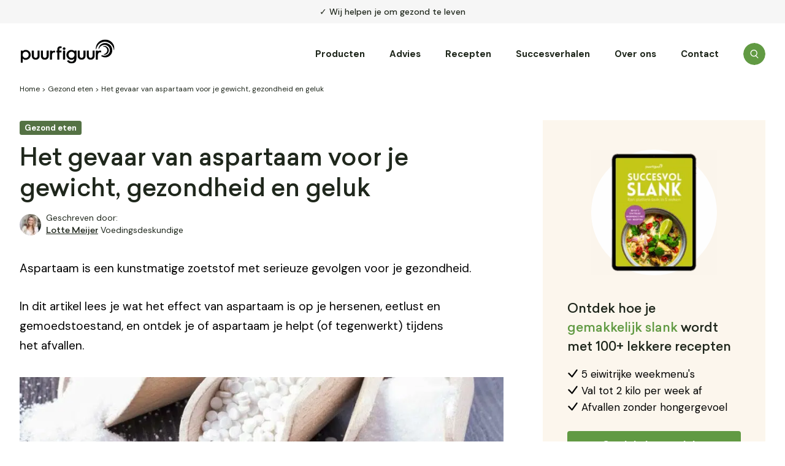

--- FILE ---
content_type: text/html
request_url: https://www.puurfiguur.nl/aspartaam/
body_size: 63324
content:

<!doctype html>
<html lang="nl-NL">
<head> <script type="text/javascript">
/* <![CDATA[ */
var gform;gform||(document.addEventListener("gform_main_scripts_loaded",function(){gform.scriptsLoaded=!0}),document.addEventListener("gform/theme/scripts_loaded",function(){gform.themeScriptsLoaded=!0}),window.addEventListener("DOMContentLoaded",function(){gform.domLoaded=!0}),gform={domLoaded:!1,scriptsLoaded:!1,themeScriptsLoaded:!1,isFormEditor:()=>"function"==typeof InitializeEditor,callIfLoaded:function(o){return!(!gform.domLoaded||!gform.scriptsLoaded||!gform.themeScriptsLoaded&&!gform.isFormEditor()||(gform.isFormEditor()&&console.warn("The use of gform.initializeOnLoaded() is deprecated in the form editor context and will be removed in Gravity Forms 3.1."),o(),0))},initializeOnLoaded:function(o){gform.callIfLoaded(o)||(document.addEventListener("gform_main_scripts_loaded",()=>{gform.scriptsLoaded=!0,gform.callIfLoaded(o)}),document.addEventListener("gform/theme/scripts_loaded",()=>{gform.themeScriptsLoaded=!0,gform.callIfLoaded(o)}),window.addEventListener("DOMContentLoaded",()=>{gform.domLoaded=!0,gform.callIfLoaded(o)}))},hooks:{action:{},filter:{}},addAction:function(o,r,e,t){gform.addHook("action",o,r,e,t)},addFilter:function(o,r,e,t){gform.addHook("filter",o,r,e,t)},doAction:function(o){gform.doHook("action",o,arguments)},applyFilters:function(o){return gform.doHook("filter",o,arguments)},removeAction:function(o,r){gform.removeHook("action",o,r)},removeFilter:function(o,r,e){gform.removeHook("filter",o,r,e)},addHook:function(o,r,e,t,n){null==gform.hooks[o][r]&&(gform.hooks[o][r]=[]);var d=gform.hooks[o][r];null==n&&(n=r+"_"+d.length),gform.hooks[o][r].push({tag:n,callable:e,priority:t=null==t?10:t})},doHook:function(r,o,e){var t;if(e=Array.prototype.slice.call(e,1),null!=gform.hooks[r][o]&&((o=gform.hooks[r][o]).sort(function(o,r){return o.priority-r.priority}),o.forEach(function(o){"function"!=typeof(t=o.callable)&&(t=window[t]),"action"==r?t.apply(null,e):e[0]=t.apply(null,e)})),"filter"==r)return e[0]},removeHook:function(o,r,t,n){var e;null!=gform.hooks[o][r]&&(e=(e=gform.hooks[o][r]).filter(function(o,r,e){return!!(null!=n&&n!=o.tag||null!=t&&t!=o.priority)}),gform.hooks[o][r]=e)}});
/* ]]> */
</script>
<meta charset="utf-8"><script>if(navigator.userAgent.match(/MSIE|Internet Explorer/i)||navigator.userAgent.match(/Trident\/7\..*?rv:11/i)){var href=document.location.href;if(!href.match(/[?&]nowprocket/)){if(href.indexOf("?")==-1){if(href.indexOf("#")==-1){document.location.href=href+"?nowprocket=1"}else{document.location.href=href.replace("#","?nowprocket=1#")}}else{if(href.indexOf("#")==-1){document.location.href=href+"&nowprocket=1"}else{document.location.href=href.replace("#","&nowprocket=1#")}}}}</script><script>class RocketLazyLoadScripts{constructor(){this.v="1.2.4",this.triggerEvents=["keydown","mousedown","mousemove","touchmove","touchstart","touchend","wheel"],this.userEventHandler=this._triggerListener.bind(this),this.touchStartHandler=this._onTouchStart.bind(this),this.touchMoveHandler=this._onTouchMove.bind(this),this.touchEndHandler=this._onTouchEnd.bind(this),this.clickHandler=this._onClick.bind(this),this.interceptedClicks=[],window.addEventListener("pageshow",t=>{this.persisted=t.persisted}),window.addEventListener("DOMContentLoaded",()=>{this._preconnect3rdParties()}),this.delayedScripts={normal:[],async:[],defer:[]},this.trash=[],this.allJQueries=[]}_addUserInteractionListener(t){if(document.hidden){t._triggerListener();return}this.triggerEvents.forEach(e=>window.addEventListener(e,t.userEventHandler,{passive:!0})),window.addEventListener("touchstart",t.touchStartHandler,{passive:!0}),window.addEventListener("mousedown",t.touchStartHandler),document.addEventListener("visibilitychange",t.userEventHandler)}_removeUserInteractionListener(){this.triggerEvents.forEach(t=>window.removeEventListener(t,this.userEventHandler,{passive:!0})),document.removeEventListener("visibilitychange",this.userEventHandler)}_onTouchStart(t){"HTML"!==t.target.tagName&&(window.addEventListener("touchend",this.touchEndHandler),window.addEventListener("mouseup",this.touchEndHandler),window.addEventListener("touchmove",this.touchMoveHandler,{passive:!0}),window.addEventListener("mousemove",this.touchMoveHandler),t.target.addEventListener("click",this.clickHandler),this._renameDOMAttribute(t.target,"onclick","rocket-onclick"),this._pendingClickStarted())}_onTouchMove(t){window.removeEventListener("touchend",this.touchEndHandler),window.removeEventListener("mouseup",this.touchEndHandler),window.removeEventListener("touchmove",this.touchMoveHandler,{passive:!0}),window.removeEventListener("mousemove",this.touchMoveHandler),t.target.removeEventListener("click",this.clickHandler),this._renameDOMAttribute(t.target,"rocket-onclick","onclick"),this._pendingClickFinished()}_onTouchEnd(){window.removeEventListener("touchend",this.touchEndHandler),window.removeEventListener("mouseup",this.touchEndHandler),window.removeEventListener("touchmove",this.touchMoveHandler,{passive:!0}),window.removeEventListener("mousemove",this.touchMoveHandler)}_onClick(t){t.target.removeEventListener("click",this.clickHandler),this._renameDOMAttribute(t.target,"rocket-onclick","onclick"),this.interceptedClicks.push(t),t.preventDefault(),t.stopPropagation(),t.stopImmediatePropagation(),this._pendingClickFinished()}_replayClicks(){window.removeEventListener("touchstart",this.touchStartHandler,{passive:!0}),window.removeEventListener("mousedown",this.touchStartHandler),this.interceptedClicks.forEach(t=>{t.target.dispatchEvent(new MouseEvent("click",{view:t.view,bubbles:!0,cancelable:!0}))})}_waitForPendingClicks(){return new Promise(t=>{this._isClickPending?this._pendingClickFinished=t:t()})}_pendingClickStarted(){this._isClickPending=!0}_pendingClickFinished(){this._isClickPending=!1}_renameDOMAttribute(t,e,r){t.hasAttribute&&t.hasAttribute(e)&&(event.target.setAttribute(r,event.target.getAttribute(e)),event.target.removeAttribute(e))}_triggerListener(){this._removeUserInteractionListener(this),"loading"===document.readyState?document.addEventListener("DOMContentLoaded",this._loadEverythingNow.bind(this)):this._loadEverythingNow()}_preconnect3rdParties(){let t=[];document.querySelectorAll("script[type=rocketlazyloadscript][data-rocket-src]").forEach(e=>{let r=e.getAttribute("data-rocket-src");if(r&&0!==r.indexOf("data:")){0===r.indexOf("//")&&(r=location.protocol+r);try{let i=new URL(r).origin;i!==location.origin&&t.push({src:i,crossOrigin:e.crossOrigin||"module"===e.getAttribute("data-rocket-type")})}catch(n){}}}),t=[...new Map(t.map(t=>[JSON.stringify(t),t])).values()],this._batchInjectResourceHints(t,"preconnect")}async _loadEverythingNow(){this.lastBreath=Date.now(),this._delayEventListeners(),this._delayJQueryReady(this),this._handleDocumentWrite(),this._registerAllDelayedScripts(),this._preloadAllScripts(),await this._loadScriptsFromList(this.delayedScripts.normal),await this._loadScriptsFromList(this.delayedScripts.defer),await this._loadScriptsFromList(this.delayedScripts.async);try{await this._triggerDOMContentLoaded(),await this._pendingWebpackRequests(this),await this._triggerWindowLoad()}catch(t){console.error(t)}window.dispatchEvent(new Event("rocket-allScriptsLoaded")),this._waitForPendingClicks().then(()=>{this._replayClicks()}),this._emptyTrash()}_registerAllDelayedScripts(){document.querySelectorAll("script[type=rocketlazyloadscript]").forEach(t=>{t.hasAttribute("data-rocket-src")?t.hasAttribute("async")&&!1!==t.async?this.delayedScripts.async.push(t):t.hasAttribute("defer")&&!1!==t.defer||"module"===t.getAttribute("data-rocket-type")?this.delayedScripts.defer.push(t):this.delayedScripts.normal.push(t):this.delayedScripts.normal.push(t)})}async _transformScript(t){if(await this._littleBreath(),!0===t.noModule&&"noModule"in HTMLScriptElement.prototype){t.setAttribute("data-rocket-status","skipped");return}return new Promise(navigator.userAgent.indexOf("Firefox/")>0||""===navigator.vendor?e=>{let r=document.createElement("script");[...t.attributes].forEach(t=>{let e=t.nodeName;"type"!==e&&("data-rocket-type"===e&&(e="type"),"data-rocket-src"===e&&(e="src"),r.setAttribute(e,t.nodeValue))}),t.text&&(r.text=t.text),r.hasAttribute("src")?(r.addEventListener("load",e),r.addEventListener("error",e)):(r.text=t.text,e());try{t.parentNode.replaceChild(r,t)}catch(i){e()}}:e=>{function r(){t.setAttribute("data-rocket-status","failed"),e()}try{let i=t.getAttribute("data-rocket-type"),n=t.getAttribute("data-rocket-src");i?(t.type=i,t.removeAttribute("data-rocket-type")):t.removeAttribute("type"),t.addEventListener("load",function r(){t.setAttribute("data-rocket-status","executed"),e()}),t.addEventListener("error",r),n?(t.removeAttribute("data-rocket-src"),t.src=n):t.src="data:text/javascript;base64,"+window.btoa(unescape(encodeURIComponent(t.text)))}catch(s){r()}})}async _loadScriptsFromList(t){let e=t.shift();return e&&e.isConnected?(await this._transformScript(e),this._loadScriptsFromList(t)):Promise.resolve()}_preloadAllScripts(){this._batchInjectResourceHints([...this.delayedScripts.normal,...this.delayedScripts.defer,...this.delayedScripts.async],"preload")}_batchInjectResourceHints(t,e){var r=document.createDocumentFragment();t.forEach(t=>{let i=t.getAttribute&&t.getAttribute("data-rocket-src")||t.src;if(i){let n=document.createElement("link");n.href=i,n.rel=e,"preconnect"!==e&&(n.as="script"),t.getAttribute&&"module"===t.getAttribute("data-rocket-type")&&(n.crossOrigin=!0),t.crossOrigin&&(n.crossOrigin=t.crossOrigin),t.integrity&&(n.integrity=t.integrity),r.appendChild(n),this.trash.push(n)}}),document.head.appendChild(r)}_delayEventListeners(){let t={};function e(e,r){!function e(r){!t[r]&&(t[r]={originalFunctions:{add:r.addEventListener,remove:r.removeEventListener},eventsToRewrite:[]},r.addEventListener=function(){arguments[0]=i(arguments[0]),t[r].originalFunctions.add.apply(r,arguments)},r.removeEventListener=function(){arguments[0]=i(arguments[0]),t[r].originalFunctions.remove.apply(r,arguments)});function i(e){return t[r].eventsToRewrite.indexOf(e)>=0?"rocket-"+e:e}}(e),t[e].eventsToRewrite.push(r)}function r(t,e){let r=t[e];Object.defineProperty(t,e,{get:()=>r||function(){},set(i){t["rocket"+e]=r=i}})}e(document,"DOMContentLoaded"),e(window,"DOMContentLoaded"),e(window,"load"),e(window,"pageshow"),e(document,"readystatechange"),r(document,"onreadystatechange"),r(window,"onload"),r(window,"onpageshow")}_delayJQueryReady(t){let e;function r(t){return t.split(" ").map(t=>"load"===t||0===t.indexOf("load.")?"rocket-jquery-load":t).join(" ")}function i(i){if(i&&i.fn&&!t.allJQueries.includes(i)){i.fn.ready=i.fn.init.prototype.ready=function(e){return t.domReadyFired?e.bind(document)(i):document.addEventListener("rocket-DOMContentLoaded",()=>e.bind(document)(i)),i([])};let n=i.fn.on;i.fn.on=i.fn.init.prototype.on=function(){return this[0]===window&&("string"==typeof arguments[0]||arguments[0]instanceof String?arguments[0]=r(arguments[0]):"object"==typeof arguments[0]&&Object.keys(arguments[0]).forEach(t=>{let e=arguments[0][t];delete arguments[0][t],arguments[0][r(t)]=e})),n.apply(this,arguments),this},t.allJQueries.push(i)}e=i}i(window.jQuery),Object.defineProperty(window,"jQuery",{get:()=>e,set(t){i(t)}})}async _pendingWebpackRequests(t){let e=document.querySelector("script[data-webpack]");async function r(){return new Promise(t=>{e.addEventListener("load",t),e.addEventListener("error",t)})}e&&(await r(),await t._requestAnimFrame(),await t._pendingWebpackRequests(t))}async _triggerDOMContentLoaded(){this.domReadyFired=!0,await this._littleBreath(),document.dispatchEvent(new Event("rocket-DOMContentLoaded")),await this._littleBreath(),window.dispatchEvent(new Event("rocket-DOMContentLoaded")),await this._littleBreath(),document.dispatchEvent(new Event("rocket-readystatechange")),await this._littleBreath(),document.rocketonreadystatechange&&document.rocketonreadystatechange()}async _triggerWindowLoad(){await this._littleBreath(),window.dispatchEvent(new Event("rocket-load")),await this._littleBreath(),window.rocketonload&&window.rocketonload(),await this._littleBreath(),this.allJQueries.forEach(t=>t(window).trigger("rocket-jquery-load")),await this._littleBreath();let t=new Event("rocket-pageshow");t.persisted=this.persisted,window.dispatchEvent(t),await this._littleBreath(),window.rocketonpageshow&&window.rocketonpageshow({persisted:this.persisted})}_handleDocumentWrite(){let t=new Map;document.write=document.writeln=function(e){let r=document.currentScript;r||console.error("WPRocket unable to document.write this: "+e);let i=document.createRange(),n=r.parentElement,s=t.get(r);void 0===s&&(s=r.nextSibling,t.set(r,s));let a=document.createDocumentFragment();i.setStart(a,0),a.appendChild(i.createContextualFragment(e)),n.insertBefore(a,s)}}async _littleBreath(){Date.now()-this.lastBreath>45&&(await this._requestAnimFrame(),this.lastBreath=Date.now())}async _requestAnimFrame(){return document.hidden?new Promise(t=>setTimeout(t)):new Promise(t=>requestAnimationFrame(t))}_emptyTrash(){this.trash.forEach(t=>t.remove())}static run(){let t=new RocketLazyLoadScripts;t._addUserInteractionListener(t)}}RocketLazyLoadScripts.run();</script>
    
    <meta http-equiv="x-ua-compatible" content="ie=edge">
    <meta name="viewport" content="width=device-width, initial-scale=1">

    <link rel="preconnect" href="https://fonts.googleapis.com">
    <link rel="preconnect" href="https://fonts.gstatic.com" crossorigin>
    

    <link rel="apple-touch-icon" sizes="180x180" href="/apple-touch-icon.png">
    <link rel="icon" type="image/png" sizes="32x32" href="/favicon-32x32.png">
    <link rel="icon" type="image/png" sizes="16x16" href="/favicon-16x16.png">
    <link rel="manifest" href="/site.webmanifest">
    <link rel="mask-icon" href="/safari-pinned-tab.svg" color="#000000">
    <meta name="msapplication-TileColor" content="#ffffff">
    <meta name="theme-color" content="#ffffff">

    <meta name='robots' content='index, follow, max-image-preview:large, max-snippet:-1, max-video-preview:-1' />
	<style>img:is([sizes="auto" i], [sizes^="auto," i]) { contain-intrinsic-size: 3000px 1500px }</style>
	
<!-- Google Tag Manager for WordPress by gtm4wp.com -->
<script data-cfasync="false" data-pagespeed-no-defer>
	var gtm4wp_datalayer_name = "dataLayer";
	var dataLayer = dataLayer || [];
	const gtm4wp_use_sku_instead = false;
	const gtm4wp_currency = 'EUR';
	const gtm4wp_product_per_impression = 10;
	const gtm4wp_clear_ecommerce = false;
</script>
<!-- End Google Tag Manager for WordPress by gtm4wp.com -->
	<!-- This site is optimized with the Yoast SEO Premium plugin v21.7 (Yoast SEO v24.9) - https://yoast.com/wordpress/plugins/seo/ -->
	<title>Aspartaam: schadelijke zoetstof of hulp bij het afvallen?</title><link rel="preload" as="style" href="https://fonts.googleapis.com/css2?family=DM+Sans:wght@400;500;700&#038;family=Lora&#038;ver=1.2.1&#038;display=swap" /><link rel="stylesheet" href="https://fonts.googleapis.com/css2?family=DM+Sans:wght@400;500;700&#038;family=Lora&#038;ver=1.2.1&#038;display=swap" media="print" onload="this.media='all'" /><noscript><link rel="stylesheet" href="https://fonts.googleapis.com/css2?family=DM+Sans:wght@400;500;700&#038;family=Lora&#038;ver=1.2.1&#038;display=swap" /></noscript>
	<meta name="description" content="Hier lees je of aspartaam (E951) schadelijk is of niet. Ook ontdek je waar het in zit en wat het effect is op je gewicht." />
	<link rel="canonical" href="https://www.puurfiguur.nl/aspartaam/" />
	<meta property="og:locale" content="nl_NL" />
	<meta property="og:type" content="article" />
	<meta property="og:title" content="Aspartaam: schadelijke zoetstof of hulp bij het afvallen?" />
	<meta property="og:description" content="Hier lees je of aspartaam (E951) schadelijk is of niet. Ook ontdek je waar het in zit en wat het effect is op je gewicht." />
	<meta property="og:url" content="https://www.puurfiguur.nl/aspartaam/" />
	<meta property="og:site_name" content="PuurFiguur" />
	<meta property="article:published_time" content="2016-04-02T13:32:14+00:00" />
	<meta property="article:modified_time" content="2025-12-30T13:35:48+00:00" />
	<meta property="og:image" content="https://www.puurfiguur.nl/wp-content/uploads/2016/04/aspartaam.jpg" />
	<meta property="og:image:width" content="1014" />
	<meta property="og:image:height" content="410" />
	<meta property="og:image:type" content="image/jpeg" />
	<meta name="author" content="Lotte Meijer" />
	<meta name="twitter:card" content="summary_large_image" />
	<script type="application/ld+json" class="yoast-schema-graph">{
	    "@context": "https://schema.org",
	    "@graph": [
	        {
	            "@type": "WebPage",
	            "@id": "https://www.puurfiguur.nl/aspartaam/",
	            "url": "https://www.puurfiguur.nl/aspartaam/",
	            "name": "Aspartaam: schadelijke zoetstof of hulp bij het afvallen?",
	            "isPartOf": {
	                "@id": "https://www.puurfiguur.nl/#website"
	            },
	            "primaryImageOfPage": {
	                "@id": "https://www.puurfiguur.nl/aspartaam/#primaryimage"
	            },
	            "image": {
	                "@id": "https://www.puurfiguur.nl/aspartaam/#primaryimage"
	            },
	            "thumbnailUrl": "https://www.puurfiguur.nl/wp-content/uploads/2016/04/aspartaam.jpg",
	            "datePublished": "2016-04-02T13:32:14+00:00",
	            "dateModified": "2025-12-30T13:35:48+00:00",
	            "author": {
	                "@id": "https://www.puurfiguur.nl/#/schema/person/cb63140ca24188b49e17a802c631aba0"
	            },
	            "description": "Hier lees je of aspartaam (E951) schadelijk is of niet. Ook ontdek je waar het in zit en wat het effect is op je gewicht.",
	            "breadcrumb": {
	                "@id": "https://www.puurfiguur.nl/aspartaam/#breadcrumb"
	            },
	            "inLanguage": "nl-NL",
	            "potentialAction": [
	                {
	                    "@type": "ReadAction",
	                    "target": [
	                        "https://www.puurfiguur.nl/aspartaam/"
	                    ]
	                }
	            ]
	        },
	        {
	            "@type": "ImageObject",
	            "inLanguage": "nl-NL",
	            "@id": "https://www.puurfiguur.nl/aspartaam/#primaryimage",
	            "url": "https://www.puurfiguur.nl/wp-content/uploads/2016/04/aspartaam.jpg",
	            "contentUrl": "https://www.puurfiguur.nl/wp-content/uploads/2016/04/aspartaam.jpg",
	            "width": 1014,
	            "height": 410
	        },
	        {
	            "@type": "BreadcrumbList",
	            "@id": "https://www.puurfiguur.nl/aspartaam/#breadcrumb",
	            "itemListElement": [
	                {
	                    "@type": "ListItem",
	                    "position": 1,
	                    "name": "Home",
	                    "item": "https://www.puurfiguur.nl/"
	                },
	                {
	                    "@type": "ListItem",
	                    "position": 2,
	                    "name": "Gezond eten",
	                    "item": "https://www.puurfiguur.nl/gezond-eten-en-informatie-over-gezonde-voeding/"
	                },
	                {
	                    "@type": "ListItem",
	                    "position": 3,
	                    "name": "Het gevaar van aspartaam voor je gewicht, gezondheid en geluk"
	                }
	            ]
	        },
	        {
	            "@type": "WebSite",
	            "@id": "https://www.puurfiguur.nl/#website",
	            "url": "https://www.puurfiguur.nl/",
	            "name": "PuurFiguur",
	            "description": "Afvallen door lekker én gezond te eten. Al meer dan 200.000 keer verkocht.",
	            "potentialAction": [
	                {
	                    "@type": "SearchAction",
	                    "target": {
	                        "@type": "EntryPoint",
	                        "urlTemplate": "https://www.puurfiguur.nl/?s={search_term_string}"
	                    },
	                    "query-input": {
	                        "@type": "PropertyValueSpecification",
	                        "valueRequired": true,
	                        "valueName": "search_term_string"
	                    }
	                }
	            ],
	            "inLanguage": "nl-NL"
	        },
	        {
	            "@type": "Person",
	            "@id": "https://www.puurfiguur.nl/#/schema/person/cb63140ca24188b49e17a802c631aba0",
	            "name": "Lotte Meijer",
	            "description": "Lotte is een gediplomeerde voedingsdeskundige. Ze beschikt over up-to-date kennis van voedingsstoffen, calorieën, afvallen en het slim inzetten van supplementen. Ze gelooft dat een gezond lichaam begint bij de juiste basis: volwaardige voeding, praktische keuzes en kennis die toepasbaar is in het dagelijks leven. Met haar achtergrond en ervaring vertaalt Lotte complexe voedingsinformatie naar heldere, goed onderbouwde artikelen die helpen om bewuste en realistische keuzes te maken. De artikelen die je onder haar naam tegenkomt zijn veelal tot stand gekomen in overleg met (een of meerdere) andere deskundigen. Op deze manier garanderen we een zo hoog mogelijke kwaliteit.",
	            "url": "https://www.puurfiguur.nl/lotte-meijer/"
	        }
	    ]
	}</script>
	<!-- / Yoast SEO Premium plugin. -->


<link rel='dns-prefetch' href='//www.puurfiguur.nl' />
<link rel='dns-prefetch' href='//fonts.googleapis.com' />
<link href='https://fonts.gstatic.com' crossorigin rel='preconnect' />

<!-- Google Tag Manager for WordPress by gtm4wp.com -->
<!-- GTM Container placement set to automatic -->
<script data-cfasync="false" data-pagespeed-no-defer type="text/javascript">
	var dataLayer_content = {"pagePostType":"post","pagePostType2":"single-post","pageCategory":["afvallen","gezond-eten-en-informatie-over-gezonde-voeding","gezondheid"],"pagePostAuthor":"Lotte Meijer","customerTotalOrders":0,"customerTotalOrderValue":0,"customerFirstName":"","customerLastName":"","customerBillingFirstName":"","customerBillingLastName":"","customerBillingCompany":"","customerBillingAddress1":"","customerBillingAddress2":"","customerBillingCity":"","customerBillingState":"","customerBillingPostcode":"","customerBillingCountry":"","customerBillingEmail":"","customerBillingEmailHash":"","customerBillingPhone":"","customerShippingFirstName":"","customerShippingLastName":"","customerShippingCompany":"","customerShippingAddress1":"","customerShippingAddress2":"","customerShippingCity":"","customerShippingState":"","customerShippingPostcode":"","customerShippingCountry":"","cartContent":{"totals":{"applied_coupons":[],"discount_total":0,"subtotal":0,"total":0},"items":[]}};
	dataLayer.push( dataLayer_content );
</script>
<script data-cfasync="false">
(function(w,d,s,l,i){w[l]=w[l]||[];w[l].push({'gtm.start':
new Date().getTime(),event:'gtm.js'});var f=d.getElementsByTagName(s)[0],
j=d.createElement(s),dl=l!='dataLayer'?'&l='+l:'';j.async=true;j.src=
'//www.googletagmanager.com/gtm.js?id='+i+dl;f.parentNode.insertBefore(j,f);
})(window,document,'script','dataLayer','GTM-MSGTDNM');
</script>
<!-- End Google Tag Manager for WordPress by gtm4wp.com --><link rel='stylesheet' id='wc-blocks-integration-css' href='https://www.puurfiguur.nl/wp-content/plugins/woocommerce-subscriptions/vendor/woocommerce/subscriptions-core/build/index.css?ver=8.2.0' type='text/css' media='all' />
<style id='classic-theme-styles-inline-css' type='text/css'>
/*! This file is auto-generated */
.wp-block-button__link{color:#fff;background-color:#32373c;border-radius:9999px;box-shadow:none;text-decoration:none;padding:calc(.667em + 2px) calc(1.333em + 2px);font-size:1.125em}.wp-block-file__button{background:#32373c;color:#fff;text-decoration:none}
</style>
<style id='safe-svg-svg-icon-style-inline-css' type='text/css'>
.safe-svg-cover{text-align:center}.safe-svg-cover .safe-svg-inside{display:inline-block;max-width:100%}.safe-svg-cover svg{height:100%;max-height:100%;max-width:100%;width:100%}

</style>
<style id='global-styles-inline-css' type='text/css'>
:root{--wp--preset--aspect-ratio--square: 1;--wp--preset--aspect-ratio--4-3: 4/3;--wp--preset--aspect-ratio--3-4: 3/4;--wp--preset--aspect-ratio--3-2: 3/2;--wp--preset--aspect-ratio--2-3: 2/3;--wp--preset--aspect-ratio--16-9: 16/9;--wp--preset--aspect-ratio--9-16: 9/16;--wp--preset--color--black: #000000;--wp--preset--color--cyan-bluish-gray: #abb8c3;--wp--preset--color--white: #ffffff;--wp--preset--color--pale-pink: #f78da7;--wp--preset--color--vivid-red: #cf2e2e;--wp--preset--color--luminous-vivid-orange: #ff6900;--wp--preset--color--luminous-vivid-amber: #fcb900;--wp--preset--color--light-green-cyan: #7bdcb5;--wp--preset--color--vivid-green-cyan: #00d084;--wp--preset--color--pale-cyan-blue: #8ed1fc;--wp--preset--color--vivid-cyan-blue: #0693e3;--wp--preset--color--vivid-purple: #9b51e0;--wp--preset--gradient--vivid-cyan-blue-to-vivid-purple: linear-gradient(135deg,rgba(6,147,227,1) 0%,rgb(155,81,224) 100%);--wp--preset--gradient--light-green-cyan-to-vivid-green-cyan: linear-gradient(135deg,rgb(122,220,180) 0%,rgb(0,208,130) 100%);--wp--preset--gradient--luminous-vivid-amber-to-luminous-vivid-orange: linear-gradient(135deg,rgba(252,185,0,1) 0%,rgba(255,105,0,1) 100%);--wp--preset--gradient--luminous-vivid-orange-to-vivid-red: linear-gradient(135deg,rgba(255,105,0,1) 0%,rgb(207,46,46) 100%);--wp--preset--gradient--very-light-gray-to-cyan-bluish-gray: linear-gradient(135deg,rgb(238,238,238) 0%,rgb(169,184,195) 100%);--wp--preset--gradient--cool-to-warm-spectrum: linear-gradient(135deg,rgb(74,234,220) 0%,rgb(151,120,209) 20%,rgb(207,42,186) 40%,rgb(238,44,130) 60%,rgb(251,105,98) 80%,rgb(254,248,76) 100%);--wp--preset--gradient--blush-light-purple: linear-gradient(135deg,rgb(255,206,236) 0%,rgb(152,150,240) 100%);--wp--preset--gradient--blush-bordeaux: linear-gradient(135deg,rgb(254,205,165) 0%,rgb(254,45,45) 50%,rgb(107,0,62) 100%);--wp--preset--gradient--luminous-dusk: linear-gradient(135deg,rgb(255,203,112) 0%,rgb(199,81,192) 50%,rgb(65,88,208) 100%);--wp--preset--gradient--pale-ocean: linear-gradient(135deg,rgb(255,245,203) 0%,rgb(182,227,212) 50%,rgb(51,167,181) 100%);--wp--preset--gradient--electric-grass: linear-gradient(135deg,rgb(202,248,128) 0%,rgb(113,206,126) 100%);--wp--preset--gradient--midnight: linear-gradient(135deg,rgb(2,3,129) 0%,rgb(40,116,252) 100%);--wp--preset--font-size--small: 13px;--wp--preset--font-size--medium: 20px;--wp--preset--font-size--large: 36px;--wp--preset--font-size--x-large: 42px;--wp--preset--spacing--20: 0.44rem;--wp--preset--spacing--30: 0.67rem;--wp--preset--spacing--40: 1rem;--wp--preset--spacing--50: 1.5rem;--wp--preset--spacing--60: 2.25rem;--wp--preset--spacing--70: 3.38rem;--wp--preset--spacing--80: 5.06rem;--wp--preset--shadow--natural: 6px 6px 9px rgba(0, 0, 0, 0.2);--wp--preset--shadow--deep: 12px 12px 50px rgba(0, 0, 0, 0.4);--wp--preset--shadow--sharp: 6px 6px 0px rgba(0, 0, 0, 0.2);--wp--preset--shadow--outlined: 6px 6px 0px -3px rgba(255, 255, 255, 1), 6px 6px rgba(0, 0, 0, 1);--wp--preset--shadow--crisp: 6px 6px 0px rgba(0, 0, 0, 1);}:where(.is-layout-flex){gap: 0.5em;}:where(.is-layout-grid){gap: 0.5em;}body .is-layout-flex{display: flex;}.is-layout-flex{flex-wrap: wrap;align-items: center;}.is-layout-flex > :is(*, div){margin: 0;}body .is-layout-grid{display: grid;}.is-layout-grid > :is(*, div){margin: 0;}:where(.wp-block-columns.is-layout-flex){gap: 2em;}:where(.wp-block-columns.is-layout-grid){gap: 2em;}:where(.wp-block-post-template.is-layout-flex){gap: 1.25em;}:where(.wp-block-post-template.is-layout-grid){gap: 1.25em;}.has-black-color{color: var(--wp--preset--color--black) !important;}.has-cyan-bluish-gray-color{color: var(--wp--preset--color--cyan-bluish-gray) !important;}.has-white-color{color: var(--wp--preset--color--white) !important;}.has-pale-pink-color{color: var(--wp--preset--color--pale-pink) !important;}.has-vivid-red-color{color: var(--wp--preset--color--vivid-red) !important;}.has-luminous-vivid-orange-color{color: var(--wp--preset--color--luminous-vivid-orange) !important;}.has-luminous-vivid-amber-color{color: var(--wp--preset--color--luminous-vivid-amber) !important;}.has-light-green-cyan-color{color: var(--wp--preset--color--light-green-cyan) !important;}.has-vivid-green-cyan-color{color: var(--wp--preset--color--vivid-green-cyan) !important;}.has-pale-cyan-blue-color{color: var(--wp--preset--color--pale-cyan-blue) !important;}.has-vivid-cyan-blue-color{color: var(--wp--preset--color--vivid-cyan-blue) !important;}.has-vivid-purple-color{color: var(--wp--preset--color--vivid-purple) !important;}.has-black-background-color{background-color: var(--wp--preset--color--black) !important;}.has-cyan-bluish-gray-background-color{background-color: var(--wp--preset--color--cyan-bluish-gray) !important;}.has-white-background-color{background-color: var(--wp--preset--color--white) !important;}.has-pale-pink-background-color{background-color: var(--wp--preset--color--pale-pink) !important;}.has-vivid-red-background-color{background-color: var(--wp--preset--color--vivid-red) !important;}.has-luminous-vivid-orange-background-color{background-color: var(--wp--preset--color--luminous-vivid-orange) !important;}.has-luminous-vivid-amber-background-color{background-color: var(--wp--preset--color--luminous-vivid-amber) !important;}.has-light-green-cyan-background-color{background-color: var(--wp--preset--color--light-green-cyan) !important;}.has-vivid-green-cyan-background-color{background-color: var(--wp--preset--color--vivid-green-cyan) !important;}.has-pale-cyan-blue-background-color{background-color: var(--wp--preset--color--pale-cyan-blue) !important;}.has-vivid-cyan-blue-background-color{background-color: var(--wp--preset--color--vivid-cyan-blue) !important;}.has-vivid-purple-background-color{background-color: var(--wp--preset--color--vivid-purple) !important;}.has-black-border-color{border-color: var(--wp--preset--color--black) !important;}.has-cyan-bluish-gray-border-color{border-color: var(--wp--preset--color--cyan-bluish-gray) !important;}.has-white-border-color{border-color: var(--wp--preset--color--white) !important;}.has-pale-pink-border-color{border-color: var(--wp--preset--color--pale-pink) !important;}.has-vivid-red-border-color{border-color: var(--wp--preset--color--vivid-red) !important;}.has-luminous-vivid-orange-border-color{border-color: var(--wp--preset--color--luminous-vivid-orange) !important;}.has-luminous-vivid-amber-border-color{border-color: var(--wp--preset--color--luminous-vivid-amber) !important;}.has-light-green-cyan-border-color{border-color: var(--wp--preset--color--light-green-cyan) !important;}.has-vivid-green-cyan-border-color{border-color: var(--wp--preset--color--vivid-green-cyan) !important;}.has-pale-cyan-blue-border-color{border-color: var(--wp--preset--color--pale-cyan-blue) !important;}.has-vivid-cyan-blue-border-color{border-color: var(--wp--preset--color--vivid-cyan-blue) !important;}.has-vivid-purple-border-color{border-color: var(--wp--preset--color--vivid-purple) !important;}.has-vivid-cyan-blue-to-vivid-purple-gradient-background{background: var(--wp--preset--gradient--vivid-cyan-blue-to-vivid-purple) !important;}.has-light-green-cyan-to-vivid-green-cyan-gradient-background{background: var(--wp--preset--gradient--light-green-cyan-to-vivid-green-cyan) !important;}.has-luminous-vivid-amber-to-luminous-vivid-orange-gradient-background{background: var(--wp--preset--gradient--luminous-vivid-amber-to-luminous-vivid-orange) !important;}.has-luminous-vivid-orange-to-vivid-red-gradient-background{background: var(--wp--preset--gradient--luminous-vivid-orange-to-vivid-red) !important;}.has-very-light-gray-to-cyan-bluish-gray-gradient-background{background: var(--wp--preset--gradient--very-light-gray-to-cyan-bluish-gray) !important;}.has-cool-to-warm-spectrum-gradient-background{background: var(--wp--preset--gradient--cool-to-warm-spectrum) !important;}.has-blush-light-purple-gradient-background{background: var(--wp--preset--gradient--blush-light-purple) !important;}.has-blush-bordeaux-gradient-background{background: var(--wp--preset--gradient--blush-bordeaux) !important;}.has-luminous-dusk-gradient-background{background: var(--wp--preset--gradient--luminous-dusk) !important;}.has-pale-ocean-gradient-background{background: var(--wp--preset--gradient--pale-ocean) !important;}.has-electric-grass-gradient-background{background: var(--wp--preset--gradient--electric-grass) !important;}.has-midnight-gradient-background{background: var(--wp--preset--gradient--midnight) !important;}.has-small-font-size{font-size: var(--wp--preset--font-size--small) !important;}.has-medium-font-size{font-size: var(--wp--preset--font-size--medium) !important;}.has-large-font-size{font-size: var(--wp--preset--font-size--large) !important;}.has-x-large-font-size{font-size: var(--wp--preset--font-size--x-large) !important;}
:where(.wp-block-post-template.is-layout-flex){gap: 1.25em;}:where(.wp-block-post-template.is-layout-grid){gap: 1.25em;}
:where(.wp-block-columns.is-layout-flex){gap: 2em;}:where(.wp-block-columns.is-layout-grid){gap: 2em;}
:root :where(.wp-block-pullquote){font-size: 1.5em;line-height: 1.6;}
</style>
<link rel='stylesheet' id='klaviyo-toolkit-css' href='https://www.puurfiguur.nl/wp-content/plugins/klaviyo-toolkit/public/css/kt-public.css?ver=1.8.6' type='text/css' media='all' />
<link rel='stylesheet' id='tallest-feedback-module-css' href='https://www.puurfiguur.nl/wp-content/plugins/tallest-feedback-module/public/dist/styles/main.css?ver=1.0.0' type='text/css' media='all' />
<style id='woocommerce-inline-inline-css' type='text/css'>
.woocommerce form .form-row .required { visibility: visible; }
</style>
<link rel='stylesheet' id='wt-import-export-for-woo-css' href='https://www.puurfiguur.nl/wp-content/plugins/wt-import-export-for-woo/public/css/wt-import-export-for-woo-public.css?ver=1.2.5' type='text/css' media='all' />
<link rel='stylesheet' id='cmplz-general-css' href='https://www.puurfiguur.nl/wp-content/plugins/complianz-gdpr/assets/css/cookieblocker.min.css?ver=1750249708' type='text/css' media='all' />
<link rel='stylesheet' id='brands-styles-css' href='https://www.puurfiguur.nl/wp-content/plugins/woocommerce/assets/css/brands.css?ver=9.8.1' type='text/css' media='all' />
<link rel='stylesheet' id='fkcart-style-css' href='https://www.puurfiguur.nl/wp-content/plugins/cart-for-woocommerce/assets/css/style.min.css?ver=1.7.1' type='text/css' media='all' />
<style id='fkcart-style-inline-css' type='text/css'>

		:root {
			--fkcart-primary-bg-color: #000000;
			--fkcart-primary-font-color: #ffffff;
			--fkcart-primary-text-color: #24272d;
			--fkcart-secondary-text-color: #24272dbe;
			--fkcart-accent-color: #619a43;
			--fkcart-border-color: #eaeaec;
			--fkcart-error-color: #B00C0C;
			--fkcart-error-bg-color: #FFF0F0;
			--fkcart-reward-color: #f1b51e;
			--fkcart-bg-color: #ffffff;
			--fkcart-slider-desktop-width: 420px;
			--fkcart-slider-mobile-width: 100%;
			--fkcart-animation-duration: 0.4s;
			--fkcart-panel-color:#f5f5f5;
			--fkcart-color-black: #000000;
			--fkcart-success-color: #5BA238;
			--fkcart-success-bg-color: #EFF6EB;
			--fkcart-toggle-bg-color: #ffffff;
			--fkcart-toggle-icon-color: #353030;
			--fkcart-toggle-count-bg-color: #619a43;
			--fkcart-toggle-count-font-color: #ffffff;
			--fkcart-progressbar-active-color: #619a43;
			--fkcart-toggle-border-radius: 30%;
			--fkcart-toggle-size: 30;
			--fkcart-border-radius: 10px; 
			--fkcart-menu-icon-size: 1px;
			--fkcart-menu-text-size: 1px;
		}#fkcart-modal * {font-family: DM Sans}
/* Stijl voor de originele prijs (doorstreept en groen) */
span.regular {
 text-decoration: line-through;
 color: green;
}
.fkcart-modal-backdrop {
opacity: 0.1;
}
</style>
<link rel='stylesheet' id='cookie-styles-css' href='https://www.puurfiguur.nl/wp-content/themes/puurfiguur/dist/styles/cookies.css?ver=1.2.1' type='text/css' media='all' />
<link rel='stylesheet' id='main-styles-css' href='https://www.puurfiguur.nl/wp-content/themes/puurfiguur/dist/styles/main.css?ver=1.2.1' type='text/css' media='all' />

<link rel='stylesheet' id='content--stories-css' href='https://www.puurfiguur.nl/wp-content/themes/puurfiguur/dist/styles/blocks/content--stories.css?ver=1.2.1' type='text/css' media='all' />
<link rel='stylesheet' id='page-component-styles-css' href='https://www.puurfiguur.nl/wp-content/themes/puurfiguur/dist/styles/blocks/page-component.css?ver=1.2.1' type='text/css' media='all' />
<link rel='stylesheet' id='page-text-styles-css' href='https://www.puurfiguur.nl/wp-content/themes/puurfiguur/dist/styles/blocks/page-text.css?ver=1.2.1' type='text/css' media='all' />
<link rel='stylesheet' id='page-links-list-styles-css' href='https://www.puurfiguur.nl/wp-content/themes/puurfiguur/dist/styles/blocks/page-links-list.css?ver=1.2.1' type='text/css' media='all' />
<link rel='stylesheet' id='page-usps-styles-css' href='https://www.puurfiguur.nl/wp-content/themes/puurfiguur/dist/styles/blocks/page-usps.css?ver=1.2.1' type='text/css' media='all' />
<link rel='stylesheet' id='page-steps-styles-css' href='https://www.puurfiguur.nl/wp-content/themes/puurfiguur/dist/styles/blocks/page-steps.css?ver=1.2.1' type='text/css' media='all' />
<link rel='stylesheet' id='page-cta-styles-css' href='https://www.puurfiguur.nl/wp-content/themes/puurfiguur/dist/styles/blocks/page-cta.css?ver=1.2.1' type='text/css' media='all' />
<link rel='stylesheet' id='page-faq-styles-css' href='https://www.puurfiguur.nl/wp-content/themes/puurfiguur/dist/styles/blocks/page-faq.css?ver=1.2.1' type='text/css' media='all' />
<link rel='stylesheet' id='page-newsletter-styles-css' href='https://www.puurfiguur.nl/wp-content/themes/puurfiguur/dist/styles/blocks/page-newsletter.css?ver=1.2.1' type='text/css' media='all' />
<link rel='stylesheet' id='page-social-share-styles-css' href='https://www.puurfiguur.nl/wp-content/themes/puurfiguur/dist/styles/blocks/page-social-share.css?ver=1.2.1' type='text/css' media='all' />
<link rel='stylesheet' id='page-small-disclaimer-styles-css' href='https://www.puurfiguur.nl/wp-content/themes/puurfiguur/dist/styles/blocks/page-small-disclaimer.css?ver=1.2.1' type='text/css' media='all' />
<link rel='stylesheet' id='page-comments-styles-css' href='https://www.puurfiguur.nl/wp-content/themes/puurfiguur/dist/styles/blocks/page-comments.css?ver=1.2.1' type='text/css' media='all' />
<link rel='stylesheet' id='article-card-styles-css' href='https://www.puurfiguur.nl/wp-content/themes/puurfiguur/dist/styles/blocks/article-card.css?ver=1.2.1' type='text/css' media='all' />
<link rel='stylesheet' id='page-articles-styles-css' href='https://www.puurfiguur.nl/wp-content/themes/puurfiguur/dist/styles/blocks/page-articles.css?ver=1.2.1' type='text/css' media='all' />
<link rel='stylesheet' id='product-info-styles-css' href='https://www.puurfiguur.nl/wp-content/themes/puurfiguur/dist/styles/blocks/product-info.css?ver=1.2.1' type='text/css' media='all' />
<link rel='stylesheet' id='blog-styles-css' href='https://www.puurfiguur.nl/wp-content/themes/puurfiguur/dist/styles/blocks/blog.css?ver=1.2.1' type='text/css' media='all' />
<link rel='stylesheet' id='page-quote-css' href='https://www.puurfiguur.nl/wp-content/themes/puurfiguur/dist/styles/blocks/quote.css?ver=1.2.1' type='text/css' media='all' />
<link rel='stylesheet' id='page-recipe-styles-css' href='https://www.puurfiguur.nl/wp-content/themes/puurfiguur/dist/styles/blocks/page-recipe.css?ver=1.2.1' type='text/css' media='all' />
<link rel='stylesheet' id='image-with-label-styling-css' href='https://www.puurfiguur.nl/wp-content/themes/puurfiguur/dist/styles/blocks/page-image.css?ver=1.2.1' type='text/css' media='all' />
<link rel='stylesheet' id='promotion-block-styling-css' href='https://www.puurfiguur.nl/wp-content/themes/puurfiguur/dist/styles/blocks/page-cta.css?ver=1.2.1' type='text/css' media='all' />
<link rel='stylesheet' id='post-recipes-styling-css' href='https://www.puurfiguur.nl/wp-content/themes/puurfiguur/dist/styles/blocks/page-posts.css?ver=1.2.1' type='text/css' media='all' />
<style id='rocket-lazyload-inline-css' type='text/css'>
.rll-youtube-player{position:relative;padding-bottom:56.23%;height:0;overflow:hidden;max-width:100%;}.rll-youtube-player:focus-within{outline: 2px solid currentColor;outline-offset: 5px;}.rll-youtube-player iframe{position:absolute;top:0;left:0;width:100%;height:100%;z-index:100;background:0 0}.rll-youtube-player img{bottom:0;display:block;left:0;margin:auto;max-width:100%;width:100%;position:absolute;right:0;top:0;border:none;height:auto;-webkit-transition:.4s all;-moz-transition:.4s all;transition:.4s all}.rll-youtube-player img:hover{-webkit-filter:brightness(75%)}.rll-youtube-player .play{height:100%;width:100%;left:0;top:0;position:absolute;background:url(https://www.puurfiguur.nl/wp-content/plugins/wp-rocket/assets/img/youtube.png) no-repeat center;background-color: transparent !important;cursor:pointer;border:none;}
</style>
<script type="text/template" id="tmpl-variation-template">
	<div class="woocommerce-variation-description">{{{ data.variation.variation_description }}}</div>
	<div class="woocommerce-variation-price">{{{ data.variation.price_html }}}</div>
	<div class="woocommerce-variation-availability">{{{ data.variation.availability_html }}}</div>
</script>
<script type="text/template" id="tmpl-unavailable-variation-template">
	<p role="alert">Dit product is niet beschikbaar. Kies een andere combinatie.</p>
</script>
<script type="text/javascript" id="wfco-utm-tracking-js-extra">
/* <![CDATA[ */
var wffnUtm = {"utc_offset":"60","site_url":"https:\/\/www.puurfiguur.nl","genericParamEvents":"{\"user_roles\":\"guest\",\"plugin\":\"Funnel Builder\"}","cookieKeys":["flt","timezone","is_mobile","browser","fbclid","gclid","referrer","fl_url","utm_source","utm_medium","utm_campaign","utm_term","utm_content"],"excludeDomain":["paypal.com","klarna.com","quickpay.net"]};
/* ]]> */
</script>
<script type="rocketlazyloadscript" data-rocket-type="text/javascript" data-rocket-src="https://www.puurfiguur.nl/wp-content/plugins/funnel-builder/woofunnels/assets/js/utm-tracker.min.js?ver=1.10.12.67" id="wfco-utm-tracking-js" defer="defer" data-wp-strategy="defer"></script>
<script type="rocketlazyloadscript" data-rocket-type="text/javascript" data-rocket-src="https://www.puurfiguur.nl/wp-content/plugins/google-analytics-premium/assets/js/frontend-gtag.min.js?ver=9.4.1" id="monsterinsights-frontend-script-js" async="async" data-wp-strategy="async"></script>
<script data-cfasync="false" data-wpfc-render="false" type="text/javascript" id='monsterinsights-frontend-script-js-extra'>/* <![CDATA[ */
var monsterinsights_frontend = {"js_events_tracking":"true","download_extensions":"doc,pdf,ppt,zip,xls,docx,pptx,xlsx","inbound_paths":"[{\"path\":\"\\\/go\\\/\",\"label\":\"affiliate\"},{\"path\":\"\\\/recommend\\\/\",\"label\":\"affiliate\"}]","home_url":"https:\/\/www.puurfiguur.nl","hash_tracking":"false","v4_id":"G-R0KDCQME18"};/* ]]> */
</script>
<script type="rocketlazyloadscript" data-rocket-type="text/javascript" data-rocket-src="https://www.puurfiguur.nl/wp-includes/js/jquery/jquery.min.js?ver=3.7.1" id="jquery-core-js" defer></script>
<script type="rocketlazyloadscript" data-rocket-type="text/javascript" data-rocket-src="https://www.puurfiguur.nl/wp-includes/js/jquery/jquery-migrate.min.js?ver=3.4.1" id="jquery-migrate-js" defer></script>
<script type="text/javascript" id="klaviyo-toolkit-js-extra">
/* <![CDATA[ */
var klaviyoPublicAjax = {"ajaxurl":"https:\/\/www.puurfiguur.nl\/wp-admin\/admin-ajax.php"};
/* ]]> */
</script>
<script type="rocketlazyloadscript" data-rocket-type="text/javascript" data-rocket-src="https://www.puurfiguur.nl/wp-content/plugins/klaviyo-toolkit/public/js/kt-public.js?ver=1.8.6" id="klaviyo-toolkit-js" defer></script>
<script type="rocketlazyloadscript" data-rocket-type="text/javascript" data-rocket-src="https://www.puurfiguur.nl/wp-content/plugins/woocommerce/assets/js/jquery-blockui/jquery.blockUI.min.js?ver=2.7.0-wc.9.8.1" id="jquery-blockui-js" defer="defer" data-wp-strategy="defer"></script>
<script type="text/javascript" id="wc-add-to-cart-js-extra">
/* <![CDATA[ */
var wc_add_to_cart_params = {"ajax_url":"\/wp-admin\/admin-ajax.php","wc_ajax_url":"\/?wc-ajax=%%endpoint%%","i18n_view_cart":"Bekijk winkelwagen","cart_url":"https:\/\/www.puurfiguur.nl\/winkelmand\/","is_cart":"","cart_redirect_after_add":"no"};
/* ]]> */
</script>
<script type="rocketlazyloadscript" data-rocket-type="text/javascript" data-rocket-src="https://www.puurfiguur.nl/wp-content/plugins/woocommerce/assets/js/frontend/add-to-cart.min.js?ver=9.8.1" id="wc-add-to-cart-js" defer="defer" data-wp-strategy="defer"></script>
<script type="rocketlazyloadscript" data-rocket-type="text/javascript" data-rocket-src="https://www.puurfiguur.nl/wp-content/plugins/woocommerce/assets/js/js-cookie/js.cookie.min.js?ver=2.1.4-wc.9.8.1" id="js-cookie-js" defer="defer" data-wp-strategy="defer"></script>
<script type="text/javascript" id="woocommerce-js-extra">
/* <![CDATA[ */
var woocommerce_params = {"ajax_url":"\/wp-admin\/admin-ajax.php","wc_ajax_url":"\/?wc-ajax=%%endpoint%%","i18n_password_show":"Wachtwoord weergeven","i18n_password_hide":"Wachtwoord verbergen"};
/* ]]> */
</script>
<script type="rocketlazyloadscript" data-rocket-type="text/javascript" data-rocket-src="https://www.puurfiguur.nl/wp-content/plugins/woocommerce/assets/js/frontend/woocommerce.min.js?ver=9.8.1" id="woocommerce-js" defer="defer" data-wp-strategy="defer"></script>
<script type="text/javascript" id="wffn-tracking-js-extra">
/* <![CDATA[ */
var wffnTracking = {"pixel":{"id":"252969375244588","settings":{"page_view":"1"},"data":[],"conversion_api":true,"fb_advanced":[]},"ga":{"id":"G-R0KDCQME18","settings":{"page_view":"1"},"data":[]},"gad":{"id":"389807631","labels":"","settings":{"page_view":"1"},"data":[]},"tiktok":{"id":"CV9D80JC77U13TBVQ7T0","settings":{"page_view":"1"},"data":[],"advanced":[]},"pint":{"id":"2613012713061","settings":{"page_view":"1"},"data":[]},"snapchat":{"id":"","settings":{"page_view":"","user_email":""},"data":[]},"ajax_endpoint":"https:\/\/www.puurfiguur.nl\/wp-admin\/admin-ajax.php","restUrl":"https:\/\/www.puurfiguur.nl\/wp-json\/wffn\/front","pending_events":[],"is_ajax_mode":"1","should_render":"1","is_delay":"0"};
/* ]]> */
</script>
<script type="rocketlazyloadscript" data-rocket-type="text/javascript" data-rocket-src="https://www.puurfiguur.nl/wp-content/plugins/funnel-builder/assets/live/js/tracks.min.js?ver=3.12.0" id="wffn-tracking-js" defer="defer" data-wp-strategy="defer"></script>
<script type="text/javascript" id="wc-single-product-js-extra">
/* <![CDATA[ */
var wc_single_product_params = {"i18n_required_rating_text":"Selecteer een waardering","i18n_rating_options":["1 van de 5 sterren","2 van de 5 sterren","3 van de 5 sterren","4 van de 5 sterren","5 van de 5 sterren"],"i18n_product_gallery_trigger_text":"Afbeeldinggalerij in volledig scherm bekijken","review_rating_required":"yes","flexslider":{"rtl":false,"animation":"slide","smoothHeight":true,"directionNav":false,"controlNav":"thumbnails","slideshow":false,"animationSpeed":500,"animationLoop":false,"allowOneSlide":false},"zoom_enabled":"","zoom_options":[],"photoswipe_enabled":"","photoswipe_options":{"shareEl":false,"closeOnScroll":false,"history":false,"hideAnimationDuration":0,"showAnimationDuration":0},"flexslider_enabled":""};
/* ]]> */
</script>
<script type="rocketlazyloadscript" data-rocket-type="text/javascript" data-rocket-src="https://www.puurfiguur.nl/wp-content/plugins/woocommerce/assets/js/frontend/single-product.min.js?ver=9.8.1" id="wc-single-product-js" defer="defer" data-wp-strategy="defer"></script>
<script type="rocketlazyloadscript" data-rocket-type="text/javascript" data-rocket-src="https://www.puurfiguur.nl/wp-includes/js/underscore.min.js?ver=1.13.7" id="underscore-js" defer></script>
<script type="text/javascript" id="wp-util-js-extra">
/* <![CDATA[ */
var _wpUtilSettings = {"ajax":{"url":"\/wp-admin\/admin-ajax.php"}};
/* ]]> */
</script>
<script type="rocketlazyloadscript" data-rocket-type="text/javascript" data-rocket-src="https://www.puurfiguur.nl/wp-includes/js/wp-util.min.js?ver=0214d3fb9f3e7cdf76ec4ee2cc8f23b3" id="wp-util-js" defer></script>
<script type="text/javascript" id="wc-add-to-cart-variation-js-extra">
/* <![CDATA[ */
var wc_add_to_cart_variation_params = {"wc_ajax_url":"\/?wc-ajax=%%endpoint%%","i18n_no_matching_variations_text":"Geen producten gevonden. Kies een andere combinatie.","i18n_make_a_selection_text":"Selecteer enkele productopties voordat je dit product aan je winkelwagen toevoegt.","i18n_unavailable_text":"Dit product is niet beschikbaar. Kies een andere combinatie.","i18n_reset_alert_text":"Je selectie is opnieuw ingesteld. Selecteer eerst product-opties alvorens dit product in de winkelmand te plaatsen."};
/* ]]> */
</script>
<script type="rocketlazyloadscript" data-rocket-type="text/javascript" data-rocket-src="https://www.puurfiguur.nl/wp-content/plugins/woocommerce/assets/js/frontend/add-to-cart-variation.min.js?ver=9.8.1" id="wc-add-to-cart-variation-js" defer="defer" data-wp-strategy="defer"></script>
<script type="rocketlazyloadscript" data-rocket-type="text/javascript" data-rocket-src="https://www.puurfiguur.nl/wp-content/themes/puurfiguur/dist/scripts/blocks/showhide-fallback.js?ver=1.2.1" id="showhide-js-js" defer></script>
<link rel='shortlink' href='https://www.puurfiguur.nl/?p=1559' />
<script type="rocketlazyloadscript">
!function(t,e,i){if(!t.thoughtmetric){t.thoughtmetricQueue=t.thoughtmetricQueue||[],t.thoughtmetric=t.thoughtmetric||function(){t.thoughtmetricQueue.push(arguments)};var u=e.createElement("script");u.async=!0,u.src="https://c9nyrr.puurfiguur.nl/tmpixel.min.js";var h=e.getElementsByTagName("script")[0];h.parentNode.insertBefore(u,h)}}(window,document); thoughtmetric("init","ID-d0ae6621b8023ae5"); thoughtmetric("proxy","c9nyrr.puurfiguur.nl"); thoughtmetric("pageview");
</script>
      <script type="rocketlazyloadscript">window.addEventListener('DOMContentLoaded', function() {
      jQuery(document).ready(function($){
          $( 'body' ).on( 'added_to_cart', function( e, fragments, cart_hash, this_button ) {
              thoughtmetric('event', 'addToCart',{"platform":"woocommerce"});
          });
      });
      });</script>
      
<!-- This website runs the Product Feed PRO for WooCommerce by AdTribes.io plugin - version 13.4.3 -->
			<style>.cmplz-hidden {
					display: none !important;
				}</style>  <script type="rocketlazyloadscript" async data-rocket-src="https://pagead2.googlesyndication.com/pagead/js/adsbygoogle.js?client=ca-pub-2566173916606224"
          crossorigin="anonymous"></script>
	<noscript><style>.woocommerce-product-gallery{ opacity: 1 !important; }</style></noscript>
	<meta name="generator" content="Elementor 3.30.3; features: e_font_icon_svg, additional_custom_breakpoints, e_element_cache; settings: css_print_method-external, google_font-enabled, font_display-swap">
			<style>
				.e-con.e-parent:nth-of-type(n+4):not(.e-lazyloaded):not(.e-no-lazyload),
				.e-con.e-parent:nth-of-type(n+4):not(.e-lazyloaded):not(.e-no-lazyload) * {
					background-image: none !important;
				}
				@media screen and (max-height: 1024px) {
					.e-con.e-parent:nth-of-type(n+3):not(.e-lazyloaded):not(.e-no-lazyload),
					.e-con.e-parent:nth-of-type(n+3):not(.e-lazyloaded):not(.e-no-lazyload) * {
						background-image: none !important;
					}
				}
				@media screen and (max-height: 640px) {
					.e-con.e-parent:nth-of-type(n+2):not(.e-lazyloaded):not(.e-no-lazyload),
					.e-con.e-parent:nth-of-type(n+2):not(.e-lazyloaded):not(.e-no-lazyload) * {
						background-image: none !important;
					}
				}
			</style>
					<style type="text/css" id="wp-custom-css">
			.alert.alert--success {
    display: none !important;
}
.alert.alert--error {
    display: none !important;
}

.CybotCookiebotScrollbarContainer {
	display: none !important;
}

.bottom-link-tags ul li a {
  background: #547244;
  border-radius: 3.5px;
  padding: 3px 8px;
  font-weight: 700;
  font-size: 13px;
  line-height: 21px;
  color: #fff;
  text-align: center;
  text-decoration: none !important;
}

.bottom-link-tags ul {
  display:-webkit-box;
  display:-ms-flexbox;
  display:flex;
  -ms-flex-wrap:wrap;
  flex-wrap:wrap;
  margin-top:5px;
}
.bottom-link-tags ul li {
  margin-top:8px;
  display:-webkit-box;
  display:-ms-flexbox;
  display:flex;
}

.image-text .bottom-link-tags ul li a:hover {
  background: #619a43;
  color: #fff
}
.current, .current .regular {
    font-size: 15px !important; /* Aanpassen naar gewenste grootte */
}
.header-cart {
display: none !important;
}

body.elementor-page-997204 {
display:none;
}

.woocommerce-notices-wrapper {
display:none;
}

.added_to_cart.wc-forward {
display:none;
}

#block-2 > div > div > ul > li:nth-child(7), #block-2 > div > div > ul > li:nth-child(2) {
display:none !important;
}

.postid-1013661 .blog-info-authors{
display: none !important;
}
span.woocommerce-Price-currencySymbol {
    display: none; !important;
}
.blog-info-authors,
.article-card-author {
  display: yes !important;
}

.catalog-sidebar	{
    display: none; !important;
}		</style>
		<noscript><style id="rocket-lazyload-nojs-css">.rll-youtube-player, [data-lazy-src]{display:none !important;}</style></noscript></head>
<body class="wp-singular post-template-default single single-post postid-1559 single-format-standard wp-theme-puurfiguur theme-puurfiguur woocommerce-no-js aspartaam sidebar-primary elementor-default elementor-kit-992374">
  <!--[if IE]>
      <div class="alert alert-warning">
        You are using an <strong>outdated</strong> browser. Please <a href="http://browsehappy.com/">upgrade your browser</a> to improve your experience.      </div>
    <![endif]-->
  <div class="topbar">
    <div class="container d-flex align-items-center justify-content-center">
        <p class="d-none d-sm-block">
            ✓ Wij helpen je om gezond te leven        </p>
        <p class="d-sm-none">
            ✓ Wij helpen je om gezond te leven        </p>
        		        		    </div>
</div>

<div class="header-nav-backdrop"></div>


<header class="header ">
    <div class="container">
        <div class="header-inner">
            <div class="hamburger hamburger--spin">
                <div class="hamburger-box">
                    <div class="hamburger-inner"></div>
                </div>
            </div>
            <a href="https://www.puurfiguur.nl/" class="header-logo">
                <img width="466" height="119" src="data:image/svg+xml,%3Csvg%20xmlns='http://www.w3.org/2000/svg'%20viewBox='0%200%20466%20119'%3E%3C/svg%3E" alt="logo" data-lazy-src="https://www.puurfiguur.nl/wp-content/themes/puurfiguur/dist/img/logo/logo.svg"><noscript><img width="466" height="119" src="https://www.puurfiguur.nl/wp-content/themes/puurfiguur/dist/img/logo/logo.svg" alt="logo"></noscript>
            </a>
            <nav class="header-nav">
                                                            <div class="header-nav-dropdown">
                            <div class="container">
                                <div class="header-nav-dropdown-title">
                                    Snel en gezond afvallen met PuurFiguur:                                </div>
                                <div class="row align-items-center">
                                    <div class="col-xl-7">
                                                                            <div class="header-nav-products">
                                                                                            <div class="header-nav-product">
                                                                                                                                                                                                                <a href="https://www.puurfiguur.nl/product/succesvol-slank/" class="header-nav-product-photo">
                                                        <picture>
                                                                                                                            <img width="90" height="90" src="data:image/svg+xml,%3Csvg%20xmlns='http://www.w3.org/2000/svg'%20viewBox='0%200%2090%2090'%3E%3C/svg%3E" class="attachment-rectangle-90-100 size-rectangle-90-100" alt="succesvol slank cover" decoding="async" data-lazy-srcset="https://www.puurfiguur.nl/wp-content/uploads/2025/08/Untitled-design2-90x90.png 90w, https://www.puurfiguur.nl/wp-content/uploads/2025/08/Untitled-design2-300x300.png 300w, https://www.puurfiguur.nl/wp-content/uploads/2025/08/Untitled-design2-900x900.png 900w, https://www.puurfiguur.nl/wp-content/uploads/2025/08/Untitled-design2-250x250.png 250w, https://www.puurfiguur.nl/wp-content/uploads/2025/08/Untitled-design2-768x768.png 768w, https://www.puurfiguur.nl/wp-content/uploads/2025/08/Untitled-design2-535x535.png 535w, https://www.puurfiguur.nl/wp-content/uploads/2025/08/Untitled-design2-465x465.png 465w, https://www.puurfiguur.nl/wp-content/uploads/2025/08/Untitled-design2-200x200.png 200w, https://www.puurfiguur.nl/wp-content/uploads/2025/08/Untitled-design2-195x195.png 195w, https://www.puurfiguur.nl/wp-content/uploads/2025/08/Untitled-design2-285x285.png 285w, https://www.puurfiguur.nl/wp-content/uploads/2025/08/Untitled-design2-155x155.png 155w, https://www.puurfiguur.nl/wp-content/uploads/2025/08/Untitled-design2-230x230.png 230w, https://www.puurfiguur.nl/wp-content/uploads/2025/08/Untitled-design2-220x220.png 220w, https://www.puurfiguur.nl/wp-content/uploads/2025/08/Untitled-design2-240x240.png 240w, https://www.puurfiguur.nl/wp-content/uploads/2025/08/Untitled-design2-475x475.png 475w, https://www.puurfiguur.nl/wp-content/uploads/2025/08/Untitled-design2-140x140.png 140w, https://www.puurfiguur.nl/wp-content/uploads/2025/08/Untitled-design2-110x110.png 110w, https://www.puurfiguur.nl/wp-content/uploads/2025/08/Untitled-design2-210x210.png 210w, https://www.puurfiguur.nl/wp-content/uploads/2025/08/Untitled-design2-335x335.png 335w, https://www.puurfiguur.nl/wp-content/uploads/2025/08/Untitled-design2-50x50.png 50w, https://www.puurfiguur.nl/wp-content/uploads/2025/08/Untitled-design2-160x160.png 160w, https://www.puurfiguur.nl/wp-content/uploads/2025/08/Untitled-design2-72x72.png 72w, https://www.puurfiguur.nl/wp-content/uploads/2025/08/Untitled-design2-635x635.png 635w, https://www.puurfiguur.nl/wp-content/uploads/2025/08/Untitled-design2-150x150.png 150w, https://www.puurfiguur.nl/wp-content/uploads/2025/08/Untitled-design2-38x38.png 38w, https://www.puurfiguur.nl/wp-content/uploads/2025/08/Untitled-design2-180x180.png 180w, https://www.puurfiguur.nl/wp-content/uploads/2025/08/Untitled-design2-500x500.png 500w, https://www.puurfiguur.nl/wp-content/uploads/2025/08/Untitled-design2-135x135.png 135w, https://www.puurfiguur.nl/wp-content/uploads/2025/08/Untitled-design2-190x190.png 190w, https://www.puurfiguur.nl/wp-content/uploads/2025/08/Untitled-design2-345x345.png 345w, https://www.puurfiguur.nl/wp-content/uploads/2025/08/Untitled-design2-493x493.png 493w, https://www.puurfiguur.nl/wp-content/uploads/2025/08/Untitled-design2-100x100.png 100w, https://www.puurfiguur.nl/wp-content/uploads/2025/08/Untitled-design2.png 1500w" data-lazy-sizes="(max-width: 90px) 100vw, 90px" data-lazy-src="https://www.puurfiguur.nl/wp-content/uploads/2025/08/Untitled-design2-90x90.png" /><noscript><img width="90" height="90" src="https://www.puurfiguur.nl/wp-content/uploads/2025/08/Untitled-design2-90x90.png" class="attachment-rectangle-90-100 size-rectangle-90-100" alt="succesvol slank cover" decoding="async" srcset="https://www.puurfiguur.nl/wp-content/uploads/2025/08/Untitled-design2-90x90.png 90w, https://www.puurfiguur.nl/wp-content/uploads/2025/08/Untitled-design2-300x300.png 300w, https://www.puurfiguur.nl/wp-content/uploads/2025/08/Untitled-design2-900x900.png 900w, https://www.puurfiguur.nl/wp-content/uploads/2025/08/Untitled-design2-250x250.png 250w, https://www.puurfiguur.nl/wp-content/uploads/2025/08/Untitled-design2-768x768.png 768w, https://www.puurfiguur.nl/wp-content/uploads/2025/08/Untitled-design2-535x535.png 535w, https://www.puurfiguur.nl/wp-content/uploads/2025/08/Untitled-design2-465x465.png 465w, https://www.puurfiguur.nl/wp-content/uploads/2025/08/Untitled-design2-200x200.png 200w, https://www.puurfiguur.nl/wp-content/uploads/2025/08/Untitled-design2-195x195.png 195w, https://www.puurfiguur.nl/wp-content/uploads/2025/08/Untitled-design2-285x285.png 285w, https://www.puurfiguur.nl/wp-content/uploads/2025/08/Untitled-design2-155x155.png 155w, https://www.puurfiguur.nl/wp-content/uploads/2025/08/Untitled-design2-230x230.png 230w, https://www.puurfiguur.nl/wp-content/uploads/2025/08/Untitled-design2-220x220.png 220w, https://www.puurfiguur.nl/wp-content/uploads/2025/08/Untitled-design2-240x240.png 240w, https://www.puurfiguur.nl/wp-content/uploads/2025/08/Untitled-design2-475x475.png 475w, https://www.puurfiguur.nl/wp-content/uploads/2025/08/Untitled-design2-140x140.png 140w, https://www.puurfiguur.nl/wp-content/uploads/2025/08/Untitled-design2-110x110.png 110w, https://www.puurfiguur.nl/wp-content/uploads/2025/08/Untitled-design2-210x210.png 210w, https://www.puurfiguur.nl/wp-content/uploads/2025/08/Untitled-design2-335x335.png 335w, https://www.puurfiguur.nl/wp-content/uploads/2025/08/Untitled-design2-50x50.png 50w, https://www.puurfiguur.nl/wp-content/uploads/2025/08/Untitled-design2-160x160.png 160w, https://www.puurfiguur.nl/wp-content/uploads/2025/08/Untitled-design2-72x72.png 72w, https://www.puurfiguur.nl/wp-content/uploads/2025/08/Untitled-design2-635x635.png 635w, https://www.puurfiguur.nl/wp-content/uploads/2025/08/Untitled-design2-150x150.png 150w, https://www.puurfiguur.nl/wp-content/uploads/2025/08/Untitled-design2-38x38.png 38w, https://www.puurfiguur.nl/wp-content/uploads/2025/08/Untitled-design2-180x180.png 180w, https://www.puurfiguur.nl/wp-content/uploads/2025/08/Untitled-design2-500x500.png 500w, https://www.puurfiguur.nl/wp-content/uploads/2025/08/Untitled-design2-135x135.png 135w, https://www.puurfiguur.nl/wp-content/uploads/2025/08/Untitled-design2-190x190.png 190w, https://www.puurfiguur.nl/wp-content/uploads/2025/08/Untitled-design2-345x345.png 345w, https://www.puurfiguur.nl/wp-content/uploads/2025/08/Untitled-design2-493x493.png 493w, https://www.puurfiguur.nl/wp-content/uploads/2025/08/Untitled-design2-100x100.png 100w, https://www.puurfiguur.nl/wp-content/uploads/2025/08/Untitled-design2.png 1500w" sizes="(max-width: 90px) 100vw, 90px" /></noscript>                                                                                                                    </picture>
                                                    </a>
                                                    <a href="https://www.puurfiguur.nl/product/succesvol-slank/" class="header-nav-product-title">
                                                        Succesvol Slank                                                    </a>
                                                </div>
                                                                                            <div class="header-nav-product">
                                                                                                                                                                                                                <a href="https://www.puurfiguur.nl/product/winter-afslankplan-2025/" class="header-nav-product-photo">
                                                        <picture>
                                                                                                                            <img width="82" height="100" src="data:image/svg+xml,%3Csvg%20xmlns='http://www.w3.org/2000/svg'%20viewBox='0%200%2082%20100'%3E%3C/svg%3E" class="attachment-rectangle-90-100 size-rectangle-90-100" alt="wap frontcover final" decoding="async" data-lazy-srcset="https://www.puurfiguur.nl/wp-content/uploads/2024/12/wap-frontcover-final-82x100.png 82w, https://www.puurfiguur.nl/wp-content/uploads/2024/12/wap-frontcover-final-300x364.png 300w, https://www.puurfiguur.nl/wp-content/uploads/2024/12/wap-frontcover-final-206x250.png 206w, https://www.puurfiguur.nl/wp-content/uploads/2024/12/wap-frontcover-final-441x535.png 441w, https://www.puurfiguur.nl/wp-content/uploads/2024/12/wap-frontcover-final-383x465.png 383w, https://www.puurfiguur.nl/wp-content/uploads/2024/12/wap-frontcover-final-200x243.png 200w, https://www.puurfiguur.nl/wp-content/uploads/2024/12/wap-frontcover-final-173x210.png 173w, https://www.puurfiguur.nl/wp-content/uploads/2024/12/wap-frontcover-final-285x346.png 285w, https://www.puurfiguur.nl/wp-content/uploads/2024/12/wap-frontcover-final-155x188.png 155w, https://www.puurfiguur.nl/wp-content/uploads/2024/12/wap-frontcover-final-198x240.png 198w, https://www.puurfiguur.nl/wp-content/uploads/2024/12/wap-frontcover-final-181x220.png 181w, https://www.puurfiguur.nl/wp-content/uploads/2024/12/wap-frontcover-final-391x475.png 391w, https://www.puurfiguur.nl/wp-content/uploads/2024/12/wap-frontcover-final-115x140.png 115w, https://www.puurfiguur.nl/wp-content/uploads/2024/12/wap-frontcover-final-110x134.png 110w, https://www.puurfiguur.nl/wp-content/uploads/2024/12/wap-frontcover-final-276x335.png 276w, https://www.puurfiguur.nl/wp-content/uploads/2024/12/wap-frontcover-final-41x50.png 41w, https://www.puurfiguur.nl/wp-content/uploads/2024/12/wap-frontcover-final-132x160.png 132w, https://www.puurfiguur.nl/wp-content/uploads/2024/12/wap-frontcover-final-59x72.png 59w, https://www.puurfiguur.nl/wp-content/uploads/2024/12/wap-frontcover-final-124x150.png 124w, https://www.puurfiguur.nl/wp-content/uploads/2024/12/wap-frontcover-final-31x38.png 31w, https://www.puurfiguur.nl/wp-content/uploads/2024/12/wap-frontcover-final-148x180.png 148w, https://www.puurfiguur.nl/wp-content/uploads/2024/12/wap-frontcover-final-412x500.png 412w, https://www.puurfiguur.nl/wp-content/uploads/2024/12/wap-frontcover-final-135x164.png 135w, https://www.puurfiguur.nl/wp-content/uploads/2024/12/wap-frontcover-final-190x231.png 190w, https://www.puurfiguur.nl/wp-content/uploads/2024/12/wap-frontcover-final-169x205.png 169w, https://www.puurfiguur.nl/wp-content/uploads/2024/12/wap-frontcover-final-150x182.png 150w, https://www.puurfiguur.nl/wp-content/uploads/2024/12/wap-frontcover-final-185x225.png 185w, https://www.puurfiguur.nl/wp-content/uploads/2024/12/wap-frontcover-final-284x345.png 284w, https://www.puurfiguur.nl/wp-content/uploads/2024/12/wap-frontcover-final-406x493.png 406w, https://www.puurfiguur.nl/wp-content/uploads/2024/12/wap-frontcover-final-165x200.png 165w, https://www.puurfiguur.nl/wp-content/uploads/2024/12/wap-frontcover-final-49x60.png 49w, https://www.puurfiguur.nl/wp-content/uploads/2024/12/wap-frontcover-final-66x80.png 66w, https://www.puurfiguur.nl/wp-content/uploads/2024/12/wap-frontcover-final.png 500w" data-lazy-sizes="(max-width: 82px) 100vw, 82px" data-lazy-src="https://www.puurfiguur.nl/wp-content/uploads/2024/12/wap-frontcover-final-82x100.png" /><noscript><img width="82" height="100" src="https://www.puurfiguur.nl/wp-content/uploads/2024/12/wap-frontcover-final-82x100.png" class="attachment-rectangle-90-100 size-rectangle-90-100" alt="wap frontcover final" decoding="async" srcset="https://www.puurfiguur.nl/wp-content/uploads/2024/12/wap-frontcover-final-82x100.png 82w, https://www.puurfiguur.nl/wp-content/uploads/2024/12/wap-frontcover-final-300x364.png 300w, https://www.puurfiguur.nl/wp-content/uploads/2024/12/wap-frontcover-final-206x250.png 206w, https://www.puurfiguur.nl/wp-content/uploads/2024/12/wap-frontcover-final-441x535.png 441w, https://www.puurfiguur.nl/wp-content/uploads/2024/12/wap-frontcover-final-383x465.png 383w, https://www.puurfiguur.nl/wp-content/uploads/2024/12/wap-frontcover-final-200x243.png 200w, https://www.puurfiguur.nl/wp-content/uploads/2024/12/wap-frontcover-final-173x210.png 173w, https://www.puurfiguur.nl/wp-content/uploads/2024/12/wap-frontcover-final-285x346.png 285w, https://www.puurfiguur.nl/wp-content/uploads/2024/12/wap-frontcover-final-155x188.png 155w, https://www.puurfiguur.nl/wp-content/uploads/2024/12/wap-frontcover-final-198x240.png 198w, https://www.puurfiguur.nl/wp-content/uploads/2024/12/wap-frontcover-final-181x220.png 181w, https://www.puurfiguur.nl/wp-content/uploads/2024/12/wap-frontcover-final-391x475.png 391w, https://www.puurfiguur.nl/wp-content/uploads/2024/12/wap-frontcover-final-115x140.png 115w, https://www.puurfiguur.nl/wp-content/uploads/2024/12/wap-frontcover-final-110x134.png 110w, https://www.puurfiguur.nl/wp-content/uploads/2024/12/wap-frontcover-final-276x335.png 276w, https://www.puurfiguur.nl/wp-content/uploads/2024/12/wap-frontcover-final-41x50.png 41w, https://www.puurfiguur.nl/wp-content/uploads/2024/12/wap-frontcover-final-132x160.png 132w, https://www.puurfiguur.nl/wp-content/uploads/2024/12/wap-frontcover-final-59x72.png 59w, https://www.puurfiguur.nl/wp-content/uploads/2024/12/wap-frontcover-final-124x150.png 124w, https://www.puurfiguur.nl/wp-content/uploads/2024/12/wap-frontcover-final-31x38.png 31w, https://www.puurfiguur.nl/wp-content/uploads/2024/12/wap-frontcover-final-148x180.png 148w, https://www.puurfiguur.nl/wp-content/uploads/2024/12/wap-frontcover-final-412x500.png 412w, https://www.puurfiguur.nl/wp-content/uploads/2024/12/wap-frontcover-final-135x164.png 135w, https://www.puurfiguur.nl/wp-content/uploads/2024/12/wap-frontcover-final-190x231.png 190w, https://www.puurfiguur.nl/wp-content/uploads/2024/12/wap-frontcover-final-169x205.png 169w, https://www.puurfiguur.nl/wp-content/uploads/2024/12/wap-frontcover-final-150x182.png 150w, https://www.puurfiguur.nl/wp-content/uploads/2024/12/wap-frontcover-final-185x225.png 185w, https://www.puurfiguur.nl/wp-content/uploads/2024/12/wap-frontcover-final-284x345.png 284w, https://www.puurfiguur.nl/wp-content/uploads/2024/12/wap-frontcover-final-406x493.png 406w, https://www.puurfiguur.nl/wp-content/uploads/2024/12/wap-frontcover-final-165x200.png 165w, https://www.puurfiguur.nl/wp-content/uploads/2024/12/wap-frontcover-final-49x60.png 49w, https://www.puurfiguur.nl/wp-content/uploads/2024/12/wap-frontcover-final-66x80.png 66w, https://www.puurfiguur.nl/wp-content/uploads/2024/12/wap-frontcover-final.png 500w" sizes="(max-width: 82px) 100vw, 82px" /></noscript>                                                                                                                    </picture>
                                                    </a>
                                                    <a href="https://www.puurfiguur.nl/product/winter-afslankplan-2025/" class="header-nav-product-title">
                                                        Winter Afslankplan                                                    </a>
                                                </div>
                                                                                            <div class="header-nav-product">
                                                                                                                                                                                                                <a href="https://www.puurfiguur.nl/product/leven-zonder-buikvet-fysiekboek/" class="header-nav-product-photo">
                                                        <picture>
                                                                                                                            <img width="90" height="90" src="data:image/svg+xml,%3Csvg%20xmlns='http://www.w3.org/2000/svg'%20viewBox='0%200%2090%2090'%3E%3C/svg%3E" class="attachment-rectangle-90-100 size-rectangle-90-100" alt="" decoding="async" data-lazy-srcset="https://www.puurfiguur.nl/wp-content/uploads/2022/09/LZB-ebook-90x90.png 90w, https://www.puurfiguur.nl/wp-content/uploads/2022/09/LZB-ebook-300x300.png 300w, https://www.puurfiguur.nl/wp-content/uploads/2022/09/LZB-ebook-250x250.png 250w, https://www.puurfiguur.nl/wp-content/uploads/2022/09/LZB-ebook-535x535.png 535w, https://www.puurfiguur.nl/wp-content/uploads/2022/09/LZB-ebook-465x465.png 465w, https://www.puurfiguur.nl/wp-content/uploads/2022/09/LZB-ebook-200x200.png 200w, https://www.puurfiguur.nl/wp-content/uploads/2022/09/LZB-ebook-195x195.png 195w, https://www.puurfiguur.nl/wp-content/uploads/2022/09/LZB-ebook-285x285.png 285w, https://www.puurfiguur.nl/wp-content/uploads/2022/09/LZB-ebook-155x155.png 155w, https://www.puurfiguur.nl/wp-content/uploads/2022/09/LZB-ebook-230x230.png 230w, https://www.puurfiguur.nl/wp-content/uploads/2022/09/LZB-ebook-220x220.png 220w, https://www.puurfiguur.nl/wp-content/uploads/2022/09/LZB-ebook-240x240.png 240w, https://www.puurfiguur.nl/wp-content/uploads/2022/09/LZB-ebook-475x475.png 475w, https://www.puurfiguur.nl/wp-content/uploads/2022/09/LZB-ebook-140x140.png 140w, https://www.puurfiguur.nl/wp-content/uploads/2022/09/LZB-ebook-110x110.png 110w, https://www.puurfiguur.nl/wp-content/uploads/2022/09/LZB-ebook-210x210.png 210w, https://www.puurfiguur.nl/wp-content/uploads/2022/09/LZB-ebook-335x335.png 335w, https://www.puurfiguur.nl/wp-content/uploads/2022/09/LZB-ebook-50x50.png 50w, https://www.puurfiguur.nl/wp-content/uploads/2022/09/LZB-ebook-160x160.png 160w, https://www.puurfiguur.nl/wp-content/uploads/2022/09/LZB-ebook-72x72.png 72w, https://www.puurfiguur.nl/wp-content/uploads/2022/09/LZB-ebook-635x635.png 635w, https://www.puurfiguur.nl/wp-content/uploads/2022/09/LZB-ebook-150x150.png 150w, https://www.puurfiguur.nl/wp-content/uploads/2022/09/LZB-ebook-38x38.png 38w, https://www.puurfiguur.nl/wp-content/uploads/2022/09/LZB-ebook-180x180.png 180w, https://www.puurfiguur.nl/wp-content/uploads/2022/09/LZB-ebook-500x500.png 500w, https://www.puurfiguur.nl/wp-content/uploads/2022/09/LZB-ebook-135x135.png 135w, https://www.puurfiguur.nl/wp-content/uploads/2022/09/LZB-ebook-190x190.png 190w, https://www.puurfiguur.nl/wp-content/uploads/2022/09/LZB-ebook-345x345.png 345w, https://www.puurfiguur.nl/wp-content/uploads/2022/09/LZB-ebook-493x493.png 493w, https://www.puurfiguur.nl/wp-content/uploads/2022/09/LZB-ebook-100x100.png 100w, https://www.puurfiguur.nl/wp-content/uploads/2022/09/LZB-ebook.png 750w" data-lazy-sizes="(max-width: 90px) 100vw, 90px" data-lazy-src="https://www.puurfiguur.nl/wp-content/uploads/2022/09/LZB-ebook-90x90.png" /><noscript><img width="90" height="90" src="https://www.puurfiguur.nl/wp-content/uploads/2022/09/LZB-ebook-90x90.png" class="attachment-rectangle-90-100 size-rectangle-90-100" alt="" decoding="async" srcset="https://www.puurfiguur.nl/wp-content/uploads/2022/09/LZB-ebook-90x90.png 90w, https://www.puurfiguur.nl/wp-content/uploads/2022/09/LZB-ebook-300x300.png 300w, https://www.puurfiguur.nl/wp-content/uploads/2022/09/LZB-ebook-250x250.png 250w, https://www.puurfiguur.nl/wp-content/uploads/2022/09/LZB-ebook-535x535.png 535w, https://www.puurfiguur.nl/wp-content/uploads/2022/09/LZB-ebook-465x465.png 465w, https://www.puurfiguur.nl/wp-content/uploads/2022/09/LZB-ebook-200x200.png 200w, https://www.puurfiguur.nl/wp-content/uploads/2022/09/LZB-ebook-195x195.png 195w, https://www.puurfiguur.nl/wp-content/uploads/2022/09/LZB-ebook-285x285.png 285w, https://www.puurfiguur.nl/wp-content/uploads/2022/09/LZB-ebook-155x155.png 155w, https://www.puurfiguur.nl/wp-content/uploads/2022/09/LZB-ebook-230x230.png 230w, https://www.puurfiguur.nl/wp-content/uploads/2022/09/LZB-ebook-220x220.png 220w, https://www.puurfiguur.nl/wp-content/uploads/2022/09/LZB-ebook-240x240.png 240w, https://www.puurfiguur.nl/wp-content/uploads/2022/09/LZB-ebook-475x475.png 475w, https://www.puurfiguur.nl/wp-content/uploads/2022/09/LZB-ebook-140x140.png 140w, https://www.puurfiguur.nl/wp-content/uploads/2022/09/LZB-ebook-110x110.png 110w, https://www.puurfiguur.nl/wp-content/uploads/2022/09/LZB-ebook-210x210.png 210w, https://www.puurfiguur.nl/wp-content/uploads/2022/09/LZB-ebook-335x335.png 335w, https://www.puurfiguur.nl/wp-content/uploads/2022/09/LZB-ebook-50x50.png 50w, https://www.puurfiguur.nl/wp-content/uploads/2022/09/LZB-ebook-160x160.png 160w, https://www.puurfiguur.nl/wp-content/uploads/2022/09/LZB-ebook-72x72.png 72w, https://www.puurfiguur.nl/wp-content/uploads/2022/09/LZB-ebook-635x635.png 635w, https://www.puurfiguur.nl/wp-content/uploads/2022/09/LZB-ebook-150x150.png 150w, https://www.puurfiguur.nl/wp-content/uploads/2022/09/LZB-ebook-38x38.png 38w, https://www.puurfiguur.nl/wp-content/uploads/2022/09/LZB-ebook-180x180.png 180w, https://www.puurfiguur.nl/wp-content/uploads/2022/09/LZB-ebook-500x500.png 500w, https://www.puurfiguur.nl/wp-content/uploads/2022/09/LZB-ebook-135x135.png 135w, https://www.puurfiguur.nl/wp-content/uploads/2022/09/LZB-ebook-190x190.png 190w, https://www.puurfiguur.nl/wp-content/uploads/2022/09/LZB-ebook-345x345.png 345w, https://www.puurfiguur.nl/wp-content/uploads/2022/09/LZB-ebook-493x493.png 493w, https://www.puurfiguur.nl/wp-content/uploads/2022/09/LZB-ebook-100x100.png 100w, https://www.puurfiguur.nl/wp-content/uploads/2022/09/LZB-ebook.png 750w" sizes="(max-width: 90px) 100vw, 90px" /></noscript>                                                                                                                    </picture>
                                                    </a>
                                                    <a href="https://www.puurfiguur.nl/product/leven-zonder-buikvet-fysiekboek/" class="header-nav-product-title">
                                                        Leven Zonder Buikvet                                                    </a>
                                                </div>
                                                                                            <div class="header-nav-product">
                                                                                                                                                                                                                <a href="https://www.puurfiguur.nl/product/buikvet-challenge/" class="header-nav-product-photo">
                                                        <picture>
                                                                                                                            <img width="69" height="100" src="data:image/svg+xml,%3Csvg%20xmlns='http://www.w3.org/2000/svg'%20viewBox='0%200%2069%20100'%3E%3C/svg%3E" class="attachment-rectangle-90-100 size-rectangle-90-100" alt="" decoding="async" data-lazy-srcset="https://www.puurfiguur.nl/wp-content/uploads/2023/05/producten-naast-elkaar-3-69x100.png 69w, https://www.puurfiguur.nl/wp-content/uploads/2023/05/producten-naast-elkaar-3-300x436.png 300w, https://www.puurfiguur.nl/wp-content/uploads/2023/05/producten-naast-elkaar-3-172x250.png 172w, https://www.puurfiguur.nl/wp-content/uploads/2023/05/producten-naast-elkaar-3-368x535.png 368w, https://www.puurfiguur.nl/wp-content/uploads/2023/05/producten-naast-elkaar-3-320x465.png 320w, https://www.puurfiguur.nl/wp-content/uploads/2023/05/producten-naast-elkaar-3-179x260.png 179w, https://www.puurfiguur.nl/wp-content/uploads/2023/05/producten-naast-elkaar-3-144x210.png 144w, https://www.puurfiguur.nl/wp-content/uploads/2023/05/producten-naast-elkaar-3-285x414.png 285w, https://www.puurfiguur.nl/wp-content/uploads/2023/05/producten-naast-elkaar-3-155x225.png 155w, https://www.puurfiguur.nl/wp-content/uploads/2023/05/producten-naast-elkaar-3-165x240.png 165w, https://www.puurfiguur.nl/wp-content/uploads/2023/05/producten-naast-elkaar-3-151x220.png 151w, https://www.puurfiguur.nl/wp-content/uploads/2023/05/producten-naast-elkaar-3-327x475.png 327w, https://www.puurfiguur.nl/wp-content/uploads/2023/05/producten-naast-elkaar-3-96x140.png 96w, https://www.puurfiguur.nl/wp-content/uploads/2023/05/producten-naast-elkaar-3-110x160.png 110w, https://www.puurfiguur.nl/wp-content/uploads/2023/05/producten-naast-elkaar-3-230x335.png 230w, https://www.puurfiguur.nl/wp-content/uploads/2023/05/producten-naast-elkaar-3-34x50.png 34w, https://www.puurfiguur.nl/wp-content/uploads/2023/05/producten-naast-elkaar-3-50x72.png 50w, https://www.puurfiguur.nl/wp-content/uploads/2023/05/producten-naast-elkaar-3-437x635.png 437w, https://www.puurfiguur.nl/wp-content/uploads/2023/05/producten-naast-elkaar-3-103x150.png 103w, https://www.puurfiguur.nl/wp-content/uploads/2023/05/producten-naast-elkaar-3-26x38.png 26w, https://www.puurfiguur.nl/wp-content/uploads/2023/05/producten-naast-elkaar-3-124x180.png 124w, https://www.puurfiguur.nl/wp-content/uploads/2023/05/producten-naast-elkaar-3-344x500.png 344w, https://www.puurfiguur.nl/wp-content/uploads/2023/05/producten-naast-elkaar-3-131x190.png 131w, https://www.puurfiguur.nl/wp-content/uploads/2023/05/producten-naast-elkaar-3-182x265.png 182w, https://www.puurfiguur.nl/wp-content/uploads/2023/05/producten-naast-elkaar-3-141x205.png 141w, https://www.puurfiguur.nl/wp-content/uploads/2023/05/producten-naast-elkaar-3-237x345.png 237w, https://www.puurfiguur.nl/wp-content/uploads/2023/05/producten-naast-elkaar-3-339x493.png 339w, https://www.puurfiguur.nl/wp-content/uploads/2023/05/producten-naast-elkaar-3-150x218.png 150w, https://www.puurfiguur.nl/wp-content/uploads/2023/05/producten-naast-elkaar-3.png 615w" data-lazy-sizes="(max-width: 69px) 100vw, 69px" data-lazy-src="https://www.puurfiguur.nl/wp-content/uploads/2023/05/producten-naast-elkaar-3-69x100.png" /><noscript><img loading="lazy" width="69" height="100" src="https://www.puurfiguur.nl/wp-content/uploads/2023/05/producten-naast-elkaar-3-69x100.png" class="attachment-rectangle-90-100 size-rectangle-90-100" alt="" decoding="async" srcset="https://www.puurfiguur.nl/wp-content/uploads/2023/05/producten-naast-elkaar-3-69x100.png 69w, https://www.puurfiguur.nl/wp-content/uploads/2023/05/producten-naast-elkaar-3-300x436.png 300w, https://www.puurfiguur.nl/wp-content/uploads/2023/05/producten-naast-elkaar-3-172x250.png 172w, https://www.puurfiguur.nl/wp-content/uploads/2023/05/producten-naast-elkaar-3-368x535.png 368w, https://www.puurfiguur.nl/wp-content/uploads/2023/05/producten-naast-elkaar-3-320x465.png 320w, https://www.puurfiguur.nl/wp-content/uploads/2023/05/producten-naast-elkaar-3-179x260.png 179w, https://www.puurfiguur.nl/wp-content/uploads/2023/05/producten-naast-elkaar-3-144x210.png 144w, https://www.puurfiguur.nl/wp-content/uploads/2023/05/producten-naast-elkaar-3-285x414.png 285w, https://www.puurfiguur.nl/wp-content/uploads/2023/05/producten-naast-elkaar-3-155x225.png 155w, https://www.puurfiguur.nl/wp-content/uploads/2023/05/producten-naast-elkaar-3-165x240.png 165w, https://www.puurfiguur.nl/wp-content/uploads/2023/05/producten-naast-elkaar-3-151x220.png 151w, https://www.puurfiguur.nl/wp-content/uploads/2023/05/producten-naast-elkaar-3-327x475.png 327w, https://www.puurfiguur.nl/wp-content/uploads/2023/05/producten-naast-elkaar-3-96x140.png 96w, https://www.puurfiguur.nl/wp-content/uploads/2023/05/producten-naast-elkaar-3-110x160.png 110w, https://www.puurfiguur.nl/wp-content/uploads/2023/05/producten-naast-elkaar-3-230x335.png 230w, https://www.puurfiguur.nl/wp-content/uploads/2023/05/producten-naast-elkaar-3-34x50.png 34w, https://www.puurfiguur.nl/wp-content/uploads/2023/05/producten-naast-elkaar-3-50x72.png 50w, https://www.puurfiguur.nl/wp-content/uploads/2023/05/producten-naast-elkaar-3-437x635.png 437w, https://www.puurfiguur.nl/wp-content/uploads/2023/05/producten-naast-elkaar-3-103x150.png 103w, https://www.puurfiguur.nl/wp-content/uploads/2023/05/producten-naast-elkaar-3-26x38.png 26w, https://www.puurfiguur.nl/wp-content/uploads/2023/05/producten-naast-elkaar-3-124x180.png 124w, https://www.puurfiguur.nl/wp-content/uploads/2023/05/producten-naast-elkaar-3-344x500.png 344w, https://www.puurfiguur.nl/wp-content/uploads/2023/05/producten-naast-elkaar-3-131x190.png 131w, https://www.puurfiguur.nl/wp-content/uploads/2023/05/producten-naast-elkaar-3-182x265.png 182w, https://www.puurfiguur.nl/wp-content/uploads/2023/05/producten-naast-elkaar-3-141x205.png 141w, https://www.puurfiguur.nl/wp-content/uploads/2023/05/producten-naast-elkaar-3-237x345.png 237w, https://www.puurfiguur.nl/wp-content/uploads/2023/05/producten-naast-elkaar-3-339x493.png 339w, https://www.puurfiguur.nl/wp-content/uploads/2023/05/producten-naast-elkaar-3-150x218.png 150w, https://www.puurfiguur.nl/wp-content/uploads/2023/05/producten-naast-elkaar-3.png 615w" sizes="(max-width: 69px) 100vw, 69px" /></noscript>                                                                                                                    </picture>
                                                    </a>
                                                    <a href="https://www.puurfiguur.nl/product/buikvet-challenge/" class="header-nav-product-title">
                                                        Buikvet Challenge                                                    </a>
                                                </div>
                                                                                            <div class="header-nav-product">
                                                                                                                                                                                                                <a href="https://www.puurfiguur.nl/product/voordelig-slank/" class="header-nav-product-photo">
                                                        <picture>
                                                                                                                            <img width="90" height="90" src="data:image/svg+xml,%3Csvg%20xmlns='http://www.w3.org/2000/svg'%20viewBox='0%200%2090%2090'%3E%3C/svg%3E" class="attachment-rectangle-90-100 size-rectangle-90-100" alt="" decoding="async" data-lazy-srcset="https://www.puurfiguur.nl/wp-content/uploads/2023/10/VDS-ebook-90x90.png 90w, https://www.puurfiguur.nl/wp-content/uploads/2023/10/VDS-ebook-300x300.png 300w, https://www.puurfiguur.nl/wp-content/uploads/2023/10/VDS-ebook-250x250.png 250w, https://www.puurfiguur.nl/wp-content/uploads/2023/10/VDS-ebook-535x535.png 535w, https://www.puurfiguur.nl/wp-content/uploads/2023/10/VDS-ebook-465x465.png 465w, https://www.puurfiguur.nl/wp-content/uploads/2023/10/VDS-ebook-200x200.png 200w, https://www.puurfiguur.nl/wp-content/uploads/2023/10/VDS-ebook-195x195.png 195w, https://www.puurfiguur.nl/wp-content/uploads/2023/10/VDS-ebook-285x285.png 285w, https://www.puurfiguur.nl/wp-content/uploads/2023/10/VDS-ebook-155x155.png 155w, https://www.puurfiguur.nl/wp-content/uploads/2023/10/VDS-ebook-230x230.png 230w, https://www.puurfiguur.nl/wp-content/uploads/2023/10/VDS-ebook-220x220.png 220w, https://www.puurfiguur.nl/wp-content/uploads/2023/10/VDS-ebook-240x240.png 240w, https://www.puurfiguur.nl/wp-content/uploads/2023/10/VDS-ebook-475x475.png 475w, https://www.puurfiguur.nl/wp-content/uploads/2023/10/VDS-ebook-140x140.png 140w, https://www.puurfiguur.nl/wp-content/uploads/2023/10/VDS-ebook-110x110.png 110w, https://www.puurfiguur.nl/wp-content/uploads/2023/10/VDS-ebook-210x210.png 210w, https://www.puurfiguur.nl/wp-content/uploads/2023/10/VDS-ebook-335x335.png 335w, https://www.puurfiguur.nl/wp-content/uploads/2023/10/VDS-ebook-50x50.png 50w, https://www.puurfiguur.nl/wp-content/uploads/2023/10/VDS-ebook-160x160.png 160w, https://www.puurfiguur.nl/wp-content/uploads/2023/10/VDS-ebook-72x72.png 72w, https://www.puurfiguur.nl/wp-content/uploads/2023/10/VDS-ebook-635x635.png 635w, https://www.puurfiguur.nl/wp-content/uploads/2023/10/VDS-ebook-150x150.png 150w, https://www.puurfiguur.nl/wp-content/uploads/2023/10/VDS-ebook-38x38.png 38w, https://www.puurfiguur.nl/wp-content/uploads/2023/10/VDS-ebook-180x180.png 180w, https://www.puurfiguur.nl/wp-content/uploads/2023/10/VDS-ebook-500x500.png 500w, https://www.puurfiguur.nl/wp-content/uploads/2023/10/VDS-ebook-135x135.png 135w, https://www.puurfiguur.nl/wp-content/uploads/2023/10/VDS-ebook-190x190.png 190w, https://www.puurfiguur.nl/wp-content/uploads/2023/10/VDS-ebook-345x345.png 345w, https://www.puurfiguur.nl/wp-content/uploads/2023/10/VDS-ebook-493x493.png 493w, https://www.puurfiguur.nl/wp-content/uploads/2023/10/VDS-ebook-100x100.png 100w, https://www.puurfiguur.nl/wp-content/uploads/2023/10/VDS-ebook.png 750w" data-lazy-sizes="(max-width: 90px) 100vw, 90px" data-lazy-src="https://www.puurfiguur.nl/wp-content/uploads/2023/10/VDS-ebook-90x90.png" /><noscript><img loading="lazy" width="90" height="90" src="https://www.puurfiguur.nl/wp-content/uploads/2023/10/VDS-ebook-90x90.png" class="attachment-rectangle-90-100 size-rectangle-90-100" alt="" decoding="async" srcset="https://www.puurfiguur.nl/wp-content/uploads/2023/10/VDS-ebook-90x90.png 90w, https://www.puurfiguur.nl/wp-content/uploads/2023/10/VDS-ebook-300x300.png 300w, https://www.puurfiguur.nl/wp-content/uploads/2023/10/VDS-ebook-250x250.png 250w, https://www.puurfiguur.nl/wp-content/uploads/2023/10/VDS-ebook-535x535.png 535w, https://www.puurfiguur.nl/wp-content/uploads/2023/10/VDS-ebook-465x465.png 465w, https://www.puurfiguur.nl/wp-content/uploads/2023/10/VDS-ebook-200x200.png 200w, https://www.puurfiguur.nl/wp-content/uploads/2023/10/VDS-ebook-195x195.png 195w, https://www.puurfiguur.nl/wp-content/uploads/2023/10/VDS-ebook-285x285.png 285w, https://www.puurfiguur.nl/wp-content/uploads/2023/10/VDS-ebook-155x155.png 155w, https://www.puurfiguur.nl/wp-content/uploads/2023/10/VDS-ebook-230x230.png 230w, https://www.puurfiguur.nl/wp-content/uploads/2023/10/VDS-ebook-220x220.png 220w, https://www.puurfiguur.nl/wp-content/uploads/2023/10/VDS-ebook-240x240.png 240w, https://www.puurfiguur.nl/wp-content/uploads/2023/10/VDS-ebook-475x475.png 475w, https://www.puurfiguur.nl/wp-content/uploads/2023/10/VDS-ebook-140x140.png 140w, https://www.puurfiguur.nl/wp-content/uploads/2023/10/VDS-ebook-110x110.png 110w, https://www.puurfiguur.nl/wp-content/uploads/2023/10/VDS-ebook-210x210.png 210w, https://www.puurfiguur.nl/wp-content/uploads/2023/10/VDS-ebook-335x335.png 335w, https://www.puurfiguur.nl/wp-content/uploads/2023/10/VDS-ebook-50x50.png 50w, https://www.puurfiguur.nl/wp-content/uploads/2023/10/VDS-ebook-160x160.png 160w, https://www.puurfiguur.nl/wp-content/uploads/2023/10/VDS-ebook-72x72.png 72w, https://www.puurfiguur.nl/wp-content/uploads/2023/10/VDS-ebook-635x635.png 635w, https://www.puurfiguur.nl/wp-content/uploads/2023/10/VDS-ebook-150x150.png 150w, https://www.puurfiguur.nl/wp-content/uploads/2023/10/VDS-ebook-38x38.png 38w, https://www.puurfiguur.nl/wp-content/uploads/2023/10/VDS-ebook-180x180.png 180w, https://www.puurfiguur.nl/wp-content/uploads/2023/10/VDS-ebook-500x500.png 500w, https://www.puurfiguur.nl/wp-content/uploads/2023/10/VDS-ebook-135x135.png 135w, https://www.puurfiguur.nl/wp-content/uploads/2023/10/VDS-ebook-190x190.png 190w, https://www.puurfiguur.nl/wp-content/uploads/2023/10/VDS-ebook-345x345.png 345w, https://www.puurfiguur.nl/wp-content/uploads/2023/10/VDS-ebook-493x493.png 493w, https://www.puurfiguur.nl/wp-content/uploads/2023/10/VDS-ebook-100x100.png 100w, https://www.puurfiguur.nl/wp-content/uploads/2023/10/VDS-ebook.png 750w" sizes="(max-width: 90px) 100vw, 90px" /></noscript>                                                                                                                    </picture>
                                                    </a>
                                                    <a href="https://www.puurfiguur.nl/product/voordelig-slank/" class="header-nav-product-title">
                                                        Voordelig Slank                                                    </a>
                                                </div>
                                                                                    </div>
                                                                        </div>
                                    <div class="col-xl-5">
                                                                            <div class="header-nav-banner">
                                                                                                                                                                                                                        <div class="header-nav-banner-info">
                                                <div class="header-nav-banner-title">
                                                    Klaar om moeiteloos <span>af te vallen?</span>                                                </div>
                                                                                                    <a href="http://product-categorie/producten/digitale-producten/" target="" class="btn -filled -green">
                                                        Bekijk onze producten                                                    </a>
                                                                                            </div>
                                            <div class="header-nav-banner-label">
                                                Ontworpen door onze diëtiste!                                            </div>
                                                                                            <picture>
                                                    <img width="152" height="250" src="data:image/svg+xml,%3Csvg%20xmlns='http://www.w3.org/2000/svg'%20viewBox='0%200%20152%20250'%3E%3C/svg%3E" class="attachment-rectangle-155-250 size-rectangle-155-250" alt="Amanda puurfiguur dietiste" decoding="async" data-lazy-srcset="https://www.puurfiguur.nl/wp-content/uploads/2022/10/Amanda-1-152x250.png 152w, https://www.puurfiguur.nl/wp-content/uploads/2022/10/Amanda-1-150x247.png 150w, https://www.puurfiguur.nl/wp-content/uploads/2022/10/Amanda-1-158x260.png 158w, https://www.puurfiguur.nl/wp-content/uploads/2022/10/Amanda-1-128x210.png 128w, https://www.puurfiguur.nl/wp-content/uploads/2022/10/Amanda-1-146x240.png 146w, https://www.puurfiguur.nl/wp-content/uploads/2022/10/Amanda-1-134x220.png 134w, https://www.puurfiguur.nl/wp-content/uploads/2022/10/Amanda-1-85x140.png 85w, https://www.puurfiguur.nl/wp-content/uploads/2022/10/Amanda-1-61x100.png 61w, https://www.puurfiguur.nl/wp-content/uploads/2022/10/Amanda-1-110x180.png 110w, https://www.puurfiguur.nl/wp-content/uploads/2022/10/Amanda-1-30x50.png 30w, https://www.puurfiguur.nl/wp-content/uploads/2022/10/Amanda-1-97x160.png 97w, https://www.puurfiguur.nl/wp-content/uploads/2022/10/Amanda-1-44x72.png 44w, https://www.puurfiguur.nl/wp-content/uploads/2022/10/Amanda-1-91x150.png 91w, https://www.puurfiguur.nl/wp-content/uploads/2022/10/Amanda-1-23x38.png 23w, https://www.puurfiguur.nl/wp-content/uploads/2022/10/Amanda-1-109x180.png 109w, https://www.puurfiguur.nl/wp-content/uploads/2022/10/Amanda-1-115x190.png 115w, https://www.puurfiguur.nl/wp-content/uploads/2022/10/Amanda-1-161x265.png 161w, https://www.puurfiguur.nl/wp-content/uploads/2022/10/Amanda-1-124x205.png 124w, https://www.puurfiguur.nl/wp-content/uploads/2022/10/Amanda-1-137x225.png 137w, https://www.puurfiguur.nl/wp-content/uploads/2022/10/Amanda-1-121x200.png 121w, https://www.puurfiguur.nl/wp-content/uploads/2022/10/Amanda-1-36x60.png 36w, https://www.puurfiguur.nl/wp-content/uploads/2022/10/Amanda-1-49x80.png 49w, https://www.puurfiguur.nl/wp-content/uploads/2022/10/Amanda-1.png 170w" data-lazy-sizes="(max-width: 152px) 100vw, 152px" data-lazy-src="https://www.puurfiguur.nl/wp-content/uploads/2022/10/Amanda-1-152x250.png" /><noscript><img loading="lazy" width="152" height="250" src="https://www.puurfiguur.nl/wp-content/uploads/2022/10/Amanda-1-152x250.png" class="attachment-rectangle-155-250 size-rectangle-155-250" alt="Amanda puurfiguur dietiste" decoding="async" srcset="https://www.puurfiguur.nl/wp-content/uploads/2022/10/Amanda-1-152x250.png 152w, https://www.puurfiguur.nl/wp-content/uploads/2022/10/Amanda-1-150x247.png 150w, https://www.puurfiguur.nl/wp-content/uploads/2022/10/Amanda-1-158x260.png 158w, https://www.puurfiguur.nl/wp-content/uploads/2022/10/Amanda-1-128x210.png 128w, https://www.puurfiguur.nl/wp-content/uploads/2022/10/Amanda-1-146x240.png 146w, https://www.puurfiguur.nl/wp-content/uploads/2022/10/Amanda-1-134x220.png 134w, https://www.puurfiguur.nl/wp-content/uploads/2022/10/Amanda-1-85x140.png 85w, https://www.puurfiguur.nl/wp-content/uploads/2022/10/Amanda-1-61x100.png 61w, https://www.puurfiguur.nl/wp-content/uploads/2022/10/Amanda-1-110x180.png 110w, https://www.puurfiguur.nl/wp-content/uploads/2022/10/Amanda-1-30x50.png 30w, https://www.puurfiguur.nl/wp-content/uploads/2022/10/Amanda-1-97x160.png 97w, https://www.puurfiguur.nl/wp-content/uploads/2022/10/Amanda-1-44x72.png 44w, https://www.puurfiguur.nl/wp-content/uploads/2022/10/Amanda-1-91x150.png 91w, https://www.puurfiguur.nl/wp-content/uploads/2022/10/Amanda-1-23x38.png 23w, https://www.puurfiguur.nl/wp-content/uploads/2022/10/Amanda-1-109x180.png 109w, https://www.puurfiguur.nl/wp-content/uploads/2022/10/Amanda-1-115x190.png 115w, https://www.puurfiguur.nl/wp-content/uploads/2022/10/Amanda-1-161x265.png 161w, https://www.puurfiguur.nl/wp-content/uploads/2022/10/Amanda-1-124x205.png 124w, https://www.puurfiguur.nl/wp-content/uploads/2022/10/Amanda-1-137x225.png 137w, https://www.puurfiguur.nl/wp-content/uploads/2022/10/Amanda-1-121x200.png 121w, https://www.puurfiguur.nl/wp-content/uploads/2022/10/Amanda-1-36x60.png 36w, https://www.puurfiguur.nl/wp-content/uploads/2022/10/Amanda-1-49x80.png 49w, https://www.puurfiguur.nl/wp-content/uploads/2022/10/Amanda-1.png 170w" sizes="(max-width: 152px) 100vw, 152px" /></noscript>                                                </picture>
                                                                                                                            </div>
                                                                        </div>
                                </div>

                                                                    <ul>
                                                                                                                                                                <li>
                                                <a href="/product-categorie/alle-producten/" target="">
                                                    Bekijk alle producten                                                </a>
                                            </li>
                                                                                                                </ul>
                                                            </div>
                        </div>
                                                    <div class="container">
                    <ul>
                                                                                                                <li class="-trigger ">
                                    <a href="/product-categorie/alle-producten/">
                                        Producten                                    </a>
                                </li>
                                                    
                                                                                                                <li class="menu-item-has-children  ">
                                <a href="https://www.puurfiguur.nl/advies/">
                                        Advies                                    </a>
                                    <button></button>
                                    <ul>
                                                                                                                        <li class="">
                                            <a href="https://www.puurfiguur.nl/afvallen/ ">
                                                Afvallen                                            </a>
                                        </li>
                                                                                                                        <li class="">
                                            <a href="https://www.puurfiguur.nl/gezond-eten-en-informatie-over-gezonde-voeding/ ">
                                                Gezond eten                                            </a>
                                        </li>
                                                                                                                        <li class="">
                                            <a href="https://www.puurfiguur.nl/supplementen/ ">
                                                Supplementen                                            </a>
                                        </li>
                                                                                                                        <li class="">
                                            <a href="https://www.puurfiguur.nl/dieet/ ">
                                                Dieet                                            </a>
                                        </li>
                                                                            </ul>
                                </li>
                                                    
                                                                                                                <li class="menu-item-has-children  ">
                                <a href="https://www.puurfiguur.nl/recepten/">
                                        Recepten                                    </a>
                                    <button></button>
                                    <ul>
                                                                                                                        <li class="">
                                            <a href="https://www.puurfiguur.nl/recepten/ontbijt/ ">
                                                Ontbijt                                            </a>
                                        </li>
                                                                                                                        <li class="">
                                            <a href="https://www.puurfiguur.nl/smoothies/ ">
                                                Smoothies                                            </a>
                                        </li>
                                                                                                                        <li class="">
                                            <a href="https://www.puurfiguur.nl/recepten/lunch/ ">
                                                Lunch                                            </a>
                                        </li>
                                                                                                                        <li class="">
                                            <a href="https://www.puurfiguur.nl/recepten/diner/ ">
                                                Avondeten                                            </a>
                                        </li>
                                                                                                                        <li class="">
                                            <a href="https://www.puurfiguur.nl/recepten/tussendoortjes/ ">
                                                Tussendoortjes                                            </a>
                                        </li>
                                                                            </ul>
                                </li>
                                                    
                                                                                                                <li class=" ">
                                    <a href="https://www.puurfiguur.nl/succesverhalen/">
                                        Succesverhalen                                    </a>
                                </li>
                                                    
                                                                                                                <li class=" ">
                                    <a href="https://www.puurfiguur.nl/over-ons/">
                                        Over ons                                    </a>
                                </li>
                                                    
                                                                                                                <li class=" ">
                                    <a href="https://www.puurfiguur.nl/contact/">
                                        Contact                                    </a>
                                </li>
                                                    
                                            </ul>
                    <div class="header-nav-search">
                        <svg>
                            <use xlink:href="https://www.puurfiguur.nl/wp-content/themes/puurfiguur/dist/img/svgsprite/svgsprite.svg#search"></use>
                        </svg>
                        <form action="https://www.puurfiguur.nl/" method="get">
                            <input type="text" name="s" id="search" placeholder="Je zoekopdracht..." value="" />
                        </form>
                    </div>
                </div>
                <div class="header-rate">
                    <div class="header-rate-stars">
                        <svg>
                            <use xlink:href="https://www.puurfiguur.nl/wp-content/themes/puurfiguur/dist/img/svgsprite/svgsprite.svg#star"></use>
                        </svg>
                        <svg>
                            <use xlink:href="https://www.puurfiguur.nl/wp-content/themes/puurfiguur/dist/img/svgsprite/svgsprite.svg#star"></use>
                        </svg>
                        <svg>
                            <use xlink:href="https://www.puurfiguur.nl/wp-content/themes/puurfiguur/dist/img/svgsprite/svgsprite.svg#star"></use>
                        </svg>
                        <svg>
                            <use xlink:href="https://www.puurfiguur.nl/wp-content/themes/puurfiguur/dist/img/svgsprite/svgsprite.svg#star"></use>
                        </svg>
                        <svg>
                            <use xlink:href="https://www.puurfiguur.nl/wp-content/themes/puurfiguur/dist/img/svgsprite/svgsprite.svg#star-half-bordered"></use>
                        </svg>
                    </div>
                                        <div class="header-rate-mark">
                        4,9/5                    </div>
                                                                <a href="https://www.google.com/search?q=puurfiguur+reviews" class="header-rate-link" class="home-hero-rate-link" target="_blank">Bekijk reviews</a>
                                                        </div>
            </nav>
            <div class="header-actions">
                <div class="header-search header-search-mobile">
                    <div class="header-search-inner">
                        <div class="header-search-trigger header-search-trigger-mobile">
                            <svg>
                                <use xlink:href="https://www.puurfiguur.nl/wp-content/themes/puurfiguur/dist/img/svgsprite/svgsprite.svg#search"></use>
                            </svg>
                        </div>
                        <form action="https://www.puurfiguur.nl/" method="get">
                            <input type="text" name="s" id="search" class="search-mobile" placeholder="Je zoekopdracht..." value="" />
                        </form>
                    </div>
                </div>
                                <a href="https://www.puurfiguur.nl/winkelmand/" class="header-cart">
                    <svg>
                        <use xlink:href="https://www.puurfiguur.nl/wp-content/themes/puurfiguur/dist/img/svgsprite/svgsprite.svg#cart"></use>
                    </svg>
                </a>
                <div class="header-search header-search-desktopjs">
                    <div class="header-search-inner">
                        <div class="header-search-trigger header-search-trigger-desktopjs">
                            <svg>
                                <use xlink:href="https://www.puurfiguur.nl/wp-content/themes/puurfiguur/dist/img/svgsprite/svgsprite.svg#search"></use>
                            </svg>
                        </div>
                        <form action="https://www.puurfiguur.nl/" method="get">
                            <input type="text" name="s" id="search" class="search-desktop" placeholder="Je zoekopdracht..." value="" />
                        </form>
                    </div>
                </div>
            </div>
        </div>
    </div>
</header>  <div class="wrap" role="document">
    <main class="main">
      
  <section class="blog">
    <div class="container">
      <p id="breadcrumbs"><span><span><a href="https://www.puurfiguur.nl/">Home</a></span>  <span><a href="https://www.puurfiguur.nl/gezond-eten-en-informatie-over-gezonde-voeding/">Gezond eten</a></span>  <span class="breadcrumb_last" aria-current="page">Het gevaar van aspartaam voor je gewicht, gezondheid en geluk</span></span></p>      <div class="row">
        <div class="col-xl-8">
          <div class="blog-info">
            <div class="blog-info-top">
              <div class="blog-info-category">
                <a href="https://www.puurfiguur.nl/gezond-eten-en-informatie-over-gezonde-voeding/">Gezond eten</a>                <!-- <div class="blog-mobile-breadcrumb">
                                <a href="https://www.puurfiguur.nl/gezond-eten-en-informatie-over-gezonde-voeding/">Terug naar <span>Gezond eten</span> </a>                            </div> -->
              </div>
                          </div>
            <h1>
              Het gevaar van aspartaam voor je gewicht, gezondheid en geluk            </h1>
                                      <ul class="blog-info-authors">
                <li>
                                                                          <div class="blog-info-authors-photo">
                      <a href="https://www.puurfiguur.nl/lotte-meijer/"
                         title="Lotte Meijer">
                        <picture loading="lazy" class="attachment-square-38-38 size-square-38-38" decoding="async">
<source type="image/webp" data-lazy-srcset="https://www.puurfiguur.nl/wp-content/uploads/2025/12/lotte-meijer-38x38.jpg.webp 38w, https://www.puurfiguur.nl/wp-content/uploads/2025/12/lotte-meijer-300x300.jpg.webp 300w, https://www.puurfiguur.nl/wp-content/uploads/2025/12/lotte-meijer-250x250.jpg.webp 250w, https://www.puurfiguur.nl/wp-content/uploads/2025/12/lotte-meijer-200x200.jpg.webp 200w, https://www.puurfiguur.nl/wp-content/uploads/2025/12/lotte-meijer-195x195.jpg.webp 195w, https://www.puurfiguur.nl/wp-content/uploads/2025/12/lotte-meijer-285x285.jpg.webp 285w, https://www.puurfiguur.nl/wp-content/uploads/2025/12/lotte-meijer-155x155.jpg.webp 155w, https://www.puurfiguur.nl/wp-content/uploads/2025/12/lotte-meijer-230x230.jpg.webp 230w, https://www.puurfiguur.nl/wp-content/uploads/2025/12/lotte-meijer-220x220.jpg.webp 220w, https://www.puurfiguur.nl/wp-content/uploads/2025/12/lotte-meijer-240x240.jpg.webp 240w, https://www.puurfiguur.nl/wp-content/uploads/2025/12/lotte-meijer-140x140.jpg.webp 140w, https://www.puurfiguur.nl/wp-content/uploads/2025/12/lotte-meijer-90x90.jpg.webp 90w, https://www.puurfiguur.nl/wp-content/uploads/2025/12/lotte-meijer-110x110.jpg.webp 110w, https://www.puurfiguur.nl/wp-content/uploads/2025/12/lotte-meijer-210x210.jpg.webp 210w, https://www.puurfiguur.nl/wp-content/uploads/2025/12/lotte-meijer-50x50.jpg.webp 50w, https://www.puurfiguur.nl/wp-content/uploads/2025/12/lotte-meijer-160x160.jpg.webp 160w, https://www.puurfiguur.nl/wp-content/uploads/2025/12/lotte-meijer-72x72.jpg.webp 72w, https://www.puurfiguur.nl/wp-content/uploads/2025/12/lotte-meijer-150x150.jpg.webp 150w, https://www.puurfiguur.nl/wp-content/uploads/2025/12/lotte-meijer-180x180.jpg.webp 180w, https://www.puurfiguur.nl/wp-content/uploads/2025/12/lotte-meijer-135x135.jpg.webp 135w, https://www.puurfiguur.nl/wp-content/uploads/2025/12/lotte-meijer-190x190.jpg.webp 190w, https://www.puurfiguur.nl/wp-content/uploads/2025/12/lotte-meijer-100x100.jpg.webp 100w, https://www.puurfiguur.nl/wp-content/uploads/2025/12/lotte-meijer.jpg.webp 320w" sizes="(max-width: 38px) 100vw, 38px"/>
<img width="38" height="38" src="data:image/svg+xml,%3Csvg%20xmlns='http://www.w3.org/2000/svg'%20viewBox='0%200%2038%2038'%3E%3C/svg%3E" alt="lotte meijer" decoding="async" data-lazy-srcset="https://www.puurfiguur.nl/wp-content/uploads/2025/12/lotte-meijer-38x38.jpg 38w, https://www.puurfiguur.nl/wp-content/uploads/2025/12/lotte-meijer-300x300.jpg 300w, https://www.puurfiguur.nl/wp-content/uploads/2025/12/lotte-meijer-250x250.jpg 250w, https://www.puurfiguur.nl/wp-content/uploads/2025/12/lotte-meijer-200x200.jpg 200w, https://www.puurfiguur.nl/wp-content/uploads/2025/12/lotte-meijer-195x195.jpg 195w, https://www.puurfiguur.nl/wp-content/uploads/2025/12/lotte-meijer-285x285.jpg 285w, https://www.puurfiguur.nl/wp-content/uploads/2025/12/lotte-meijer-155x155.jpg 155w, https://www.puurfiguur.nl/wp-content/uploads/2025/12/lotte-meijer-230x230.jpg 230w, https://www.puurfiguur.nl/wp-content/uploads/2025/12/lotte-meijer-220x220.jpg 220w, https://www.puurfiguur.nl/wp-content/uploads/2025/12/lotte-meijer-240x240.jpg 240w, https://www.puurfiguur.nl/wp-content/uploads/2025/12/lotte-meijer-140x140.jpg 140w, https://www.puurfiguur.nl/wp-content/uploads/2025/12/lotte-meijer-90x90.jpg 90w, https://www.puurfiguur.nl/wp-content/uploads/2025/12/lotte-meijer-110x110.jpg 110w, https://www.puurfiguur.nl/wp-content/uploads/2025/12/lotte-meijer-210x210.jpg 210w, https://www.puurfiguur.nl/wp-content/uploads/2025/12/lotte-meijer-50x50.jpg 50w, https://www.puurfiguur.nl/wp-content/uploads/2025/12/lotte-meijer-160x160.jpg 160w, https://www.puurfiguur.nl/wp-content/uploads/2025/12/lotte-meijer-72x72.jpg 72w, https://www.puurfiguur.nl/wp-content/uploads/2025/12/lotte-meijer-150x150.jpg 150w, https://www.puurfiguur.nl/wp-content/uploads/2025/12/lotte-meijer-180x180.jpg 180w, https://www.puurfiguur.nl/wp-content/uploads/2025/12/lotte-meijer-135x135.jpg 135w, https://www.puurfiguur.nl/wp-content/uploads/2025/12/lotte-meijer-190x190.jpg 190w, https://www.puurfiguur.nl/wp-content/uploads/2025/12/lotte-meijer-100x100.jpg 100w, https://www.puurfiguur.nl/wp-content/uploads/2025/12/lotte-meijer.jpg 320w" data-lazy-sizes="(max-width: 38px) 100vw, 38px" data-lazy-src="https://www.puurfiguur.nl/wp-content/uploads/2025/12/lotte-meijer-38x38.jpg"/><noscript><img loading="lazy" width="38" height="38" src="https://www.puurfiguur.nl/wp-content/uploads/2025/12/lotte-meijer-38x38.jpg" alt="lotte meijer" decoding="async" srcset="https://www.puurfiguur.nl/wp-content/uploads/2025/12/lotte-meijer-38x38.jpg 38w, https://www.puurfiguur.nl/wp-content/uploads/2025/12/lotte-meijer-300x300.jpg 300w, https://www.puurfiguur.nl/wp-content/uploads/2025/12/lotte-meijer-250x250.jpg 250w, https://www.puurfiguur.nl/wp-content/uploads/2025/12/lotte-meijer-200x200.jpg 200w, https://www.puurfiguur.nl/wp-content/uploads/2025/12/lotte-meijer-195x195.jpg 195w, https://www.puurfiguur.nl/wp-content/uploads/2025/12/lotte-meijer-285x285.jpg 285w, https://www.puurfiguur.nl/wp-content/uploads/2025/12/lotte-meijer-155x155.jpg 155w, https://www.puurfiguur.nl/wp-content/uploads/2025/12/lotte-meijer-230x230.jpg 230w, https://www.puurfiguur.nl/wp-content/uploads/2025/12/lotte-meijer-220x220.jpg 220w, https://www.puurfiguur.nl/wp-content/uploads/2025/12/lotte-meijer-240x240.jpg 240w, https://www.puurfiguur.nl/wp-content/uploads/2025/12/lotte-meijer-140x140.jpg 140w, https://www.puurfiguur.nl/wp-content/uploads/2025/12/lotte-meijer-90x90.jpg 90w, https://www.puurfiguur.nl/wp-content/uploads/2025/12/lotte-meijer-110x110.jpg 110w, https://www.puurfiguur.nl/wp-content/uploads/2025/12/lotte-meijer-210x210.jpg 210w, https://www.puurfiguur.nl/wp-content/uploads/2025/12/lotte-meijer-50x50.jpg 50w, https://www.puurfiguur.nl/wp-content/uploads/2025/12/lotte-meijer-160x160.jpg 160w, https://www.puurfiguur.nl/wp-content/uploads/2025/12/lotte-meijer-72x72.jpg 72w, https://www.puurfiguur.nl/wp-content/uploads/2025/12/lotte-meijer-150x150.jpg 150w, https://www.puurfiguur.nl/wp-content/uploads/2025/12/lotte-meijer-180x180.jpg 180w, https://www.puurfiguur.nl/wp-content/uploads/2025/12/lotte-meijer-135x135.jpg 135w, https://www.puurfiguur.nl/wp-content/uploads/2025/12/lotte-meijer-190x190.jpg 190w, https://www.puurfiguur.nl/wp-content/uploads/2025/12/lotte-meijer-100x100.jpg 100w, https://www.puurfiguur.nl/wp-content/uploads/2025/12/lotte-meijer.jpg 320w" sizes="(max-width: 38px) 100vw, 38px"/></noscript>
</picture>
                      </a>
                    </div>
                                    <div class="blog-info-authors-info">
                    Geschreven door: <br>
                    <a href="https://www.puurfiguur.nl/lotte-meijer/"
                       title="Lotte Meijer">Lotte Meijer</a>
                    Voedingsdeskundige                  </div>
                </li>
                              </ul>
                      </div>


          <link rel='stylesheet' id='text-flex-style-css' href='https://www.puurfiguur.nl/wp-content/themes/puurfiguur/dist/styles/blocks/text.css?ver=1.2.1' type='text/css' media='all' />
<div id="" class="page-component page-text   no-spacing-bottom">
    <p>Aspartaam is een kunstmatige zoetstof met serieuze gevolgen voor je gezondheid.</p>
<p>In dit artikel lees je wat het effect van aspartaam is op je hersenen, eetlust en gemoedstoestand, en ontdek je of aspartaam je helpt (of tegenwerkt) tijdens het afvallen.</p>
</div><div id="" class="page-component page-text featured-image">
    <picture loading="lazy" class="attachment-rectangle-900-500 size-rectangle-900-500 wp-post-image" decoding="async">
<source type="image/webp" data-lazy-srcset="https://www.puurfiguur.nl/wp-content/uploads/2016/04/aspartaam-900x364.jpg.webp 900w, https://www.puurfiguur.nl/wp-content/uploads/2016/04/aspartaam-300x121.jpg.webp 300w, https://www.puurfiguur.nl/wp-content/uploads/2016/04/aspartaam-250x101.jpg.webp 250w, https://www.puurfiguur.nl/wp-content/uploads/2016/04/aspartaam-768x311.jpg.webp 768w, https://www.puurfiguur.nl/wp-content/uploads/2016/04/aspartaam-890x360.jpg.webp 890w, https://www.puurfiguur.nl/wp-content/uploads/2016/04/aspartaam-935x378.jpg.webp 935w, https://www.puurfiguur.nl/wp-content/uploads/2016/04/aspartaam-200x81.jpg.webp 200w, https://www.puurfiguur.nl/wp-content/uploads/2016/04/aspartaam-195x79.jpg.webp 195w, https://www.puurfiguur.nl/wp-content/uploads/2016/04/aspartaam-285x115.jpg.webp 285w, https://www.puurfiguur.nl/wp-content/uploads/2016/04/aspartaam-155x63.jpg.webp 155w, https://www.puurfiguur.nl/wp-content/uploads/2016/04/aspartaam-230x93.jpg.webp 230w, https://www.puurfiguur.nl/wp-content/uploads/2016/04/aspartaam-355x144.jpg.webp 355w, https://www.puurfiguur.nl/wp-content/uploads/2016/04/aspartaam-700x283.jpg.webp 700w, https://www.puurfiguur.nl/wp-content/uploads/2016/04/aspartaam-160x65.jpg.webp 160w, https://www.puurfiguur.nl/wp-content/uploads/2016/04/aspartaam-90x36.jpg.webp 90w, https://www.puurfiguur.nl/wp-content/uploads/2016/04/aspartaam-110x44.jpg.webp 110w, https://www.puurfiguur.nl/wp-content/uploads/2016/04/aspartaam-455x184.jpg.webp 455w, https://www.puurfiguur.nl/wp-content/uploads/2016/04/aspartaam-220x89.jpg.webp 220w, https://www.puurfiguur.nl/wp-content/uploads/2016/04/aspartaam-50x20.jpg.webp 50w, https://www.puurfiguur.nl/wp-content/uploads/2016/04/aspartaam-72x29.jpg.webp 72w, https://www.puurfiguur.nl/wp-content/uploads/2016/04/aspartaam-150x61.jpg.webp 150w, https://www.puurfiguur.nl/wp-content/uploads/2016/04/aspartaam-38x15.jpg.webp 38w, https://www.puurfiguur.nl/wp-content/uploads/2016/04/aspartaam-180x73.jpg.webp 180w, https://www.puurfiguur.nl/wp-content/uploads/2016/04/aspartaam-135x55.jpg.webp 135w, https://www.puurfiguur.nl/wp-content/uploads/2016/04/aspartaam-190x77.jpg.webp 190w, https://www.puurfiguur.nl/wp-content/uploads/2016/04/aspartaam-420x170.jpg.webp 420w, https://www.puurfiguur.nl/wp-content/uploads/2016/04/aspartaam-445x180.jpg.webp 445w, https://www.puurfiguur.nl/wp-content/uploads/2016/04/aspartaam-762x308.jpg.webp 762w, https://www.puurfiguur.nl/wp-content/uploads/2016/04/aspartaam-248x100.jpg.webp 248w, https://www.puurfiguur.nl/wp-content/uploads/2016/04/aspartaam-340x137.jpg.webp 340w, https://www.puurfiguur.nl/wp-content/uploads/2016/04/aspartaam-60x24.jpg.webp 60w, https://www.puurfiguur.nl/wp-content/uploads/2016/04/aspartaam-80x32.jpg.webp 80w, https://www.puurfiguur.nl/wp-content/uploads/2016/04/aspartaam.jpg.webp 1014w" sizes="(max-width: 900px) 100vw, 900px"/>
<img width="900" height="364" src="data:image/svg+xml,%3Csvg%20xmlns='http://www.w3.org/2000/svg'%20viewBox='0%200%20900%20364'%3E%3C/svg%3E" alt="" decoding="async" data-lazy-srcset="https://www.puurfiguur.nl/wp-content/uploads/2016/04/aspartaam-900x364.jpg 900w, https://www.puurfiguur.nl/wp-content/uploads/2016/04/aspartaam-300x121.jpg 300w, https://www.puurfiguur.nl/wp-content/uploads/2016/04/aspartaam-250x101.jpg 250w, https://www.puurfiguur.nl/wp-content/uploads/2016/04/aspartaam-768x311.jpg 768w, https://www.puurfiguur.nl/wp-content/uploads/2016/04/aspartaam-890x360.jpg 890w, https://www.puurfiguur.nl/wp-content/uploads/2016/04/aspartaam-935x378.jpg 935w, https://www.puurfiguur.nl/wp-content/uploads/2016/04/aspartaam-200x81.jpg 200w, https://www.puurfiguur.nl/wp-content/uploads/2016/04/aspartaam-195x79.jpg 195w, https://www.puurfiguur.nl/wp-content/uploads/2016/04/aspartaam-285x115.jpg 285w, https://www.puurfiguur.nl/wp-content/uploads/2016/04/aspartaam-155x63.jpg 155w, https://www.puurfiguur.nl/wp-content/uploads/2016/04/aspartaam-230x93.jpg 230w, https://www.puurfiguur.nl/wp-content/uploads/2016/04/aspartaam-355x144.jpg 355w, https://www.puurfiguur.nl/wp-content/uploads/2016/04/aspartaam-700x283.jpg 700w, https://www.puurfiguur.nl/wp-content/uploads/2016/04/aspartaam-160x65.jpg 160w, https://www.puurfiguur.nl/wp-content/uploads/2016/04/aspartaam-90x36.jpg 90w, https://www.puurfiguur.nl/wp-content/uploads/2016/04/aspartaam-110x44.jpg 110w, https://www.puurfiguur.nl/wp-content/uploads/2016/04/aspartaam-455x184.jpg 455w, https://www.puurfiguur.nl/wp-content/uploads/2016/04/aspartaam-220x89.jpg 220w, https://www.puurfiguur.nl/wp-content/uploads/2016/04/aspartaam-50x20.jpg 50w, https://www.puurfiguur.nl/wp-content/uploads/2016/04/aspartaam-72x29.jpg 72w, https://www.puurfiguur.nl/wp-content/uploads/2016/04/aspartaam-150x61.jpg 150w, https://www.puurfiguur.nl/wp-content/uploads/2016/04/aspartaam-38x15.jpg 38w, https://www.puurfiguur.nl/wp-content/uploads/2016/04/aspartaam-180x73.jpg 180w, https://www.puurfiguur.nl/wp-content/uploads/2016/04/aspartaam-135x55.jpg 135w, https://www.puurfiguur.nl/wp-content/uploads/2016/04/aspartaam-190x77.jpg 190w, https://www.puurfiguur.nl/wp-content/uploads/2016/04/aspartaam-420x170.jpg 420w, https://www.puurfiguur.nl/wp-content/uploads/2016/04/aspartaam-445x180.jpg 445w, https://www.puurfiguur.nl/wp-content/uploads/2016/04/aspartaam-762x308.jpg 762w, https://www.puurfiguur.nl/wp-content/uploads/2016/04/aspartaam-248x100.jpg 248w, https://www.puurfiguur.nl/wp-content/uploads/2016/04/aspartaam-340x137.jpg 340w, https://www.puurfiguur.nl/wp-content/uploads/2016/04/aspartaam-60x24.jpg 60w, https://www.puurfiguur.nl/wp-content/uploads/2016/04/aspartaam-80x32.jpg 80w, https://www.puurfiguur.nl/wp-content/uploads/2016/04/aspartaam.jpg 1014w" data-lazy-sizes="(max-width: 900px) 100vw, 900px" data-lazy-src="https://www.puurfiguur.nl/wp-content/uploads/2016/04/aspartaam-900x364.jpg"/><noscript><img loading="lazy" width="900" height="364" src="https://www.puurfiguur.nl/wp-content/uploads/2016/04/aspartaam-900x364.jpg" alt="" decoding="async" srcset="https://www.puurfiguur.nl/wp-content/uploads/2016/04/aspartaam-900x364.jpg 900w, https://www.puurfiguur.nl/wp-content/uploads/2016/04/aspartaam-300x121.jpg 300w, https://www.puurfiguur.nl/wp-content/uploads/2016/04/aspartaam-250x101.jpg 250w, https://www.puurfiguur.nl/wp-content/uploads/2016/04/aspartaam-768x311.jpg 768w, https://www.puurfiguur.nl/wp-content/uploads/2016/04/aspartaam-890x360.jpg 890w, https://www.puurfiguur.nl/wp-content/uploads/2016/04/aspartaam-935x378.jpg 935w, https://www.puurfiguur.nl/wp-content/uploads/2016/04/aspartaam-200x81.jpg 200w, https://www.puurfiguur.nl/wp-content/uploads/2016/04/aspartaam-195x79.jpg 195w, https://www.puurfiguur.nl/wp-content/uploads/2016/04/aspartaam-285x115.jpg 285w, https://www.puurfiguur.nl/wp-content/uploads/2016/04/aspartaam-155x63.jpg 155w, https://www.puurfiguur.nl/wp-content/uploads/2016/04/aspartaam-230x93.jpg 230w, https://www.puurfiguur.nl/wp-content/uploads/2016/04/aspartaam-355x144.jpg 355w, https://www.puurfiguur.nl/wp-content/uploads/2016/04/aspartaam-700x283.jpg 700w, https://www.puurfiguur.nl/wp-content/uploads/2016/04/aspartaam-160x65.jpg 160w, https://www.puurfiguur.nl/wp-content/uploads/2016/04/aspartaam-90x36.jpg 90w, https://www.puurfiguur.nl/wp-content/uploads/2016/04/aspartaam-110x44.jpg 110w, https://www.puurfiguur.nl/wp-content/uploads/2016/04/aspartaam-455x184.jpg 455w, https://www.puurfiguur.nl/wp-content/uploads/2016/04/aspartaam-220x89.jpg 220w, https://www.puurfiguur.nl/wp-content/uploads/2016/04/aspartaam-50x20.jpg 50w, https://www.puurfiguur.nl/wp-content/uploads/2016/04/aspartaam-72x29.jpg 72w, https://www.puurfiguur.nl/wp-content/uploads/2016/04/aspartaam-150x61.jpg 150w, https://www.puurfiguur.nl/wp-content/uploads/2016/04/aspartaam-38x15.jpg 38w, https://www.puurfiguur.nl/wp-content/uploads/2016/04/aspartaam-180x73.jpg 180w, https://www.puurfiguur.nl/wp-content/uploads/2016/04/aspartaam-135x55.jpg 135w, https://www.puurfiguur.nl/wp-content/uploads/2016/04/aspartaam-190x77.jpg 190w, https://www.puurfiguur.nl/wp-content/uploads/2016/04/aspartaam-420x170.jpg 420w, https://www.puurfiguur.nl/wp-content/uploads/2016/04/aspartaam-445x180.jpg 445w, https://www.puurfiguur.nl/wp-content/uploads/2016/04/aspartaam-762x308.jpg 762w, https://www.puurfiguur.nl/wp-content/uploads/2016/04/aspartaam-248x100.jpg 248w, https://www.puurfiguur.nl/wp-content/uploads/2016/04/aspartaam-340x137.jpg 340w, https://www.puurfiguur.nl/wp-content/uploads/2016/04/aspartaam-60x24.jpg 60w, https://www.puurfiguur.nl/wp-content/uploads/2016/04/aspartaam-80x32.jpg 80w, https://www.puurfiguur.nl/wp-content/uploads/2016/04/aspartaam.jpg 1014w" sizes="(max-width: 900px) 100vw, 900px"/></noscript>
</picture>
</div><div id="" class="page-component page-text   ">
    <p><strong>Let op:</strong> Op het internet kun je zowel positieve als negatieve berichten over aspartaam vinden. Laat je niet verwarren door misleidende onderzoeken die zijn gefinancierd door voedselfabrikanten.</p>
<p>Lees dit artikel en bepaal zelf of je aspartaam wel of niet in je lichaam wilt hebben.</p>
<p>Inhoud:</p>
<ul>
<li><a href="#watisaspartaam">Wat is aspartaam?</a></li>
<li><a href="#hoeveelaspartaam">Hoeveel aspartaam per dag?</a></li>
<li><a href="#aspartaamslecht">Is aspartaam slecht?</a></li>
<li><a href="#aspartaamafvallen">Aspartaam en afvallen</a></li>
<li><a href="#aspartaamproducten">Waar zit aspartaam in?</a></li>
<li><a href="#alternatievenaspartaam">Alternatieven voor aspartaam</a></li>
</ul>
<h2 id="watisaspartaam">Wat is aspartaam?</h2>
<p>Aspartaam is een kunstmatige zoetstof die caloriearm is. Het heeft het E-nummer E951.</p>
<p>Aspartaam is ook wel bekend onder de volgende merknamen:</p>
<ul>
<li>Natrena</li>
<li>Canderel</li>
<li>Nutrasweet</li>
<li>Equal</li>
<li>Hermesetas</li>
</ul>
<p>Doordat aspartaam 200 keer zoeter is dan suiker en weinig calorieën bevat, wordt het vooral gebruikt in zoete lightproducten zoals frisdrank, suikervrij snoep en zoetjes.</p>
<p>Verderop vind je een uitgebreide <a href="#aspartaamproducten">lijst met aspartaam producten</a>.</p>
<div class='page-text-summary'>
  <svg>
      <use xlink:href='https://www.puurfiguur.nl/wp-content/themes/puurfiguur/dist/img/svgsprite/svgsprite.svg#checklist'></use>
  </svg>
  <p>
  <strong>Samenvatting:</strong> Aspartaam (E951) is een kunstmatige caloriearme zoetstof die in veel lightproducten voorkomt.
  </p>
</div>
<h2 id="hoeveelaspartaam">Hoeveel aspartaam per dag?</h2>
<p>De Europese Unie heeft de aanvaardbare dagelijkse inname (ADI) voor aspartaam vastgesteld op 40 milligram per kilo lichaamsgewicht.</p>
<p><strong>Een voorbeeld: </strong>Er zit 192 mg aspartaam in cola zero (1 blikje). Een volwassene van 75 kilo heeft dus na 15 blikjes cola zero zijn ADI bereikt.</p>
<p>Met dit voorbeeld lijkt het alsof je enorm veel light-frisdrank kunt drinken zonder dat het negatief effect heeft op je gezondheid. Dat is echter niet het geval.</p>
<p>Uit meerdere onderzoeken blijkt dat je ook bijwerkingen kunt ervaren als je onder de aanvaardbare dagelijkse inname van aspartaam blijft [2,3].</p>
<p>Wij raden daarom een voedingspatroon zonder aspartaam aan.</p>
<p>In het volgende hoofdstuk leggen we uit waarom aspartaam schadelijk is (wetenschappelijk onderbouwd).</p>
<div class='page-text-summary'>
  <svg>
      <use xlink:href='https://www.puurfiguur.nl/wp-content/themes/puurfiguur/dist/img/svgsprite/svgsprite.svg#checklist'></use>
  </svg>
  <p>
  <strong>Let op:</strong> Aspartaam lijkt onschuldig en een goede keuze voor als je op je gewicht wilt letten, maar het tegendeel is waar. Hieronder lees je er meer over.
  </p>
</div>
<h2 id="aspartaamslecht">Is aspartaam slecht?</h2>
<p>Aspartaam bestaat uit stoffen die in de fabriek chemisch worden bewerkt. Dit maakt aspartaam kunstmatig. Na inname moet je lichaam deze onnatuurlijke samenstelling afbreken, wat een nadelig effect heeft op je gezondheid.</p>
<p>Al sinds de invoer van aspartaam zijn er zeer veel klachten binnengekomen bij overheidsinstanties. Het aantal mensen met klachten is in werkelijkheid zelfs nog veel hoger, aangezien slechts 1% van de mensen die bijwerkingen ervaart dit ook daadwerkelijk meldt [4].</p>
<p>Op zowel de korte termijn als de lange termijn heeft aspartaam bijwerkingen. Hieronder vertellen we welke.</p>
<h3>Korte termijn: aspartaam bijwerkingen</h3>
<ul>
<li>Hoofdpijn [5-8]</li>
<li>Duizeligheid [5]</li>
<li>Migraine [9]</li>
<li>Beroerte [10]</li>
<li>Angst [6]</li>
<li>Somberheid [5,6]</li>
<li>Gejaagdheid [6]</li>
<li>Prikkelbaarheid [6]</li>
<li>Vermoeidheid [6]</li>
<li>Slapeloosheid [6]</li>
<li>Maag- en darmproblemen [5]</li>
<li>Menstruatieproblemen [5]</li>
<li>Allergische (huidgerelateerde) reacties [5]</li>
</ul>
<p>Eet of drink je voor een langere tijd aspartaam, dan zijn de gevolgen ook groter.</p>
<h3>Lange termijn: aspartaam bijwerkingen</h3>
<p>Uit verschillende onderzoeken blijkt dat wanneer je voor een langere tijd producten met aspartaam consumeert, dit een schadelijk effect kan hebben.</p>
<p>Studies vonden verbanden tussen aspartaam en kanker, geboorteproblemen, stemmingswisselingen, nierziekten, diabetes type 2 en hersenschade.</p>
<h4>Kanker</h4>
<p>Er zijn meerdere onderzoeken uitgevoerd waarin wetenschappers een significant verband vonden tussen aspartaam en de ontwikkeling van kanker.</p>
<p>Zo kregen ratten en/of muizen die aspartaam aten vaker lymfomen en leukemie, oftewel bloedkanker [11,12], en ontwikkelden ze vaker tumoren in het bekkengebied en de baarmoeder [12]. Muizen die al in de baarmoeder met aspartaam in aanraking kwamen ontwikkelden lever- en longkanker [13].</p>
<h4>Geboorteproblemen</h4>
<p>Het eten en drinken van aspartaam tijdens de zwangerschap zou mogelijk kunnen leiden tot vroeggeboorte [14,15] en een verhoogd risico op de ontwikkeling van autisme bij het ongeboren kind [16].</p>
<h4>Stemmingswisselingen</h4>
<p>Er is een nauw verband gevonden tussen aspartaam en de ontwikkeling van bepaalde psychische stoornissen, waarvan depressie het meest [17].</p>
<p>Uit onderzoek blijkt dat de kans op een depressie met 30-38% verhoogt als je dagelijks meer dan 4 blikjes light-frisdrank drinkt [18].</p>
<h4>Nierziekten</h4>
<p>Uit een 20-jarig onderzoek onder meer dan 3.000 vrouwen is naar voren gekomen dat het drinken van light-frisdrank met aspartaam ertoe kan leiden dat je nieren 30% minder goed werken ten opzichte van mensen die geen light-frisdrank drinken [19].</p>
<h4>Diabetes type 2</h4>
<p>Het gebruik van aspartaam leidt tot een hogere bloedsuikerspiegel en zorgt ervoor dat je lichaam minder goed reageert op het hormoon <a href="https://www.puurfiguur.nl/insulineresistentie/">insuline</a> [26,27]. Dit zijn symptomen van diabetes type 2 of de ontwikkeling hiervan.</p>
<h4>Hersenschade</h4>
<p>Aspartaam beschadigt je geheugen [20]. En dat is niet het enige. Een uitgebreide review van artikelen naar de effecten van aspartaam bleken niet onschuldig [17]:</p>
<p>Aspartaam…</p>
<ul>
<li>Vernietigt celwanden</li>
<li>Verstoort de <a href="https://www.puurfiguur.nl/hormonen-afvallen/">hormoonhuishouding</a></li>
<li>Verstoort eiwitstructuren</li>
<li>Verstoort het metabolisme van aminozuren en eiwitten</li>
<li>Zorgt ervoor dat hersencellen abnormaal vaak vuren</li>
<li>Beschadigt mitochondria in cellen, wat kan leiden tot onvruchtbaarheid bij mannen</li>
</ul>
<p>Al deze bijwerkingen maken aspartaam schadelijk voor je lijf. En al zit het nog in veel light-producten: je verliest er zelden kilo’s mee. Sterker nog, er zijn aanwijzingen dat je juist aankomt van aspartaam.</p>
<p>Hieronder vertellen we meer over de link tussen aspartaam en afvallen/aankomen.</p>
<div class='page-text-summary'>
  <svg>
      <use xlink:href='https://www.puurfiguur.nl/wp-content/themes/puurfiguur/dist/img/svgsprite/svgsprite.svg#checklist'></use>
  </svg>
  <p>
  <strong>Samenvatting:</strong> Aspartaam kan leiden tot hoofdpijn, irritatie en vermoeidheid, en kan mogelijk zelfs de kans op kanker, hersenschade, geboorteproblemen, nierziekten, stemmingswisselingen en diabetes type 2 vergroten.
  </p>
</div>
<h2 id="aspartaamafvallen">Aspartaam werkt afvallen tegen</h2>
<p>Ondanks dat aspartaam weinig calorieën bevat, kan deze chemische zoetstof er toch voor zorgen dat je niet afvalt of zelfs aankomt.</p>
<p>Hieronder vind je 4 redenen waarom aspartaam het afvallen belemmert.</p>
<h3>1. Meer behoefte aan zoetigheid</h3>
<p>Zoet eten laat je verlangen naar nog meer zoetigheid [21]. Je lichaam merkt hierbij geen verschil tussen ‘echte suiker’ en ‘neppe suiker’ zoals aspartaam.</p>
<p>Aangezien aspartaam geen <a href="https://www.puurfiguur.nl/hoeveel-calorieen-per-dag/">calorieën</a> bevat, zorgt het ervoor dat je behoefte krijgt in voeding die wél calorieën bevat. Zo kan aspartaam leiden tot een extreme hunkering naar zoete producten, een verhoogde eetlust en eetbuien.</p>
<h3>2. Caloriewinst compenseren</h3>
<p>Producten met aspartaam bevatten veelal weinig calorieën. Door het gebruik van aspartaam ben je sneller geneigd om deze ‘caloriewinst’ te compenseren [22].</p>
<p>Zo blijkt uit onderzoek dat vrouwen die jarenlang frisdrank met zoetstoffen dronken, onbewust meer calorieën aten om hun ‘gemiste calorieën’ goed te maken. De vrouwen kwamen hierdoor aan in gewicht [23].</p>
<h3>3. Stijging van de bloedsuikerspiegel</h3>
<p>Lang werd gedacht dat aspartaam geen invloed zou hebben op de bloedsuikerspiegel. Onderzoek toont echter aan dat aspartaam je bloedsuikerspiegel laat stijgen, net zoals suiker dat doet [24].</p>
<p>Door schommelingen in de bloedsuikerspiegel ervaar je meer (lekkere) trek en is het moeilijker om ongezonde snacks te weerstaan.</p>
<h3>4. Vertraagde stofwisseling</h3>
<p>Uit onderzoek is gebleken dat ratten die aspartaam kregen dikker waren dan ratten die gewone suikers kregen, terwijl beide groepen hetzelfde aantal calorieën aten [25].</p>
<p>Hieruit blijkt dat aspartaam een nadelig effect heeft op de <a href="https://www.puurfiguur.nl/metabolisme-versnellen/">stofwisseling</a> (meer onderzoek is nodig op dit gebied).</p>
<div class='page-text-summary'>
  <svg>
      <use xlink:href='https://www.puurfiguur.nl/wp-content/themes/puurfiguur/dist/img/svgsprite/svgsprite.svg#checklist'></use>
  </svg>
  <p>
  <strong>Samenvatting:</strong> Aspartaam belemmert het afvallen op diverse manieren. Vermijd daarom aspartaam als je gezond en succesvol wilt <a href="https://www.puurfiguur.nl/5-kilo-afvallen/">afvallen</a>.
  </p>
</div>
<h2 id="aspartaamproducten">Waar zit aspartaam in?</h2>
<p>Aspartaam zit in heel veel producten. Wees extra alert wanneer er ‘suikervrij’, ‘0% suiker’, ‘light’ of ‘zero’ op de verpakking staat. In de meeste gevallen zit er dan aspartaam in.</p>
<h3>Voedingsmiddelen met aspartaam</h3>
<p>Aspartaam kan onder andere in deze producten voorkomen:</p>
<ul>
<li>Frisdrank (let op: ook gewone cola kan aspartaam bevatten!)</li>
<li>Limonadesiroop</li>
<li>Vruchtendrank</li>
<li>IJskoffie</li>
<li>Rosébier</li>
<li>Kauwgom</li>
<li>Pepermuntjes</li>
<li>Chocolade</li>
<li>Snoep</li>
<li>Drinkyoghurt</li>
<li>Yoghurt</li>
<li>Kwark</li>
<li>IJs</li>
<li>Slagroom</li>
<li>Siroop</li>
<li>Soep uit blik of pak</li>
<li>Ontbijtgranen</li>
<li>Zoetjes</li>
<li>Vloeibare zoetstof</li>
<li>Zoetstof in poedervorm</li>
<li>Maaltijdvervangers</li>
<li>Voedingssupplementen</li>
<li>Eiwitpoeder</li>
<li>Kindertandpasta</li>
</ul>
<h3>Medicijnen en supplementen met aspartaam</h3>
<p>Zelfs sommige medicijnen en supplementen kunnen aspartaam bevatten, zoals:</p>
<ul>
<li>Vitaminepillen</li>
<li>Laxeermiddelen</li>
<li>Pijnstillers</li>
<li>Hoestpastilles</li>
<li>Hoestsiroop</li>
<li>Antibiotica</li>
<li>Antibraakmiddelen</li>
</ul>
<div class='page-text-summary'>
  <svg>
      <use xlink:href='https://www.puurfiguur.nl/wp-content/themes/puurfiguur/dist/img/svgsprite/svgsprite.svg#checklist'></use>
  </svg>
  <p>
  <strong>Samenvatting:</strong> Veel producten bevatten aspartaam. Let vooral op producten waar ‘light’, ‘zero’, ‘0% suiker’ of ‘suikervrij’ op staat: daar zit vaak aspartaam in.
  </p>
</div>
<h2>Hoe ontwijk je aspartaam?</h2>
<p>De enige manier om erachter te komen welke producten aspartaam bevatten, is door het lezen van etiketten.</p>
<p>Het kauwgommerk XyliFresh heeft bijvoorbeeld het label ‘100% xylitol’, terwijl er toch een kleine hoeveelheid aspartaam in zit.</p>
<p>Kijk daarom altijd goed op het etiket of de ingrediëntenlijst of je een van de volgende woorden ziet staan:</p>
<ul>
<li>Aspartaam</li>
<li>E951</li>
<li>Canderel</li>
<li>Natrena</li>
<li>Nutrasweet</li>
<li>Equal</li>
<li>Hermesetas</li>
</ul>
<p>Is dit het geval? Dan adviseren we je om het product niet te gebruiken.</p>
<div class='page-text-summary'>
  <svg>
      <use xlink:href='https://www.puurfiguur.nl/wp-content/themes/puurfiguur/dist/img/svgsprite/svgsprite.svg#checklist'></use>
  </svg>
  <p>
  <strong>Samenvatting:</strong> Lees het etiket van het product om erachter te komen of het aspartaam bevat. Investeer in je gezondheid door voortaan etiketten te lezen en profiteer zo van een gezond, slank en energiek lichaam.
  </p>
</div>
<h2 id="alternatievenaspartaam">Natuurlijke alternatieven voor aspartaam</h2>
<p>Er zijn voldoende gezonde alternatieven voor aspartaam ​​die geen schadelijke effecten hebben op je gezondheid.</p>
<h3>1. Stevia</h3>
<p>Dit is een natuurlijke zoetstof gemaakt van een plant. Deze caloriearme zoetstof is tot 300 keer zoeter dan suiker.</p>
<p>In tegenstelling tot aspartaam biedt stevia juist verschillende gezondheidsvoordelen voor je lichaam.</p>
<p><strong>Let wel op:</strong> niet elk product met stevia is gezond. In ons <a href="https://www.puurfiguur.nl/stevia/">artikel over stevia</a> ontdek je welke stevia-producten gezond zijn en welke niet.</p>
<h3>2. Honing</h3>
<p><a href="https://www.puurfiguur.nl/honing/">Honing</a> is een van de oudste natuurlijke zoetstoffen sinds de historie van de mens. Honing heeft een hoge voedingswaarde en heeft net als stevia een positief effect op je lichaam. Gebruik het echter met mate als je wilt afvallen, want het is rijk aan koolhydraten.</p>
<h3>3. Kaneel</h3>
<p>Kaneel maakt je eten zoeter en smaakvoller, en levert amper calorieën. Deze superspecerij heeft diverse voordelen voor je gezondheid en afslankproces. Lees ons <a href="https://www.puurfiguur.nl/kaneel/">artikel over kaneel</a> als je hier meer over wilt weten.</p>
<h3>4. Kokosbloesemsuiker en palmsuiker</h3>
<p>Dit zijn <a href="https://www.puurfiguur.nl/zoetstoffen/">natuurlijke suikersoorten</a> waarbij de vitamines, mineralen en enzymen behouden zijn gebleven. Als je wilt afvallen raden we aan om het gebruik van kokosbloesemsuiker en palmsuiker tot een minimum te beperken, aangezien het koolhydraatrijke zoetstoffen zijn.</p>
<div class='page-text-summary'>
  <svg>
      <use xlink:href='https://www.puurfiguur.nl/wp-content/themes/puurfiguur/dist/img/svgsprite/svgsprite.svg#checklist'></use>
  </svg>
  <p>
  <strong>Samenvatting:</strong> Pure stevia, honing, kaneel, kokosbloesemsuiker en palmsuiker zijn gezonde alternatieven voor aspartaam.
  </p>
</div>
<h2>Conclusie en advies</h2>
<p>Aspartaam (E951) is een kunstmatige zoetstof die 200 keer zoeter is dan suiker.</p>
<p>Doordat het zoet smaakt maar weinig calorieën bevat, zit het voornamelijk in lightproducten en voedingsmiddelen waarbij op het label ‘suikervrij’ of ‘zero’ staat vermeld.</p>
<p>Hoewel instanties aspartaam als veilig bestempelen, is het tegendeel al meerdere malen bewezen. Zo kun je je er op korte termijn duizelig, vermoeid en somber door voelen. Op lange termijn kan het mogelijk de kans op kanker, geboorteproblemen, hersenschade, stemmingswisselingen en diabetes type 2 verhogen.</p>
<p>Aspartaam helpt niet of nauwelijks bij het <a href="https://www.puurfiguur.nl/afvallen/">afvallen</a>; de kans is zelfs groot dat je ervan aankomt.</p>
<p>Om succesvol en <a href="https://www.puurfiguur.nl/gezond-afvallen/">op een gezonde manier af te vallen</a> is het daarom beter om producten met aspartaam te vermijden en je voeding en dranken (indien gewenst) te zoeten met een gezonde suikervervanger zoals stevia.</p>
<h3>Ontvang de aspartaamvrije boodschappenlijst</h3>
<p>Wil je zeker weten dat er geen aspartaam in jouw boodschappen zit? Gebruik dan <a href="https://www.puurfiguur.nl/op/boodschappenlijst/">de PuurFiguur Boodschappenlijst</a>.</p>
<p>Op de boodschappenlijst staan <strong>meer dan 250 producten</strong> die vrij zijn van aspartaam en je helpen om op een natuurlijke en gezonde manier af te vallen – tot wel 2 kilo per week.</p>
<div id="links-link-1559" class="sh-link links-link sh-hide"><a href="#" onclick="showhide_toggle('links', 1559, '+ Bronnen', '- Bronnen'); return false;" aria-expanded="false"><span id="links-toggle-1559">+ Bronnen</span></a></div><div id="links-content-1559" class="sh-content links-content sh-hide" style="display: none;"></p>
<div class="note-box">
<p><div class='page-text-summary'>
  <svg>
      <use xlink:href='https://www.puurfiguur.nl/wp-content/themes/puurfiguur/dist/img/svgsprite/svgsprite.svg#checklist'></use>
  </svg>
  <p>
  <strong>Let op:</strong> Hoewel wij onze artikelen zoveel mogelijk op wetenschappelijke onderzoeken en studies baseren, kun je in het geval van aspartaam niet blind vertrouwen op de wetenschap. Ook niet op de persoonlijke ervaring van een individu. Er gaan jaarlijks miljarden om in de light-industrie. Het is dan ook geen verrassing dat voedselfabrikanten onderzoeken financieren om het imago van aspartaam schoon te houden. Het moge duidelijk zijn dat wij aspartaam afkeuren. De tientallen <strong>onafhankelijke </strong>onderzoeken hebben dit voor ons bevestigd. Er zijn genoeg gezonde alternatieven voor aspartaam, zoals pure stevia, kaneel en honing.
  </p>
</div></p>
</div>
<p>[1] American Cancer Society. (2019). Does aspartame cause cancer? Geraadpleegd van https://www.cancer.org/content/dam/CRC/PDF/Public/6648.00.pdf</p>
<p>[2] Czarnecka, K., et al. (2021). Aspartame-true or false? Narrative review of safety analysis of general use in products. Nutrients, 13(6), 1957.</p>
<p>[3] Lindseth, G. N., et al. (2014). Neurobehavioral effects of aspartame consumption. Research in Nursing &amp; Health, 37(3), 185-193.</p>
<p>[4] Food and Drug Administration (FDA). (2003). Reported aspartame toxicity effects. Geraadpleegd van https://www.fda.gov/ohrms/dockets/dailys/03/jan03/012203/02p-0317_emc-000199.txt</p>
<p>[5] Center of Disease Control. (1986). Evaluation of consumer complaints related to aspartame use. MMWR Weekly, 33(43), 605-607.</p>
<p>[6] Bradstock, M. K., et al. (1986). Evaluation of reactions to food additives: The aspartame experience. The American Journal of Clinical Nutrition, 43(3), 464-469.</p>
<p>[7] Lipton, R. B., et al. (1989). Aspartame as a dietary trigger of headache. Headache: The Journal of Head and Face Pain, 29(2), 90-92.</p>
<p>[8] Blumenthal, H. J., &amp; Vance, D. A. (1997). Chewing gum headaches. Headache: The Journal of Head and Face Pain, 37(10), 665–666.</p>
<p>[9] Koehler, S. M., &amp; Glaros, A. (1988). The effect of aspartame on migraine headache. Headache: The Journal of Head and Face Pain, 28(1), 10-14.</p>
<p>[10] Maher, T. J., &amp; Wurtman, R. J. (1987). Possible neurologic effects of aspartame, a widely used food additive. Environmental Health Perspectives, 75, 53.</p>
<p>[11] Soffritti, M., et al. (2005). Aspartame induces lymphomas and leukaemias in rat. European Journal of Oncology, 10(2), 107-116.</p>
<p>[12] Belpoggi, F., et al. (2006). Results of long‐term carcinogenicity bioassay on Sprague-dawley rats exposed to aspartame administered in feed. Annals of the New York Academy of Sciences, 1076(1), 559-577.</p>
<p>[13] Soffritti, M., et al. (2010). Aspartame administered in feed, beginning prenatally through life span, induces cancers of the liver and lung in male Swiss mice. American Journal of Industrial Medicine, 53(12), 1197-1206.</p>
<p>[14] Halldorsson, T. I., et al. (2010). Intake of artificially sweetened soft drinks and risk of preterm delivery: a prospective cohort study in 59,334 Danish pregnant women. American Journal of Clinical Nutrition, 92(3), 626-633.</p>
<p>[15] Englund-Ögge, L., et al. (2012). Association between intake of artificially sweetened and sugar-sweetened beverages and preterm delivery: a large prospective cohort study. American Journal of Clinical Nutrition, 96(3), 552-559.</p>
<p>[16] Walton, R. G., &amp; Monte, W. C. (2015). Dietary methanol and autism. Medical Hypotheses, 85(4), 441-446.</p>
<p>[17] Humphries, P., et al. (2018). Direct and indirect cellular effects of aspartame on the brain. European Journal of Clinical Nutrition, 62(4), 451-462.</p>
<p>[18] Guo, X., et al. (2014). Sweetened beverages, coffee, and tea and depression risk among older US adults. PLoS One, 9(4), e94715.</p>
<p>[19]. National Kidney Foundation. (2014). Say no to that diet soda? Geraadpleegd van https://www.kidney.org/news/kidneyCare/spring10/DietSoda</p>
<p>[20] Park, C. H., et al. (2000). Glutamate and aspartate impair memory retention and damage hypothalamic neurons in adult mice. Toxicology Letters, 115(2), 117-125.</p>
<p>[21] Rogers, P. J., et al. (1988). Uncoupling sweet taste and calories: comparison of the effects of glucose and three intense sweeteners on hunger and food intake. Physiology &amp; Behavior, 43(5), 547-552.</p>
<p>[22] Yang, Q. (2010). Gain weight by “going diet?” Artificial sweeteners and the neurobiology of sugar cravings: Neuroscience 2010. The Yale Journal of Biology and Medicine, 83(2), 101-108.</p>
<p>[23] Fagherazzi, G., et al. (2013). Consumption of artificially and sugar-sweetened beverages and incident type 2 diabetes in the Etude Epidémiologique auprès des femmes de la Mutuelle Générale de l’Education Nationale–European Prospective Investigation into Cancer and Nutrition cohort. American Journal of Clinical Nutrition, 97(3), 517-523.</p>
<p>[24] Anton, S. D., et al. (2010). Effects of stevia, aspartame, and sucrose on food intake, satiety, and postprandial glucose and insulin levels. Appetite, 55(1), 37-43.</p>
<p>[25] De Matos Feijó, F., et al. (2013). Saccharin and aspartame, compared with sucrose, induce greater weight gain in adult Wistar rats, at similar total caloric intake levels. Appetite, 60, 203-207.</p>
<p>[26] Kuk, J. L., &amp; Brown, R. E. (2016). Aspartame intake is associated with greater glucose intolerance in individuals with obesity. Applied Physiology, Nutrition, and Metabolism, 41(7), 795-798.</p>
<p>[27] Collison, K. S., et al. (2012). Interactive effects of neonatal exposure to monosodium glutamate and aspartame on glucose homeostasis. Nutrition &amp; Metabolism, 9(1), 58.</p>
<p></div>
</div>
          
    <section class="section-post-rating my-0 mb-5" id="post-rating" style="background-color:#eff5ed; " data-post-id="1559">
        <div class="step step-start">
                            <div class="title-holder" style="color:#1f271c; ">
                    Wat vind je van dit artikel?                </div>
                        <div class="action-buttons">
                <button class="rating-btn positive" style="--svg-positive-hover-color: #619a43; --svg-positive-color: #1f271c;" data-value="p">
                    <svg width="26" height="25" fill="none" xmlns="http://www.w3.org/2000/svg"><path d="M22.286 8.089h-5.572V2.696c0-.715-.294-1.4-.816-1.905A2.836 2.836 0 0013.928 0h-1.98a1.903 1.903 0 00-1.215.442 1.79 1.79 0 00-.624 1.101l-.784 5.318-3.322 4.823H0v12.583h19.5a6.618 6.618 0 004.594-1.845A6.198 6.198 0 0026 17.975v-6.291a3.542 3.542 0 00-1.09-2.54 3.782 3.782 0 00-2.624-1.055zM5.57 22.469H1.857v-8.988h3.714v8.988zm18.572-4.494a4.428 4.428 0 01-1.362 3.176 4.728 4.728 0 01-3.28 1.319H7.429v-9.614l3.675-5.336.845-5.721h1.98c.246 0 .482.094.656.263a.884.884 0 01.272.635v7.19h7.429c.492 0 .964.19 1.312.527.349.337.544.794.545 1.271v6.291z" fill="#0C0C51"/></svg>                    <span style="color:#1f271c; ">Goed</span>
                </button>
                <button class="rating-btn negative" style="--svg-negative-hover-color: #EB001B; --svg-negative-color: #1f271c;" data-value="n">
                    <svg width="26" height="25" fill="none" xmlns="http://www.w3.org/2000/svg"><path d="M3.714 16.178h5.572v5.392c0 .715.294 1.4.816 1.906.523.506 1.23.79 1.97.79h1.98a1.902 1.902 0 001.215-.441 1.79 1.79 0 00.624-1.102l.784-5.318 3.322-4.822H26V0H6.5a6.618 6.618 0 00-4.594 1.845A6.198 6.198 0 000 6.29v6.292a3.542 3.542 0 001.09 2.54 3.782 3.782 0 002.624 1.055zM20.43 1.798h3.714v8.987H20.43V1.797zM1.857 6.29A4.427 4.427 0 013.22 3.115 4.728 4.728 0 016.5 1.797h12.071v9.615l-3.675 5.335-.845 5.722h-1.98a.945.945 0 01-.656-.263.884.884 0 01-.272-.636v-7.19H3.714a1.89 1.89 0 01-1.312-.527 1.77 1.77 0 01-.545-1.27V6.29z" fill="#0C0C51"/></svg>                    <span style="color:#1f271c; ">Niet zo goed</span>
                </button>
            </div>
        </div>


                    <div id="post-feedback-form" class="next-step form-step" style="display:none; --hr-color: #1f271c;">

                <div class="form-wrapper">
                                            <div class="title-holder" style="color:#1f271c; ">
                            Wat kunnen wij verbeteren?                        </div>
                                        <script type="rocketlazyloadscript" data-rocket-type="text/javascript">
/* <![CDATA[ */

/* ]]> */
</script>

                <div class='gf_browser_unknown gform_wrapper gravity-theme gform-theme--no-framework' data-form-theme='gravity-theme' data-form-index='0' id='gform_wrapper_7' ><div id='gf_7' class='gform_anchor' tabindex='-1'></div><form method='post' enctype='multipart/form-data' target='gform_ajax_frame_7' id='gform_7'  action='/aspartaam/#gf_7' data-formid='7' novalidate>
                        <div class='gform-body gform_body'><div id='gform_fields_7' class='gform_fields top_label form_sublabel_below description_below validation_below'><div id="field_7_4" class="gfield gfield--type-honeypot gform_validation_container field_sublabel_below gfield--has-description field_description_below field_validation_below gfield_visibility_visible"  ><label class='gfield_label gform-field-label' for='input_7_4'>Facebook</label><div class='ginput_container'><input name='input_4' id='input_7_4' type='text' value='' autocomplete='new-password'/></div><div class='gfield_description' id='gfield_description_7_4'>Dit veld is bedoeld voor validatiedoeleinden en moet niet worden gewijzigd.</div></div><div id="field_7_1" class="gfield gfield--type-textarea no-label gfield_contains_required field_sublabel_below gfield--no-description field_description_below field_validation_below gfield_visibility_visible"  ><label class='gfield_label gform-field-label' for='input_7_1'>Feedback<span class="gfield_required"><span class="gfield_required gfield_required_text">(Vereist)</span></span></label><div class='ginput_container ginput_container_textarea'><textarea name='input_1' id='input_7_1' class='textarea medium'    placeholder='Je bericht' aria-required="true" aria-invalid="false"   rows='10' cols='50'></textarea></div></div><div id="field_7_2" class="gfield gfield--type-hidden gform_hidden field_sublabel_below gfield--no-description field_description_below field_validation_below gfield_visibility_visible"  ><div class='ginput_container ginput_container_text'><input name='input_2' id='input_7_2' type='hidden' class='gform_hidden'  aria-invalid="false" value='Het gevaar van aspartaam voor je gewicht, gezondheid en geluk' /></div></div><div id="field_7_3" class="gfield gfield--type-hidden gform_hidden field_sublabel_below gfield--no-description field_description_below field_validation_below gfield_visibility_visible"  ><div class='ginput_container ginput_container_text'><input name='input_3' id='input_7_3' type='hidden' class='gform_hidden'  aria-invalid="false" value='https://www.puurfiguur.nl/aspartaam/' /></div></div></div></div>
        <div class='gform-footer gform_footer top_label'> <input type='submit' id='gform_submit_button_7' class='gform_button button' onclick='gform.submission.handleButtonClick(this);' data-submission-type='submit' value='Versturen'  /> <input type='hidden' name='gform_ajax' value='form_id=7&amp;title=&amp;description=&amp;tabindex=0&amp;theme=gravity-theme&amp;styles=[]&amp;hash=e435e1df404dea7a047a286946e6e5b1' />
            <input type='hidden' class='gform_hidden' name='gform_submission_method' data-js='gform_submission_method_7' value='iframe' />
            <input type='hidden' class='gform_hidden' name='gform_theme' data-js='gform_theme_7' id='gform_theme_7' value='gravity-theme' />
            <input type='hidden' class='gform_hidden' name='gform_style_settings' data-js='gform_style_settings_7' id='gform_style_settings_7' value='[]' />
            <input type='hidden' class='gform_hidden' name='is_submit_7' value='1' />
            <input type='hidden' class='gform_hidden' name='gform_submit' value='7' />
            
            <input type='hidden' class='gform_hidden' name='gform_unique_id' value='' />
            <input type='hidden' class='gform_hidden' name='state_7' value='WyJbXSIsIjE3MDM3YmEwZGM3YmYxM2Y5YjBiZjMyZTNkNzE0Y2ZlIl0=' />
            <input type='hidden' autocomplete='off' class='gform_hidden' name='gform_target_page_number_7' id='gform_target_page_number_7' value='0' />
            <input type='hidden' autocomplete='off' class='gform_hidden' name='gform_source_page_number_7' id='gform_source_page_number_7' value='1' />
            <input type='hidden' name='gform_field_values' value='' />
            
        </div>
                        </form>
                        </div>
		                <iframe style='display:none;width:0px;height:0px;' src='about:blank' name='gform_ajax_frame_7' id='gform_ajax_frame_7' title='Dit iframe bevat de vereiste logica om Ajax aangedreven Gravity Forms te verwerken.'></iframe>
		                <script type="rocketlazyloadscript" data-rocket-type="text/javascript">window.addEventListener('DOMContentLoaded', function() {
/* <![CDATA[ */
 gform.initializeOnLoaded( function() {gformInitSpinner( 7, 'https://www.puurfiguur.nl/wp-content/plugins/gravityforms/images/spinner.svg', true );jQuery('#gform_ajax_frame_7').on('load',function(){var contents = jQuery(this).contents().find('*').html();var is_postback = contents.indexOf('GF_AJAX_POSTBACK') >= 0;if(!is_postback){return;}var form_content = jQuery(this).contents().find('#gform_wrapper_7');var is_confirmation = jQuery(this).contents().find('#gform_confirmation_wrapper_7').length > 0;var is_redirect = contents.indexOf('gformRedirect(){') >= 0;var is_form = form_content.length > 0 && ! is_redirect && ! is_confirmation;var mt = parseInt(jQuery('html').css('margin-top'), 10) + parseInt(jQuery('body').css('margin-top'), 10) + 100;if(is_form){jQuery('#gform_wrapper_7').html(form_content.html());if(form_content.hasClass('gform_validation_error')){jQuery('#gform_wrapper_7').addClass('gform_validation_error');} else {jQuery('#gform_wrapper_7').removeClass('gform_validation_error');}setTimeout( function() { /* delay the scroll by 50 milliseconds to fix a bug in chrome */ jQuery(document).scrollTop(jQuery('#gform_wrapper_7').offset().top - mt); }, 50 );if(window['gformInitDatepicker']) {gformInitDatepicker();}if(window['gformInitPriceFields']) {gformInitPriceFields();}var current_page = jQuery('#gform_source_page_number_7').val();gformInitSpinner( 7, 'https://www.puurfiguur.nl/wp-content/plugins/gravityforms/images/spinner.svg', true );jQuery(document).trigger('gform_page_loaded', [7, current_page]);window['gf_submitting_7'] = false;}else if(!is_redirect){var confirmation_content = jQuery(this).contents().find('.GF_AJAX_POSTBACK').html();if(!confirmation_content){confirmation_content = contents;}jQuery('#gform_wrapper_7').replaceWith(confirmation_content);jQuery(document).scrollTop(jQuery('#gf_7').offset().top - mt);jQuery(document).trigger('gform_confirmation_loaded', [7]);window['gf_submitting_7'] = false;wp.a11y.speak(jQuery('#gform_confirmation_message_7').text());}else{jQuery('#gform_7').append(contents);if(window['gformRedirect']) {gformRedirect();}}jQuery(document).trigger("gform_pre_post_render", [{ formId: "7", currentPage: "current_page", abort: function() { this.preventDefault(); } }]);        if (event && event.defaultPrevented) {                return;        }        const gformWrapperDiv = document.getElementById( "gform_wrapper_7" );        if ( gformWrapperDiv ) {            const visibilitySpan = document.createElement( "span" );            visibilitySpan.id = "gform_visibility_test_7";            gformWrapperDiv.insertAdjacentElement( "afterend", visibilitySpan );        }        const visibilityTestDiv = document.getElementById( "gform_visibility_test_7" );        let postRenderFired = false;        function triggerPostRender() {            if ( postRenderFired ) {                return;            }            postRenderFired = true;            gform.core.triggerPostRenderEvents( 7, current_page );            if ( visibilityTestDiv ) {                visibilityTestDiv.parentNode.removeChild( visibilityTestDiv );            }        }        function debounce( func, wait, immediate ) {            var timeout;            return function() {                var context = this, args = arguments;                var later = function() {                    timeout = null;                    if ( !immediate ) func.apply( context, args );                };                var callNow = immediate && !timeout;                clearTimeout( timeout );                timeout = setTimeout( later, wait );                if ( callNow ) func.apply( context, args );            };        }        const debouncedTriggerPostRender = debounce( function() {            triggerPostRender();        }, 200 );        if ( visibilityTestDiv && visibilityTestDiv.offsetParent === null ) {            const observer = new MutationObserver( ( mutations ) => {                mutations.forEach( ( mutation ) => {                    if ( mutation.type === 'attributes' && visibilityTestDiv.offsetParent !== null ) {                        debouncedTriggerPostRender();                        observer.disconnect();                    }                });            });            observer.observe( document.body, {                attributes: true,                childList: false,                subtree: true,                attributeFilter: [ 'style', 'class' ],            });        } else {            triggerPostRender();        }    } );} ); 
/* ]]> */
});</script>
                </div>

            </div>

            <div id="social-sharing" class="next-step social-step" style="display:none; --hr-color: #1f271c;">
                <div class="share-holder">
                                            <p class="share-text" style="color:#1f271c; ">
                            Deel dit artikel:</p>
                                        <style>
                        :root {
                            --icon-hover-color: #eff5ed;
                        }
                    </style>
                    <ul class="article-share-list">
                        <li>
                            <a href="https://facebook.com/sharer/sharer.php?u=https://www.puurfiguur.nl/aspartaam/" class="-facebook" target="_blank" rel="nofollow">
                                <svg width="20" height="20" fill="none" xmlns="http://www.w3.org/2000/svg"><path fill-rule="evenodd" clip-rule="evenodd" d="M0 10.056C0 15.028 3.611 19.162 8.333 20l.056-.045-.056-.01v-7.096h-2.5v-2.793h2.5V7.82c0-2.514 1.611-3.91 3.89-3.91.721 0 1.5.111 2.221.223v2.57h-1.277c-1.223 0-1.5.614-1.5 1.397v1.955h2.666l-.444 2.793h-2.222v7.095l-.056.011.056.045C16.389 19.162 20 15.028 20 10.056 20 4.526 15.5 0 10 0S0 4.525 0 10.056z" fill="#1876F2"/></svg>                            </a>
                        </li>
                        <li>
                            <a href="https://www.linkedin.com/shareArticle?mini=true&amp;url=https://www.puurfiguur.nl/aspartaam/&amp;title=Het gevaar van aspartaam voor je gewicht, gezondheid en geluk&amp;summary=text&amp;source=https://www.puurfiguur.nl/aspartaam/" class="-linkedin" target="_blank" rel="nofollow">
                                <svg width="20" height="20" fill="none" xmlns="http://www.w3.org/2000/svg"><path fill-rule="evenodd" clip-rule="evenodd" d="M4.12 2a2.123 2.123 0 000 4.245A2.123 2.123 0 004.12 2zm1.604 5.141H2.512a.258.258 0 00-.258.259v10.34c0 .143.115.259.258.259h3.212a.258.258 0 00.258-.259V7.4a.258.258 0 00-.258-.259zm5.349.93c.578-.631 1.532-1.187 2.822-1.187 3.618 0 4.105 2.621 4.105 5.185v5.672a.258.258 0 01-.258.259h-3.206a.258.258 0 01-.258-.259v-5.028c0-1.407-.104-2.484-1.41-2.484-1.2 0-1.666.671-1.666 2.396v5.116a.258.258 0 01-.258.259H7.739a.258.258 0 01-.259-.259V7.4a.26.26 0 01.259-.259h3.076c.142 0 .258.116.258.259v.671z" fill="#0074B1"/></svg>                            </a>
                        </li>
                        <li>
                            <a href="https://twitter.com/intent/tweet/?text=Het gevaar van aspartaam voor je gewicht, gezondheid en geluk&amp;url=https://www.puurfiguur.nl/aspartaam/" class="-twitter" target="_blank" rel="nofollow">
                                <svg width="20" height="20" fill="none" xmlns="http://www.w3.org/2000/svg"><path fill-rule="evenodd" clip-rule="evenodd" d="M20 3.893a8.126 8.126 0 01-2.052 2.088l.014.523C17.962 11.844 13.836 18 6.289 18 3.972 18 1.816 17.33 0 16.182c.321.036.647.055.979.055a8.312 8.312 0 005.095-1.726 4.098 4.098 0 01-3.832-2.807c.251.05.507.075.772.075.375 0 .738-.05 1.081-.141C2.22 11.266.805 9.633.805 7.675v-.05a4.151 4.151 0 001.858.507A4.023 4.023 0 01.84 4.77c0-.74.2-1.435.554-2.03A11.708 11.708 0 009.85 6.96a3.993 3.993 0 01-.106-.92C9.743 3.81 11.58 2 13.846 2a4.12 4.12 0 012.994 1.276 8.35 8.35 0 002.608-.98 4.07 4.07 0 01-1.804 2.233A8.292 8.292 0 0020 3.893z" fill="#1EA0F2"/></svg>                            </a>
                        </li>
                        <li class="d-none sm-block">
                            <a href="whatsapp://send?text=https://www.puurfiguur.nl/aspartaam/" class="-whatsapp" target="_blank" rel="nofollow">
                                <svg width="20" height="20" fill="none" xmlns="http://www.w3.org/2000/svg"><path d="M0 20l1.72-5.16A9.775 9.775 0 01.345 9.828C.345 4.4 4.745 0 10.172 0 15.6 0 20 4.4 20 9.828c0 5.427-4.4 9.827-9.828 9.827A9.784 9.784 0 015.6 18.527L0 20z" fill="#25D366"/><path d="M16.443 13.098c-.454-.857-2.127-1.838-2.127-1.838-.379-.216-.836-.24-1.052.145 0 0-.543.652-.682.746-.631.428-1.216.411-1.807-.18L9.402 10.6 8.03 9.226c-.59-.59-.607-1.176-.179-1.808.094-.138.746-.682.746-.682.385-.216.36-.672.145-1.051 0 0-.981-1.674-1.839-2.127a.94.94 0 00-1.104.166l-.606.606c-1.923 1.923-.976 4.094.947 6.017l1.757 1.758 1.758 1.758c1.923 1.923 4.094 2.87 6.017.946l.606-.606a.94.94 0 00.166-1.105z" fill="#fff"/></svg>                            </a>
                        </li>
                        <li class="sm-none">
                            <a href="https://web.whatsapp.com/send?text=https://www.puurfiguur.nl/aspartaam/" class="-whatsapp" target="_blank" rel="nofollow">
                                <svg width="20" height="20" fill="none" xmlns="http://www.w3.org/2000/svg"><path d="M0 20l1.72-5.16A9.775 9.775 0 01.345 9.828C.345 4.4 4.745 0 10.172 0 15.6 0 20 4.4 20 9.828c0 5.427-4.4 9.827-9.828 9.827A9.784 9.784 0 015.6 18.527L0 20z" fill="#25D366"/><path d="M16.443 13.098c-.454-.857-2.127-1.838-2.127-1.838-.379-.216-.836-.24-1.052.145 0 0-.543.652-.682.746-.631.428-1.216.411-1.807-.18L9.402 10.6 8.03 9.226c-.59-.59-.607-1.176-.179-1.808.094-.138.746-.682.746-.682.385-.216.36-.672.145-1.051 0 0-.981-1.674-1.839-2.127a.94.94 0 00-1.104.166l-.606.606c-1.923 1.923-.976 4.094.947 6.017l1.757 1.758 1.758 1.758c1.923 1.923 4.094 2.87 6.017.946l.606-.606a.94.94 0 00.166-1.105z" fill="#fff"/></svg>                            </a>
                        </li>
                    </ul>
                </div>

            </div>
        
    </section>
            <script type="rocketlazyloadscript">window.addEventListener('DOMContentLoaded', function() {
            jQuery(document).ready(function() {
                init_post_share_feedback();
            });

            function init_post_share_feedback() {
                jQuery("#pp-btn-action-sharing").click(function(event) {
                    event.preventDefault();
                    jQuery('#pp-post-social-sharing').slideDown();
                    jQuery('#pp-post-feedback').slideUp();
                });

                jQuery("#pp-btn-feedback").click(function(event) {
                    event.preventDefault();
                    jQuery('#pp-post-social-sharing').slideUp();
                    jQuery('#pp-post-feedback').slideDown();
                });
            }
        });</script>

                                
                      <div class="page-component page-newsletter">
                    <span>
                                            </span>
              <p>
                              </p>
                            <div
                class="page-newsletter-inner">
                                <div class="page-newsletter-info">
                                                                                        </div>
              </div>
            </div>
          
          <div class="page-component page-social-share">
            Deel dit artikel            <ul>
              <li>
                <a href="https://facebook.com/sharer/sharer.php?u=https://www.puurfiguur.nl/aspartaam/"
                   class="-facebook" target="_blank" rel="nofollow">
                  <svg>
                    <use
                      xlink:href="https://www.puurfiguur.nl/wp-content/themes/puurfiguur/dist/img/svgsprite/svgsprite.svg#facebook">
                    </use>
                  </svg>
                </a>
              </li>
              <li>
                <a
                  href="https://www.linkedin.com/shareArticle?mini=true&amp;url=https://www.puurfiguur.nl/aspartaam/&amp;title=Het gevaar van aspartaam voor je gewicht, gezondheid en geluk&amp;summary=text&amp;source=https://www.puurfiguur.nl/aspartaam/"
                  class="-linkedin" target="_blank" rel="nofollow">
                  <svg>
                    <use
                      xlink:href="https://www.puurfiguur.nl/wp-content/themes/puurfiguur/dist/img/svgsprite/svgsprite.svg#linkedin">
                    </use>
                  </svg>
                </a>
              </li>
              <li>
                <a href="https://twitter.com/intent/tweet/?text=Het gevaar van aspartaam voor je gewicht, gezondheid en geluk&amp;url=https://www.puurfiguur.nl/aspartaam/"
                   class="-twitter" target="_blank" rel="nofollow">
                  <svg>
                    <use
                      xlink:href="https://www.puurfiguur.nl/wp-content/themes/puurfiguur/dist/img/svgsprite/svgsprite.svg#twitter">
                    </use>
                  </svg>
                </a>
              </li>
              <li>
                <a href="whatsapp://send?text=https://www.puurfiguur.nl/aspartaam/" class="d-none sm-block -whatsapp"
                   target="_blank" rel="nofollow">
                  <svg>
                    <use
                      xlink:href="https://www.puurfiguur.nl/wp-content/themes/puurfiguur/dist/img/svgsprite/svgsprite.svg#whatsapp">
                    </use>
                  </svg>
                </a>
                <a href="https://web.whatsapp.com/send?text=https://www.puurfiguur.nl/aspartaam/"
                   class="-whatsapp sm-none" target="_blank" rel="nofollow">
                  <svg>
                    <use
                      xlink:href="https://www.puurfiguur.nl/wp-content/themes/puurfiguur/dist/img/svgsprite/svgsprite.svg#whatsapp">
                    </use>
                  </svg>
                </a>
              </li>
              <li>
                <a href="https://telegram.me/share/url?url=https://www.puurfiguur.nl/aspartaam/" class="-telegram"
                   target="_blank" rel="nofollow">
                  <svg>
                    <use
                      xlink:href="https://www.puurfiguur.nl/wp-content/themes/puurfiguur/dist/img/svgsprite/svgsprite.svg#telegram">
                    </use>
                  </svg>
                </a>
              </li>
            </ul>
          </div>
                      <div class="page-component page-small-disclaimer">
              <span>Disclaimer:</span>
              Deze website geeft geen medisch advies. Raadpleeg bij twijfel altijd je (huis)arts.            </div>
                    <div class="page-component page-comments">
            
    <div class="page-comments-top">
        <span class="heading-5">
            Reacties (4)
        </span>
        <span class="page-comments-less active">
            Verberg reacties        </span>
        <span class="page-comments-more">
            Toon alle reacties        </span>
    </div>

    <div class="page-comments-items">
           <div class="comment even thread-even depth-1 page-comments-item " id="comment-88633">
     <article id="div-comment-88633" class="comment-body">
       <div class="page-comments-item-top">
         <div class="page-comments-item-name">
           Jan de Groot         </div>
         <div class="page-comments-item-date">
           23 april 2018         </div>
         <a rel="nofollow" class="comment-reply-link" href="#comment-88633" data-commentid="88633" data-postid="1559" data-belowelement="div-comment-88633" data-respondelement="respond" data-replyto="Reageer op Jan de Groot" aria-label="Reageer op Jan de Groot">Reageren</a>       </div>
       <p>Vreemd. in veel onderzoeken is er totaal niks mis met apartaam. Goedkeuring van de EG en zo. Ga er vanuit dat jullie ook maar onzin zitten te vertellen. Ga als je denkt gelijk te hebben het gevecht aan met de andere onderzoekers/EG. De gebruikers/consumenten hebben niks aan al die tegengestelde berichten.</p>
            </article>
   </div>
 <ul class="children">
   <div class="comment odd alt depth-2 page-comments-item -answer" id="comment-101905">
     <article id="div-comment-101905" class="comment-body">
       <div class="page-comments-item-top">
         <div class="page-comments-item-name">
           bernard         </div>
         <div class="page-comments-item-date">
           24 april 2018         </div>
         <a rel="nofollow" class="comment-reply-link" href="#comment-101905" data-commentid="101905" data-postid="1559" data-belowelement="div-comment-101905" data-respondelement="respond" data-replyto="Reageer op bernard" aria-label="Reageer op bernard">Reageren</a>       </div>
       <p>Mijn artikel is ook gebaseerd op onderzoek. Ik heb mijn research gedaan en ben tot deze conclusie gekomen. Je bent natuurlijk vrij om iets anders te geloven. Er zijn ook onderzoeken te vinden die mijn conclusie tegenspreken.</p>
<p>Ik raad iedereen aan om aspartaam te vermijden. In het allerbeste geval ontdekken we dat de lange termijn effecten van aspartaam meevallen. Dan win je nog steeds niets boven het gebruik van pure stevia of xylitol.</p>
            </article>
   </div>
 </li><!-- #comment-## -->
</ul><!-- .children -->
</li><!-- #comment-## -->
   <div class="comment even thread-odd thread-alt depth-1 page-comments-item " id="comment-2076">
     <article id="div-comment-2076" class="comment-body">
       <div class="page-comments-item-top">
         <div class="page-comments-item-name">
           m.spies         </div>
         <div class="page-comments-item-date">
           22 mei 2016         </div>
         <a rel="nofollow" class="comment-reply-link" href="#comment-2076" data-commentid="2076" data-postid="1559" data-belowelement="div-comment-2076" data-respondelement="respond" data-replyto="Reageer op m.spies" aria-label="Reageer op m.spies">Reageren</a>       </div>
       <p>Waarom worden de producenten niet aangepakt die maken de zorg kosten extra duur !!</p>
            </article>
   </div>
 <ul class="children">
   <div class="comment odd alt depth-2 page-comments-item -answer" id="comment-2098">
     <article id="div-comment-2098" class="comment-body">
       <div class="page-comments-item-top">
         <div class="page-comments-item-name">
           bernard         </div>
         <div class="page-comments-item-date">
           29 mei 2016         </div>
         <a rel="nofollow" class="comment-reply-link" href="#comment-2098" data-commentid="2098" data-postid="1559" data-belowelement="div-comment-2098" data-respondelement="respond" data-replyto="Reageer op bernard" aria-label="Reageer op bernard">Reageren</a>       </div>
       <p>Goede vraag.. Ik denk dat wij (de consument) altijd het eindwoord hebben. Als wij gezonde voeding eisen, ontstaat er meer vraag waar producenten op gaan reageren.<br />
Groet, Bernard</p>
            </article>
   </div>
 </li><!-- #comment-## -->
</ul><!-- .children -->
</li><!-- #comment-## -->
    </div>
    
	<div id="respond" class="comment-respond">
		<span id="reply-title" class="comment-reply-title heading-5">Laat een reactie achter <small><a rel="nofollow" id="cancel-comment-reply-link" href="/aspartaam/#respond" style="display:none;">Annuleren</a></small></span><form action="https://www.puurfiguur.nl/wp-comments-post.php" method="post" id="commentform" class="page-comments-form" novalidate><p class="comment-notes"><span id="email-notes">Je e-mailadres wordt niet gepubliceerd.</span> <span class="required-field-message">Vereiste velden zijn gemarkeerd met <span class="required">*</span></span></p><p class="comment-form-comment"><label for="comment">Reactie <span class="required">*</span></label> <textarea placeholder="Schrijf je reactie" id="comment" name="comment" cols="45" rows="8" maxlength="65525" required></textarea placeholder="Schrijf je reactie"></p><p class="comment-form-author"><label for="author">Naam <span class="required">*</span></label> <input id="author" placeholder="Naam *" name="author" type="text" value="" size="30" maxlength="245" autocomplete="name" required /></p>
<p class="comment-form-email"><label for="email">E-mail <span class="required">*</span></label> <input id="email" placeholder="E-mail adres *" name="email" type="email" value="" size="30" maxlength="100" aria-describedby="email-notes" autocomplete="email" required /></p>
<p class="form-submit"><input name="btn_submit" type="submit" id="btn_submit" class="btn -filled -green" value="Reactie plaatsen" /> <input type='hidden' name='comment_post_ID' value='1559' id='comment_post_ID' />
<input type='hidden' name='comment_parent' id='comment_parent' value='0' />
</p></form>	</div><!-- #respond -->
	
<div id="reviews-notice" class="hidden" style="color:red;">Zowel een beoordeling als een tekst zijn verplicht</div>          </div>

          
                      <div class="page-component page-articles">
                    <span class="heading-4">
                        Gerelateerde artikelen                    </span>
              <div>

                                                    <div class="article-card">
                    <a href="https://www.puurfiguur.nl/beste-bcaa-poeder/" class="article-card-photo">
                      <picture loading="lazy" class="attachment-rectangle-165-145- size-rectangle-165-145- wp-post-image" decoding="async">
<source type="image/webp" data-lazy-srcset="https://www.puurfiguur.nl/wp-content/uploads/2025/12/beste-bcaa-1-165x145.jpg.webp 165w, https://www.puurfiguur.nl/wp-content/uploads/2025/12/beste-bcaa-1-330x290.jpg.webp 330w" sizes="(max-width: 165px) 100vw, 165px"/>
<img width="165" height="145" src="data:image/svg+xml,%3Csvg%20xmlns='http://www.w3.org/2000/svg'%20viewBox='0%200%20165%20145'%3E%3C/svg%3E" alt="" decoding="async" data-lazy-srcset="https://www.puurfiguur.nl/wp-content/uploads/2025/12/beste-bcaa-1-165x145.jpg 165w, https://www.puurfiguur.nl/wp-content/uploads/2025/12/beste-bcaa-1-330x290.jpg 330w" data-lazy-sizes="(max-width: 165px) 100vw, 165px" data-lazy-src="https://www.puurfiguur.nl/wp-content/uploads/2025/12/beste-bcaa-1-165x145.jpg"/><noscript><img loading="lazy" width="165" height="145" src="https://www.puurfiguur.nl/wp-content/uploads/2025/12/beste-bcaa-1-165x145.jpg" alt="" decoding="async" srcset="https://www.puurfiguur.nl/wp-content/uploads/2025/12/beste-bcaa-1-165x145.jpg 165w, https://www.puurfiguur.nl/wp-content/uploads/2025/12/beste-bcaa-1-330x290.jpg 330w" sizes="(max-width: 165px) 100vw, 165px"/></noscript>
</picture>
                    </a>
                    <div class="article-card-info">
                      <div class="article-card-tag">
                        <a href="https://www.puurfiguur.nl/supplementen/">Supplementen</a>                      </div>
                      <a href="https://www.puurfiguur.nl/beste-bcaa-poeder/" class="article-card-title">
                        Beste BCAA poeder: dit zijn de 6 beste keuzes van dit moment                      </a>
                      <p>
                        Ontdek hier onze 6 favoriete BCAA poeders. We kijken naar zowel naturel poeders als&hellip;                      </p>
                    </div>
                  </div>
                                                    <div class="article-card">
                    <a href="https://www.puurfiguur.nl/beste-collageen-poeder/" class="article-card-photo">
                      <picture loading="lazy" class="attachment-rectangle-165-145- size-rectangle-165-145- wp-post-image" decoding="async">
<source type="image/webp" data-lazy-srcset="https://www.puurfiguur.nl/wp-content/uploads/2025/12/beste-collageen-165x145.jpg.webp 165w, https://www.puurfiguur.nl/wp-content/uploads/2025/12/beste-collageen-330x290.jpg.webp 330w" sizes="(max-width: 165px) 100vw, 165px"/>
<img width="165" height="145" src="data:image/svg+xml,%3Csvg%20xmlns='http://www.w3.org/2000/svg'%20viewBox='0%200%20165%20145'%3E%3C/svg%3E" alt="" decoding="async" data-lazy-srcset="https://www.puurfiguur.nl/wp-content/uploads/2025/12/beste-collageen-165x145.jpg 165w, https://www.puurfiguur.nl/wp-content/uploads/2025/12/beste-collageen-330x290.jpg 330w" data-lazy-sizes="(max-width: 165px) 100vw, 165px" data-lazy-src="https://www.puurfiguur.nl/wp-content/uploads/2025/12/beste-collageen-165x145.jpg"/><noscript><img loading="lazy" width="165" height="145" src="https://www.puurfiguur.nl/wp-content/uploads/2025/12/beste-collageen-165x145.jpg" alt="" decoding="async" srcset="https://www.puurfiguur.nl/wp-content/uploads/2025/12/beste-collageen-165x145.jpg 165w, https://www.puurfiguur.nl/wp-content/uploads/2025/12/beste-collageen-330x290.jpg 330w" sizes="(max-width: 165px) 100vw, 165px"/></noscript>
</picture>
                    </a>
                    <div class="article-card-info">
                      <div class="article-card-tag">
                        <a href="https://www.puurfiguur.nl/supplementen/">Supplementen</a>                      </div>
                      <a href="https://www.puurfiguur.nl/beste-collageen-poeder/" class="article-card-title">
                        Op zoek naar het beste collageen poeder? Dit is onze top 4                      </a>
                      <p>
                        Naarmate je ouder wordt, maakt je lichaam van nature minder collageen aan. In dit&hellip;                      </p>
                    </div>
                  </div>
                                                    <div class="article-card">
                    <a href="https://www.puurfiguur.nl/beste-eiwitrepen/" class="article-card-photo">
                      <picture loading="lazy" class="attachment-rectangle-165-145- size-rectangle-165-145- wp-post-image" decoding="async">
<source type="image/webp" data-lazy-srcset="https://www.puurfiguur.nl/wp-content/uploads/2025/12/beste-eiwitrepen-165x145.jpg.webp 165w, https://www.puurfiguur.nl/wp-content/uploads/2025/12/beste-eiwitrepen-330x290.jpg.webp 330w" sizes="(max-width: 165px) 100vw, 165px"/>
<img width="165" height="145" src="data:image/svg+xml,%3Csvg%20xmlns='http://www.w3.org/2000/svg'%20viewBox='0%200%20165%20145'%3E%3C/svg%3E" alt="" decoding="async" data-lazy-srcset="https://www.puurfiguur.nl/wp-content/uploads/2025/12/beste-eiwitrepen-165x145.jpg 165w, https://www.puurfiguur.nl/wp-content/uploads/2025/12/beste-eiwitrepen-330x290.jpg 330w" data-lazy-sizes="(max-width: 165px) 100vw, 165px" data-lazy-src="https://www.puurfiguur.nl/wp-content/uploads/2025/12/beste-eiwitrepen-165x145.jpg"/><noscript><img loading="lazy" width="165" height="145" src="https://www.puurfiguur.nl/wp-content/uploads/2025/12/beste-eiwitrepen-165x145.jpg" alt="" decoding="async" srcset="https://www.puurfiguur.nl/wp-content/uploads/2025/12/beste-eiwitrepen-165x145.jpg 165w, https://www.puurfiguur.nl/wp-content/uploads/2025/12/beste-eiwitrepen-330x290.jpg 330w" sizes="(max-width: 165px) 100vw, 165px"/></noscript>
</picture>
                    </a>
                    <div class="article-card-info">
                      <div class="article-card-tag">
                        <a href="https://www.puurfiguur.nl/supplementen/">Supplementen</a>                      </div>
                      <a href="https://www.puurfiguur.nl/beste-eiwitrepen/" class="article-card-title">
                        De 6 beste eiwitrepen van dit moment                      </a>
                      <p>
                        Om je te helpen bij het vinden van de beste eiwitrepen, delen we in&hellip;                      </p>
                    </div>
                  </div>
                                                    <div class="article-card">
                    <a href="https://www.puurfiguur.nl/beste-algenolie/" class="article-card-photo">
                      <picture loading="lazy" class="attachment-rectangle-165-145- size-rectangle-165-145- wp-post-image" decoding="async">
<source type="image/webp" data-lazy-srcset="https://www.puurfiguur.nl/wp-content/uploads/2025/12/beste-algenolie-165x145.jpg.webp 165w, https://www.puurfiguur.nl/wp-content/uploads/2025/12/beste-algenolie-330x290.jpg.webp 330w" sizes="(max-width: 165px) 100vw, 165px"/>
<img width="165" height="145" src="data:image/svg+xml,%3Csvg%20xmlns='http://www.w3.org/2000/svg'%20viewBox='0%200%20165%20145'%3E%3C/svg%3E" alt="" decoding="async" data-lazy-srcset="https://www.puurfiguur.nl/wp-content/uploads/2025/12/beste-algenolie-165x145.jpg 165w, https://www.puurfiguur.nl/wp-content/uploads/2025/12/beste-algenolie-330x290.jpg 330w" data-lazy-sizes="(max-width: 165px) 100vw, 165px" data-lazy-src="https://www.puurfiguur.nl/wp-content/uploads/2025/12/beste-algenolie-165x145.jpg"/><noscript><img loading="lazy" width="165" height="145" src="https://www.puurfiguur.nl/wp-content/uploads/2025/12/beste-algenolie-165x145.jpg" alt="" decoding="async" srcset="https://www.puurfiguur.nl/wp-content/uploads/2025/12/beste-algenolie-165x145.jpg 165w, https://www.puurfiguur.nl/wp-content/uploads/2025/12/beste-algenolie-330x290.jpg 330w" sizes="(max-width: 165px) 100vw, 165px"/></noscript>
</picture>
                    </a>
                    <div class="article-card-info">
                      <div class="article-card-tag">
                        <a href="https://www.puurfiguur.nl/supplementen/">Supplementen</a>                      </div>
                      <a href="https://www.puurfiguur.nl/beste-algenolie/" class="article-card-title">
                        Beste algenolie: de top 5 uit onze test                      </a>
                      <p>
                        In dit artikel laten we je zien waar je op kunt letten bij het&hellip;                      </p>
                    </div>
                  </div>
                                                    <div class="article-card">
                    <a href="https://www.puurfiguur.nl/beste-creatine/" class="article-card-photo">
                      <picture loading="lazy" class="attachment-rectangle-165-145- size-rectangle-165-145- wp-post-image" decoding="async">
<source type="image/webp" data-lazy-srcset="https://www.puurfiguur.nl/wp-content/uploads/2025/11/beste-creatine-1-165x145.jpg.webp 165w, https://www.puurfiguur.nl/wp-content/uploads/2025/11/beste-creatine-1-330x290.jpg.webp 330w" sizes="(max-width: 165px) 100vw, 165px"/>
<img width="165" height="145" src="data:image/svg+xml,%3Csvg%20xmlns='http://www.w3.org/2000/svg'%20viewBox='0%200%20165%20145'%3E%3C/svg%3E" alt="" decoding="async" data-lazy-srcset="https://www.puurfiguur.nl/wp-content/uploads/2025/11/beste-creatine-1-165x145.jpg 165w, https://www.puurfiguur.nl/wp-content/uploads/2025/11/beste-creatine-1-330x290.jpg 330w" data-lazy-sizes="(max-width: 165px) 100vw, 165px" data-lazy-src="https://www.puurfiguur.nl/wp-content/uploads/2025/11/beste-creatine-1-165x145.jpg"/><noscript><img loading="lazy" width="165" height="145" src="https://www.puurfiguur.nl/wp-content/uploads/2025/11/beste-creatine-1-165x145.jpg" alt="" decoding="async" srcset="https://www.puurfiguur.nl/wp-content/uploads/2025/11/beste-creatine-1-165x145.jpg 165w, https://www.puurfiguur.nl/wp-content/uploads/2025/11/beste-creatine-1-330x290.jpg 330w" sizes="(max-width: 165px) 100vw, 165px"/></noscript>
</picture>
                    </a>
                    <div class="article-card-info">
                      <div class="article-card-tag">
                        <a href="https://www.puurfiguur.nl/supplementen/">Supplementen</a>                      </div>
                      <a href="https://www.puurfiguur.nl/beste-creatine/" class="article-card-title">
                        Beste creatine kiezen? Dit zijn onze 6 favorieten                      </a>
                      <p>
                        In dit artikel helpen we je om de beste creatine te kiezen. We delen&hellip;                      </p>
                    </div>
                  </div>
                                                    <div class="article-card">
                    <a href="https://www.puurfiguur.nl/beste-probiotica/" class="article-card-photo">
                      <picture loading="lazy" class="attachment-rectangle-165-145- size-rectangle-165-145- wp-post-image" decoding="async">
<source type="image/webp" data-lazy-srcset="https://www.puurfiguur.nl/wp-content/uploads/2025/11/beste-probiotica-165x145.jpg.webp 165w, https://www.puurfiguur.nl/wp-content/uploads/2025/11/beste-probiotica-330x290.jpg.webp 330w" sizes="(max-width: 165px) 100vw, 165px"/>
<img width="165" height="145" src="data:image/svg+xml,%3Csvg%20xmlns='http://www.w3.org/2000/svg'%20viewBox='0%200%20165%20145'%3E%3C/svg%3E" alt="" decoding="async" data-lazy-srcset="https://www.puurfiguur.nl/wp-content/uploads/2025/11/beste-probiotica-165x145.jpg 165w, https://www.puurfiguur.nl/wp-content/uploads/2025/11/beste-probiotica-330x290.jpg 330w" data-lazy-sizes="(max-width: 165px) 100vw, 165px" data-lazy-src="https://www.puurfiguur.nl/wp-content/uploads/2025/11/beste-probiotica-165x145.jpg"/><noscript><img loading="lazy" width="165" height="145" src="https://www.puurfiguur.nl/wp-content/uploads/2025/11/beste-probiotica-165x145.jpg" alt="" decoding="async" srcset="https://www.puurfiguur.nl/wp-content/uploads/2025/11/beste-probiotica-165x145.jpg 165w, https://www.puurfiguur.nl/wp-content/uploads/2025/11/beste-probiotica-330x290.jpg 330w" sizes="(max-width: 165px) 100vw, 165px"/></noscript>
</picture>
                    </a>
                    <div class="article-card-info">
                      <div class="article-card-tag">
                        <a href="https://www.puurfiguur.nl/supplementen/">Supplementen</a>                      </div>
                      <a href="https://www.puurfiguur.nl/beste-probiotica/" class="article-card-title">
                        De beste probiotica van 2025 in één overzicht                      </a>
                      <p>
                        In dit artikel vind je onze 6 beste probiotica, beoordeeld op samenstelling, stammen, KVE-aantallen,&hellip;                      </p>
                    </div>
                  </div>
                                              </div>
              <a href="https://www.puurfiguur.nl/artikelen/" class="btn -filled -green">
                Bekijk meer artikelen
              </a>
            </div>
                  </div>

                  <div class="col-xl-4 d-none d-xl-block">
            <div class="blog-sidebar">
                              <div class="blog-sidebar-offer">
                  <div class="blog-sidebar-offer-photo">
                                                                                  <picture loading="lazy" class="attachment-square-220-220 size-square-220-220" decoding="async">
<source type="image/webp" data-lazy-srcset="https://www.puurfiguur.nl/wp-content/uploads/2025/08/Untitled-design2-220x220.png.webp 220w, https://www.puurfiguur.nl/wp-content/uploads/2025/08/Untitled-design2-300x300.png.webp 300w, https://www.puurfiguur.nl/wp-content/uploads/2025/08/Untitled-design2-900x900.png.webp 900w, https://www.puurfiguur.nl/wp-content/uploads/2025/08/Untitled-design2-250x250.png.webp 250w, https://www.puurfiguur.nl/wp-content/uploads/2025/08/Untitled-design2-768x768.png.webp 768w, https://www.puurfiguur.nl/wp-content/uploads/2025/08/Untitled-design2-535x535.png.webp 535w, https://www.puurfiguur.nl/wp-content/uploads/2025/08/Untitled-design2-465x465.png.webp 465w, https://www.puurfiguur.nl/wp-content/uploads/2025/08/Untitled-design2-200x200.png.webp 200w, https://www.puurfiguur.nl/wp-content/uploads/2025/08/Untitled-design2-195x195.png.webp 195w, https://www.puurfiguur.nl/wp-content/uploads/2025/08/Untitled-design2-285x285.png.webp 285w, https://www.puurfiguur.nl/wp-content/uploads/2025/08/Untitled-design2-155x155.png.webp 155w, https://www.puurfiguur.nl/wp-content/uploads/2025/08/Untitled-design2-230x230.png.webp 230w, https://www.puurfiguur.nl/wp-content/uploads/2025/08/Untitled-design2-240x240.png.webp 240w, https://www.puurfiguur.nl/wp-content/uploads/2025/08/Untitled-design2-475x475.png.webp 475w, https://www.puurfiguur.nl/wp-content/uploads/2025/08/Untitled-design2-140x140.png.webp 140w, https://www.puurfiguur.nl/wp-content/uploads/2025/08/Untitled-design2-90x90.png.webp 90w, https://www.puurfiguur.nl/wp-content/uploads/2025/08/Untitled-design2-110x110.png.webp 110w, https://www.puurfiguur.nl/wp-content/uploads/2025/08/Untitled-design2-210x210.png.webp 210w, https://www.puurfiguur.nl/wp-content/uploads/2025/08/Untitled-design2-335x335.png.webp 335w, https://www.puurfiguur.nl/wp-content/uploads/2025/08/Untitled-design2-50x50.png.webp 50w, https://www.puurfiguur.nl/wp-content/uploads/2025/08/Untitled-design2-160x160.png.webp 160w, https://www.puurfiguur.nl/wp-content/uploads/2025/08/Untitled-design2-72x72.png.webp 72w, https://www.puurfiguur.nl/wp-content/uploads/2025/08/Untitled-design2-635x635.png.webp 635w, https://www.puurfiguur.nl/wp-content/uploads/2025/08/Untitled-design2-150x150.png.webp 150w, https://www.puurfiguur.nl/wp-content/uploads/2025/08/Untitled-design2-38x38.png.webp 38w, https://www.puurfiguur.nl/wp-content/uploads/2025/08/Untitled-design2-180x180.png.webp 180w, https://www.puurfiguur.nl/wp-content/uploads/2025/08/Untitled-design2-500x500.png.webp 500w, https://www.puurfiguur.nl/wp-content/uploads/2025/08/Untitled-design2-135x135.png.webp 135w, https://www.puurfiguur.nl/wp-content/uploads/2025/08/Untitled-design2-190x190.png.webp 190w, https://www.puurfiguur.nl/wp-content/uploads/2025/08/Untitled-design2-345x345.png.webp 345w, https://www.puurfiguur.nl/wp-content/uploads/2025/08/Untitled-design2-493x493.png.webp 493w, https://www.puurfiguur.nl/wp-content/uploads/2025/08/Untitled-design2-100x100.png.webp 100w, https://www.puurfiguur.nl/wp-content/uploads/2025/08/Untitled-design2.png.webp 1500w" sizes="(max-width: 220px) 100vw, 220px"/>
<img width="220" height="220" src="data:image/svg+xml,%3Csvg%20xmlns='http://www.w3.org/2000/svg'%20viewBox='0%200%20220%20220'%3E%3C/svg%3E" alt="succesvol slank cover" decoding="async" data-lazy-srcset="https://www.puurfiguur.nl/wp-content/uploads/2025/08/Untitled-design2-220x220.png 220w, https://www.puurfiguur.nl/wp-content/uploads/2025/08/Untitled-design2-300x300.png 300w, https://www.puurfiguur.nl/wp-content/uploads/2025/08/Untitled-design2-900x900.png 900w, https://www.puurfiguur.nl/wp-content/uploads/2025/08/Untitled-design2-250x250.png 250w, https://www.puurfiguur.nl/wp-content/uploads/2025/08/Untitled-design2-768x768.png 768w, https://www.puurfiguur.nl/wp-content/uploads/2025/08/Untitled-design2-535x535.png 535w, https://www.puurfiguur.nl/wp-content/uploads/2025/08/Untitled-design2-465x465.png 465w, https://www.puurfiguur.nl/wp-content/uploads/2025/08/Untitled-design2-200x200.png 200w, https://www.puurfiguur.nl/wp-content/uploads/2025/08/Untitled-design2-195x195.png 195w, https://www.puurfiguur.nl/wp-content/uploads/2025/08/Untitled-design2-285x285.png 285w, https://www.puurfiguur.nl/wp-content/uploads/2025/08/Untitled-design2-155x155.png 155w, https://www.puurfiguur.nl/wp-content/uploads/2025/08/Untitled-design2-230x230.png 230w, https://www.puurfiguur.nl/wp-content/uploads/2025/08/Untitled-design2-240x240.png 240w, https://www.puurfiguur.nl/wp-content/uploads/2025/08/Untitled-design2-475x475.png 475w, https://www.puurfiguur.nl/wp-content/uploads/2025/08/Untitled-design2-140x140.png 140w, https://www.puurfiguur.nl/wp-content/uploads/2025/08/Untitled-design2-90x90.png 90w, https://www.puurfiguur.nl/wp-content/uploads/2025/08/Untitled-design2-110x110.png 110w, https://www.puurfiguur.nl/wp-content/uploads/2025/08/Untitled-design2-210x210.png 210w, https://www.puurfiguur.nl/wp-content/uploads/2025/08/Untitled-design2-335x335.png 335w, https://www.puurfiguur.nl/wp-content/uploads/2025/08/Untitled-design2-50x50.png 50w, https://www.puurfiguur.nl/wp-content/uploads/2025/08/Untitled-design2-160x160.png 160w, https://www.puurfiguur.nl/wp-content/uploads/2025/08/Untitled-design2-72x72.png 72w, https://www.puurfiguur.nl/wp-content/uploads/2025/08/Untitled-design2-635x635.png 635w, https://www.puurfiguur.nl/wp-content/uploads/2025/08/Untitled-design2-150x150.png 150w, https://www.puurfiguur.nl/wp-content/uploads/2025/08/Untitled-design2-38x38.png 38w, https://www.puurfiguur.nl/wp-content/uploads/2025/08/Untitled-design2-180x180.png 180w, https://www.puurfiguur.nl/wp-content/uploads/2025/08/Untitled-design2-500x500.png 500w, https://www.puurfiguur.nl/wp-content/uploads/2025/08/Untitled-design2-135x135.png 135w, https://www.puurfiguur.nl/wp-content/uploads/2025/08/Untitled-design2-190x190.png 190w, https://www.puurfiguur.nl/wp-content/uploads/2025/08/Untitled-design2-345x345.png 345w, https://www.puurfiguur.nl/wp-content/uploads/2025/08/Untitled-design2-493x493.png 493w, https://www.puurfiguur.nl/wp-content/uploads/2025/08/Untitled-design2-100x100.png 100w, https://www.puurfiguur.nl/wp-content/uploads/2025/08/Untitled-design2.png 1500w" data-lazy-sizes="(max-width: 220px) 100vw, 220px" data-lazy-src="https://www.puurfiguur.nl/wp-content/uploads/2025/08/Untitled-design2-220x220.png"/><noscript><img loading="lazy" width="220" height="220" src="https://www.puurfiguur.nl/wp-content/uploads/2025/08/Untitled-design2-220x220.png" alt="succesvol slank cover" decoding="async" srcset="https://www.puurfiguur.nl/wp-content/uploads/2025/08/Untitled-design2-220x220.png 220w, https://www.puurfiguur.nl/wp-content/uploads/2025/08/Untitled-design2-300x300.png 300w, https://www.puurfiguur.nl/wp-content/uploads/2025/08/Untitled-design2-900x900.png 900w, https://www.puurfiguur.nl/wp-content/uploads/2025/08/Untitled-design2-250x250.png 250w, https://www.puurfiguur.nl/wp-content/uploads/2025/08/Untitled-design2-768x768.png 768w, https://www.puurfiguur.nl/wp-content/uploads/2025/08/Untitled-design2-535x535.png 535w, https://www.puurfiguur.nl/wp-content/uploads/2025/08/Untitled-design2-465x465.png 465w, https://www.puurfiguur.nl/wp-content/uploads/2025/08/Untitled-design2-200x200.png 200w, https://www.puurfiguur.nl/wp-content/uploads/2025/08/Untitled-design2-195x195.png 195w, https://www.puurfiguur.nl/wp-content/uploads/2025/08/Untitled-design2-285x285.png 285w, https://www.puurfiguur.nl/wp-content/uploads/2025/08/Untitled-design2-155x155.png 155w, https://www.puurfiguur.nl/wp-content/uploads/2025/08/Untitled-design2-230x230.png 230w, https://www.puurfiguur.nl/wp-content/uploads/2025/08/Untitled-design2-240x240.png 240w, https://www.puurfiguur.nl/wp-content/uploads/2025/08/Untitled-design2-475x475.png 475w, https://www.puurfiguur.nl/wp-content/uploads/2025/08/Untitled-design2-140x140.png 140w, https://www.puurfiguur.nl/wp-content/uploads/2025/08/Untitled-design2-90x90.png 90w, https://www.puurfiguur.nl/wp-content/uploads/2025/08/Untitled-design2-110x110.png 110w, https://www.puurfiguur.nl/wp-content/uploads/2025/08/Untitled-design2-210x210.png 210w, https://www.puurfiguur.nl/wp-content/uploads/2025/08/Untitled-design2-335x335.png 335w, https://www.puurfiguur.nl/wp-content/uploads/2025/08/Untitled-design2-50x50.png 50w, https://www.puurfiguur.nl/wp-content/uploads/2025/08/Untitled-design2-160x160.png 160w, https://www.puurfiguur.nl/wp-content/uploads/2025/08/Untitled-design2-72x72.png 72w, https://www.puurfiguur.nl/wp-content/uploads/2025/08/Untitled-design2-635x635.png 635w, https://www.puurfiguur.nl/wp-content/uploads/2025/08/Untitled-design2-150x150.png 150w, https://www.puurfiguur.nl/wp-content/uploads/2025/08/Untitled-design2-38x38.png 38w, https://www.puurfiguur.nl/wp-content/uploads/2025/08/Untitled-design2-180x180.png 180w, https://www.puurfiguur.nl/wp-content/uploads/2025/08/Untitled-design2-500x500.png 500w, https://www.puurfiguur.nl/wp-content/uploads/2025/08/Untitled-design2-135x135.png 135w, https://www.puurfiguur.nl/wp-content/uploads/2025/08/Untitled-design2-190x190.png 190w, https://www.puurfiguur.nl/wp-content/uploads/2025/08/Untitled-design2-345x345.png 345w, https://www.puurfiguur.nl/wp-content/uploads/2025/08/Untitled-design2-493x493.png 493w, https://www.puurfiguur.nl/wp-content/uploads/2025/08/Untitled-design2-100x100.png 100w, https://www.puurfiguur.nl/wp-content/uploads/2025/08/Untitled-design2.png 1500w" sizes="(max-width: 220px) 100vw, 220px"/></noscript>
</picture>
                                      </div>
                  <span>
                            Ontdek hoe je <span>gemakkelijk slank</span> wordt met 100+ lekkere recepten                        </span>
                                      <ul>
                                              <li>
                          5 eiwitrijke weekmenu's                        </li>
                                              <li>
                          Val tot 2 kilo per week af                        </li>
                                              <li>
                          Afvallen zonder hongergevoel                        </li>
                                          </ul>
                                                                          <a href="/succesvol-slank/" class="btn -filled -green"
                       target="">Ontdek de voordelen</a>
                                  </div>
                            <div class="blog-sidebar-sticky">
                                  <div class="blog-sidebar-sticky-signup">
                            <span>
                                Ontvang het gratis <span>Afslank Weekmenu</span>                            </span>
                    <p>
                      Ontvang het uitgebreide weekmenu met heerlijke recepten om gezond af te vallen                    </p>
                                        
                <div class='gf_browser_unknown gform_wrapper gravity-theme gform-theme--no-framework' data-form-theme='gravity-theme' data-form-index='0' id='gform_wrapper_5' ><div id='gf_5' class='gform_anchor' tabindex='-1'></div>
                        <div class='gform_heading'>
                            <p class='gform_description'></p>
                        </div><form method='post' enctype='multipart/form-data' target='gform_ajax_frame_5' id='gform_5'  action='/aspartaam/#gf_5' data-formid='5' novalidate>
                        <div class='gform-body gform_body'><div id='gform_fields_5' class='gform_fields top_label form_sublabel_below description_below validation_below'><div id="field_5_1" class="gfield gfield--type-email gfield--input-type-email field_sublabel_below gfield--no-description field_description_below hidden_label field_validation_below gfield_visibility_visible"  ><label class='gfield_label gform-field-label' for='input_5_1'>Emailadres</label><div class='ginput_container ginput_container_email'>
                            <input name='input_1' id='input_5_1' type='email' value='' class='large'   placeholder='E-mailadres'  aria-invalid="false"  />
                        </div></div></div></div>
        <div class='gform-footer gform_footer top_label'> <input type='submit' id='gform_submit_button_5' class='gform_button button' onclick='gform.submission.handleButtonClick(this);' data-submission-type='submit' value='Direct opsturen'  /> <input type='hidden' name='gform_ajax' value='form_id=5&amp;title=&amp;description=1&amp;tabindex=0&amp;theme=gravity-theme&amp;styles=[]&amp;hash=d499c91ff055658a4a868f3d6aa97ac4' />
            <input type='hidden' class='gform_hidden' name='gform_submission_method' data-js='gform_submission_method_5' value='iframe' />
            <input type='hidden' class='gform_hidden' name='gform_theme' data-js='gform_theme_5' id='gform_theme_5' value='gravity-theme' />
            <input type='hidden' class='gform_hidden' name='gform_style_settings' data-js='gform_style_settings_5' id='gform_style_settings_5' value='[]' />
            <input type='hidden' class='gform_hidden' name='is_submit_5' value='1' />
            <input type='hidden' class='gform_hidden' name='gform_submit' value='5' />
            
            <input type='hidden' class='gform_hidden' name='gform_unique_id' value='' />
            <input type='hidden' class='gform_hidden' name='state_5' value='WyJbXSIsIjE3MDM3YmEwZGM3YmYxM2Y5YjBiZjMyZTNkNzE0Y2ZlIl0=' />
            <input type='hidden' autocomplete='off' class='gform_hidden' name='gform_target_page_number_5' id='gform_target_page_number_5' value='0' />
            <input type='hidden' autocomplete='off' class='gform_hidden' name='gform_source_page_number_5' id='gform_source_page_number_5' value='1' />
            <input type='hidden' name='gform_field_values' value='' />
            
        </div>
                        </form>
                        </div>
		                <iframe style='display:none;width:0px;height:0px;' src='about:blank' name='gform_ajax_frame_5' id='gform_ajax_frame_5' title='Dit iframe bevat de vereiste logica om Ajax aangedreven Gravity Forms te verwerken.'></iframe>
		                <script type="rocketlazyloadscript" data-rocket-type="text/javascript">window.addEventListener('DOMContentLoaded', function() {
/* <![CDATA[ */
 gform.initializeOnLoaded( function() {gformInitSpinner( 5, 'https://www.puurfiguur.nl/wp-content/plugins/gravityforms/images/spinner.svg', true );jQuery('#gform_ajax_frame_5').on('load',function(){var contents = jQuery(this).contents().find('*').html();var is_postback = contents.indexOf('GF_AJAX_POSTBACK') >= 0;if(!is_postback){return;}var form_content = jQuery(this).contents().find('#gform_wrapper_5');var is_confirmation = jQuery(this).contents().find('#gform_confirmation_wrapper_5').length > 0;var is_redirect = contents.indexOf('gformRedirect(){') >= 0;var is_form = form_content.length > 0 && ! is_redirect && ! is_confirmation;var mt = parseInt(jQuery('html').css('margin-top'), 10) + parseInt(jQuery('body').css('margin-top'), 10) + 100;if(is_form){jQuery('#gform_wrapper_5').html(form_content.html());if(form_content.hasClass('gform_validation_error')){jQuery('#gform_wrapper_5').addClass('gform_validation_error');} else {jQuery('#gform_wrapper_5').removeClass('gform_validation_error');}setTimeout( function() { /* delay the scroll by 50 milliseconds to fix a bug in chrome */ jQuery(document).scrollTop(jQuery('#gform_wrapper_5').offset().top - mt); }, 50 );if(window['gformInitDatepicker']) {gformInitDatepicker();}if(window['gformInitPriceFields']) {gformInitPriceFields();}var current_page = jQuery('#gform_source_page_number_5').val();gformInitSpinner( 5, 'https://www.puurfiguur.nl/wp-content/plugins/gravityforms/images/spinner.svg', true );jQuery(document).trigger('gform_page_loaded', [5, current_page]);window['gf_submitting_5'] = false;}else if(!is_redirect){var confirmation_content = jQuery(this).contents().find('.GF_AJAX_POSTBACK').html();if(!confirmation_content){confirmation_content = contents;}jQuery('#gform_wrapper_5').replaceWith(confirmation_content);jQuery(document).scrollTop(jQuery('#gf_5').offset().top - mt);jQuery(document).trigger('gform_confirmation_loaded', [5]);window['gf_submitting_5'] = false;wp.a11y.speak(jQuery('#gform_confirmation_message_5').text());}else{jQuery('#gform_5').append(contents);if(window['gformRedirect']) {gformRedirect();}}jQuery(document).trigger("gform_pre_post_render", [{ formId: "5", currentPage: "current_page", abort: function() { this.preventDefault(); } }]);        if (event && event.defaultPrevented) {                return;        }        const gformWrapperDiv = document.getElementById( "gform_wrapper_5" );        if ( gformWrapperDiv ) {            const visibilitySpan = document.createElement( "span" );            visibilitySpan.id = "gform_visibility_test_5";            gformWrapperDiv.insertAdjacentElement( "afterend", visibilitySpan );        }        const visibilityTestDiv = document.getElementById( "gform_visibility_test_5" );        let postRenderFired = false;        function triggerPostRender() {            if ( postRenderFired ) {                return;            }            postRenderFired = true;            gform.core.triggerPostRenderEvents( 5, current_page );            if ( visibilityTestDiv ) {                visibilityTestDiv.parentNode.removeChild( visibilityTestDiv );            }        }        function debounce( func, wait, immediate ) {            var timeout;            return function() {                var context = this, args = arguments;                var later = function() {                    timeout = null;                    if ( !immediate ) func.apply( context, args );                };                var callNow = immediate && !timeout;                clearTimeout( timeout );                timeout = setTimeout( later, wait );                if ( callNow ) func.apply( context, args );            };        }        const debouncedTriggerPostRender = debounce( function() {            triggerPostRender();        }, 200 );        if ( visibilityTestDiv && visibilityTestDiv.offsetParent === null ) {            const observer = new MutationObserver( ( mutations ) => {                mutations.forEach( ( mutation ) => {                    if ( mutation.type === 'attributes' && visibilityTestDiv.offsetParent !== null ) {                        debouncedTriggerPostRender();                        observer.disconnect();                    }                });            });            observer.observe( document.body, {                attributes: true,                childList: false,                subtree: true,                attributeFilter: [ 'style', 'class' ],            });        } else {            triggerPostRender();        }    } );} ); 
/* ]]> */
});</script>
                                          <div class="form-email-info">
                        <svg>
                          <use
                            xlink:href="https://www.puurfiguur.nl/wp-content/themes/puurfiguur/dist/img/svgsprite/svgsprite.svg#lock">
                          </use>
                        </svg>
                        Inclusief gratis nieuwsbrief                      </div>
                                      </div>
                                <div class="page-component page-social-share">
                  Deel dit artikel                  <ul>
                    <li>
                      <a href="https://facebook.com/sharer/sharer.php?u=https://www.puurfiguur.nl/aspartaam/"
                         class="-facebook" target="_blank" rel="nofollow">
                        <svg>
                          <use
                            xlink:href="https://www.puurfiguur.nl/wp-content/themes/puurfiguur/dist/img/svgsprite/svgsprite.svg#facebook">
                          </use>
                        </svg>
                      </a>
                    </li>
                    <li>
                      <a
                        href="https://www.linkedin.com/shareArticle?mini=true&amp;url=https://www.puurfiguur.nl/aspartaam/&amp;title=Het gevaar van aspartaam voor je gewicht, gezondheid en geluk&amp;summary=text&amp;source=https://www.puurfiguur.nl/aspartaam/"
                        class="-linkedin" target="_blank" rel="nofollow">
                        <svg>
                          <use
                            xlink:href="https://www.puurfiguur.nl/wp-content/themes/puurfiguur/dist/img/svgsprite/svgsprite.svg#linkedin">
                          </use>
                        </svg>
                      </a>
                    </li>
                    <li>
                      <a
                        href="https://twitter.com/intent/tweet/?text=Het gevaar van aspartaam voor je gewicht, gezondheid en geluk&amp;url=https://www.puurfiguur.nl/aspartaam/"
                        class="-twitter" target="_blank" rel="nofollow">
                        <svg>
                          <use
                            xlink:href="https://www.puurfiguur.nl/wp-content/themes/puurfiguur/dist/img/svgsprite/svgsprite.svg#twitter">
                          </use>
                        </svg>
                      </a>
                    </li>
                    <li>
                      <a href="https://web.whatsapp.com/send?text=https://www.puurfiguur.nl/aspartaam/"
                         class="-whatsapp" target="_blank" rel="nofollow">
                        <svg>
                          <use
                            xlink:href="https://www.puurfiguur.nl/wp-content/themes/puurfiguur/dist/img/svgsprite/svgsprite.svg#whatsapp">
                          </use>
                        </svg>
                      </a>
                    </li>
                    <li>
                      <a href="https://telegram.me/share/url?url=https://www.puurfiguur.nl/aspartaam/"
                         class="-telegram" target="_blank" rel="nofollow">
                        <svg>
                          <use
                            xlink:href="https://www.puurfiguur.nl/wp-content/themes/puurfiguur/dist/img/svgsprite/svgsprite.svg#telegram">
                          </use>
                        </svg>
                      </a>
                    </li>
                  </ul>
                </div>
              </div>
            </div>
          </div>
              </div>
    </div>
  </section>
    </main><!-- /.main -->
  </div><!-- /.wrap -->
  <footer class="footer">
    <div class="footer-main">
        <div class="container">
            <div class="row">
                                <div class="col-xl-4 col-lg-5 col-sm-6 d-flex flex-column order-sm-1">
                    <span>
                        Ontvang een gratis weekmenu                    </span>
                                        
                <div class='gf_browser_unknown gform_wrapper gravity-theme gform-theme--no-framework' data-form-theme='gravity-theme' data-form-index='0' id='gform_wrapper_5' ><div id='gf_5' class='gform_anchor' tabindex='-1'></div>
                        <div class='gform_heading'>
                            <p class='gform_description'></p>
                        </div><form method='post' enctype='multipart/form-data' target='gform_ajax_frame_5' id='gform_5'  action='/aspartaam/#gf_5' data-formid='5' novalidate>
                        <div class='gform-body gform_body'><div id='gform_fields_5' class='gform_fields top_label form_sublabel_below description_below validation_below'><div id="field_5_1" class="gfield gfield--type-email gfield--input-type-email field_sublabel_below gfield--no-description field_description_below hidden_label field_validation_below gfield_visibility_visible"  ><label class='gfield_label gform-field-label' for='input_5_1'>Emailadres</label><div class='ginput_container ginput_container_email'>
                            <input name='input_1' id='input_5_1' type='email' value='' class='large'   placeholder='E-mailadres'  aria-invalid="false"  />
                        </div></div></div></div>
        <div class='gform-footer gform_footer top_label'> <input type='submit' id='gform_submit_button_5' class='gform_button button' onclick='gform.submission.handleButtonClick(this);' data-submission-type='submit' value='Direct opsturen'  /> <input type='hidden' name='gform_ajax' value='form_id=5&amp;title=&amp;description=1&amp;tabindex=0&amp;theme=gravity-theme&amp;styles=[]&amp;hash=d499c91ff055658a4a868f3d6aa97ac4' />
            <input type='hidden' class='gform_hidden' name='gform_submission_method' data-js='gform_submission_method_5' value='iframe' />
            <input type='hidden' class='gform_hidden' name='gform_theme' data-js='gform_theme_5' id='gform_theme_5' value='gravity-theme' />
            <input type='hidden' class='gform_hidden' name='gform_style_settings' data-js='gform_style_settings_5' id='gform_style_settings_5' value='[]' />
            <input type='hidden' class='gform_hidden' name='is_submit_5' value='1' />
            <input type='hidden' class='gform_hidden' name='gform_submit' value='5' />
            
            <input type='hidden' class='gform_hidden' name='gform_unique_id' value='' />
            <input type='hidden' class='gform_hidden' name='state_5' value='WyJbXSIsIjE3MDM3YmEwZGM3YmYxM2Y5YjBiZjMyZTNkNzE0Y2ZlIl0=' />
            <input type='hidden' autocomplete='off' class='gform_hidden' name='gform_target_page_number_5' id='gform_target_page_number_5' value='0' />
            <input type='hidden' autocomplete='off' class='gform_hidden' name='gform_source_page_number_5' id='gform_source_page_number_5' value='1' />
            <input type='hidden' name='gform_field_values' value='' />
            
        </div>
                        </form>
                        </div>
		                <iframe style='display:none;width:0px;height:0px;' src='about:blank' name='gform_ajax_frame_5' id='gform_ajax_frame_5' title='Dit iframe bevat de vereiste logica om Ajax aangedreven Gravity Forms te verwerken.'></iframe>
		                <script type="rocketlazyloadscript" data-rocket-type="text/javascript">window.addEventListener('DOMContentLoaded', function() {
/* <![CDATA[ */
 gform.initializeOnLoaded( function() {gformInitSpinner( 5, 'https://www.puurfiguur.nl/wp-content/plugins/gravityforms/images/spinner.svg', true );jQuery('#gform_ajax_frame_5').on('load',function(){var contents = jQuery(this).contents().find('*').html();var is_postback = contents.indexOf('GF_AJAX_POSTBACK') >= 0;if(!is_postback){return;}var form_content = jQuery(this).contents().find('#gform_wrapper_5');var is_confirmation = jQuery(this).contents().find('#gform_confirmation_wrapper_5').length > 0;var is_redirect = contents.indexOf('gformRedirect(){') >= 0;var is_form = form_content.length > 0 && ! is_redirect && ! is_confirmation;var mt = parseInt(jQuery('html').css('margin-top'), 10) + parseInt(jQuery('body').css('margin-top'), 10) + 100;if(is_form){jQuery('#gform_wrapper_5').html(form_content.html());if(form_content.hasClass('gform_validation_error')){jQuery('#gform_wrapper_5').addClass('gform_validation_error');} else {jQuery('#gform_wrapper_5').removeClass('gform_validation_error');}setTimeout( function() { /* delay the scroll by 50 milliseconds to fix a bug in chrome */ jQuery(document).scrollTop(jQuery('#gform_wrapper_5').offset().top - mt); }, 50 );if(window['gformInitDatepicker']) {gformInitDatepicker();}if(window['gformInitPriceFields']) {gformInitPriceFields();}var current_page = jQuery('#gform_source_page_number_5').val();gformInitSpinner( 5, 'https://www.puurfiguur.nl/wp-content/plugins/gravityforms/images/spinner.svg', true );jQuery(document).trigger('gform_page_loaded', [5, current_page]);window['gf_submitting_5'] = false;}else if(!is_redirect){var confirmation_content = jQuery(this).contents().find('.GF_AJAX_POSTBACK').html();if(!confirmation_content){confirmation_content = contents;}jQuery('#gform_wrapper_5').replaceWith(confirmation_content);jQuery(document).scrollTop(jQuery('#gf_5').offset().top - mt);jQuery(document).trigger('gform_confirmation_loaded', [5]);window['gf_submitting_5'] = false;wp.a11y.speak(jQuery('#gform_confirmation_message_5').text());}else{jQuery('#gform_5').append(contents);if(window['gformRedirect']) {gformRedirect();}}jQuery(document).trigger("gform_pre_post_render", [{ formId: "5", currentPage: "current_page", abort: function() { this.preventDefault(); } }]);        if (event && event.defaultPrevented) {                return;        }        const gformWrapperDiv = document.getElementById( "gform_wrapper_5" );        if ( gformWrapperDiv ) {            const visibilitySpan = document.createElement( "span" );            visibilitySpan.id = "gform_visibility_test_5";            gformWrapperDiv.insertAdjacentElement( "afterend", visibilitySpan );        }        const visibilityTestDiv = document.getElementById( "gform_visibility_test_5" );        let postRenderFired = false;        function triggerPostRender() {            if ( postRenderFired ) {                return;            }            postRenderFired = true;            gform.core.triggerPostRenderEvents( 5, current_page );            if ( visibilityTestDiv ) {                visibilityTestDiv.parentNode.removeChild( visibilityTestDiv );            }        }        function debounce( func, wait, immediate ) {            var timeout;            return function() {                var context = this, args = arguments;                var later = function() {                    timeout = null;                    if ( !immediate ) func.apply( context, args );                };                var callNow = immediate && !timeout;                clearTimeout( timeout );                timeout = setTimeout( later, wait );                if ( callNow ) func.apply( context, args );            };        }        const debouncedTriggerPostRender = debounce( function() {            triggerPostRender();        }, 200 );        if ( visibilityTestDiv && visibilityTestDiv.offsetParent === null ) {            const observer = new MutationObserver( ( mutations ) => {                mutations.forEach( ( mutation ) => {                    if ( mutation.type === 'attributes' && visibilityTestDiv.offsetParent !== null ) {                        debouncedTriggerPostRender();                        observer.disconnect();                    }                });            });            observer.observe( document.body, {                attributes: true,                childList: false,                subtree: true,                attributeFilter: [ 'style', 'class' ],            });        } else {            triggerPostRender();        }    } );} ); 
/* ]]> */
});</script>
                                        <div class="form-email-info">
                        <svg>
                            <use xlink:href="https://www.puurfiguur.nl/wp-content/themes/puurfiguur/dist/img/svgsprite/svgsprite.svg#lock"></use>
                        </svg>
                        Word lid van onze nieuwsbrief en start met gezond eten                    </div>
                                        <a href="mailto:" class="footer-email">
                                        </a>
                </div>
                                <div class="col-xl-5 col-lg-7 d-sm-flex justify-content-between order-lg-2 order-sm-3">
                                        <div class="footer-nav">
                        <div class="footer-nav-trigger">
                            Advies                            <div class="footer-nav-trigger-ico"></div>
                        </div>
                        <div class="footer-nav-content">
                            <ul>
                                                                <li>
                                                                                                                <a href="https://www.puurfiguur.nl/advies/" target="">Advies overzicht</a>
                                                                    </li>
                                                                <li>
                                                                                                                <a href="https://www.puurfiguur.nl/afvallen/" target="">Tips voor afvallen</a>
                                                                    </li>
                                                                <li>
                                                                                                                <a href="https://www.puurfiguur.nl/gezond-eten-en-informatie-over-gezonde-voeding/" target="">Tips voor gezond eten</a>
                                                                    </li>
                                                                <li>
                                                                                                                <a href="https://www.puurfiguur.nl/supplementen/" target="">Tips voor supplementen</a>
                                                                    </li>
                                                                <li>
                                                                                                                <a href="https://www.puurfiguur.nl/beste-eiwitpoeder/" target="">Beste eiwitpoeder</a>
                                                                    </li>
                                                                <li>
                                                                                                                <a href="https://www.puurfiguur.nl/beste-multivitamine/" target="">Beste multivitamine</a>
                                                                    </li>
                                                                <li>
                                                                                                                <a href="https://www.puurfiguur.nl/beste-visolie/" target="">Beste visolie</a>
                                                                    </li>
                                                                <li>
                                                                                                                <a href="https://www.puurfiguur.nl/beste-magnesium-supplement/" target="">Beste magnesium</a>
                                                                    </li>
                                                                <li>
                                                                                                                <a href="https://www.puurfiguur.nl/beste-creatine/" target="">Beste creatine</a>
                                                                    </li>
                                                            </ul>
                        </div>
                    </div>
                                        <div class="footer-nav">
                        <div class="footer-nav-trigger">
                            Over PuurFiguur                            <div class="footer-nav-trigger-ico"></div>
                        </div>
                        <div class="footer-nav-content">
                            <ul>
                                                                <li>
                                                                                                                <a href="https://www.puurfiguur.nl/product-categorie/alle-producten/" target="">Onze afslankprogramma&#039;s</a>
                                                                    </li>
                                                                <li>
                                                                                                                <a href="https://www.puurfiguur.nl/koolhydraatarm-dieet/" target="">Koolhydraatarm dieet</a>
                                                                    </li>
                                                                <li>
                                                                                                                <a href="/recepten/" target="">Koolhydraatarme recepten</a>
                                                                    </li>
                                                                <li>
                                                                                                                <a href="https://www.puurfiguur.nl/afvallen-buik/" target="">Buikvet verbranden</a>
                                                                    </li>
                                                                <li>
                                                                                                                <a href="https://www.puurfiguur.nl/snel-afvallen/" target="">Snel afvallen</a>
                                                                    </li>
                                                                <li>
                                                                                                                <a href="/over-ons/" target="">Over ons</a>
                                                                    </li>
                                                                <li>
                                                                                                                <a href="/contact/" target="">Contact</a>
                                                                    </li>
                                                                <li>
                                                                                                                <a href="/service-centrum/" target="">FAQ</a>
                                                                    </li>
                                                            </ul>
                        </div>
                    </div>
                                    </div>
                <div class="col-xl-3 col-lg-4 col-sm-6 d-flex justify-content-xl-center order-lg-3 order-sm-2">
                    <div>
                        <a href="https://www.puurfiguur.nl/" class="footer-logo">
                            <img width="466" height="119" src="data:image/svg+xml,%3Csvg%20xmlns='http://www.w3.org/2000/svg'%20viewBox='0%200%20466%20119'%3E%3C/svg%3E" alt="logo" data-lazy-src="https://www.puurfiguur.nl/wp-content/themes/puurfiguur/dist/img/logo/logo.svg"><noscript><img width="466" height="119" src="https://www.puurfiguur.nl/wp-content/themes/puurfiguur/dist/img/logo/logo.svg" alt="logo"></noscript>
                        </a>
                                                <ul class="footer-info">
                            Puur Figuur BV<br />
Eerste Jan Steenstraat 84A<br />
1072 NP Amsterdam<br />
KvK-nummer: 66911494<br />
                        </ul>
                                            </div>
                </div>
            </div>
        </div>
    </div>
    <div class="footer-bottom">
        <div class="container">
            <div class="footer-copyrigt">
                Copyright 2026 PuurFiguur
            </div>
                        <ul>
                                <li>
                                                                <a href="https://www.puurfiguur.nl/disclaimer/" target="">Disclaimer</a>
                                    </li>
                                <li>
                                                                <a href="https://www.puurfiguur.nl/privacy/" target="">Privacy</a>
                                    </li>
                                <li>
                                                                <a href="/algemene-voorwaarden/" target="">Algemene voorwaarden</a>
                                    </li>
                            </ul>
                                    <div class="footer-paments">
                Veilig betalen met:                <ul>
                                        <li>
                                                                                                    <picture loading="lazy" class="attachment-thumbnail size-thumbnail" decoding="async">
<source type="image/webp" data-lazy-srcset="https://www.puurfiguur.nl/wp-content/uploads/2022/08/ideal@2x.png.webp 54w, https://www.puurfiguur.nl/wp-content/uploads/2022/08/ideal@2x-50x50.png.webp 50w, https://www.puurfiguur.nl/wp-content/uploads/2022/08/ideal@2x-38x38.png.webp 38w" sizes="(max-width: 54px) 100vw, 54px"/>
<img width="54" height="54" src="data:image/svg+xml,%3Csvg%20xmlns='http://www.w3.org/2000/svg'%20viewBox='0%200%2054%2054'%3E%3C/svg%3E" alt="" decoding="async" data-lazy-srcset="https://www.puurfiguur.nl/wp-content/uploads/2022/08/ideal@2x.png 54w, https://www.puurfiguur.nl/wp-content/uploads/2022/08/ideal@2x-50x50.png 50w, https://www.puurfiguur.nl/wp-content/uploads/2022/08/ideal@2x-38x38.png 38w" data-lazy-sizes="(max-width: 54px) 100vw, 54px" data-lazy-src="https://www.puurfiguur.nl/wp-content/uploads/2022/08/ideal@2x.png"/><noscript><img loading="lazy" width="54" height="54" src="https://www.puurfiguur.nl/wp-content/uploads/2022/08/ideal@2x.png" alt="" decoding="async" srcset="https://www.puurfiguur.nl/wp-content/uploads/2022/08/ideal@2x.png 54w, https://www.puurfiguur.nl/wp-content/uploads/2022/08/ideal@2x-50x50.png 50w, https://www.puurfiguur.nl/wp-content/uploads/2022/08/ideal@2x-38x38.png 38w" sizes="(max-width: 54px) 100vw, 54px"/></noscript>
</picture>
                                            </li>
                                        <li>
                                                                                                    <picture loading="lazy" class="attachment-thumbnail size-thumbnail" decoding="async">
<source type="image/webp" data-lazy-srcset="https://www.puurfiguur.nl/wp-content/uploads/2022/08/paypal@2x.png.webp 120w, https://www.puurfiguur.nl/wp-content/uploads/2022/08/paypal@2x-90x24.png.webp 90w, https://www.puurfiguur.nl/wp-content/uploads/2022/08/paypal@2x-110x29.png.webp 110w, https://www.puurfiguur.nl/wp-content/uploads/2022/08/paypal@2x-50x13.png.webp 50w, https://www.puurfiguur.nl/wp-content/uploads/2022/08/paypal@2x-72x19.png.webp 72w, https://www.puurfiguur.nl/wp-content/uploads/2022/08/paypal@2x-38x10.png.webp 38w, https://www.puurfiguur.nl/wp-content/uploads/2022/08/paypal@2x-60x16.png.webp 60w, https://www.puurfiguur.nl/wp-content/uploads/2022/08/paypal@2x-80x21.png.webp 80w" sizes="(max-width: 120px) 100vw, 120px"/>
<img width="120" height="32" src="data:image/svg+xml,%3Csvg%20xmlns='http://www.w3.org/2000/svg'%20viewBox='0%200%20120%2032'%3E%3C/svg%3E" alt="" decoding="async" data-lazy-srcset="https://www.puurfiguur.nl/wp-content/uploads/2022/08/paypal@2x.png 120w, https://www.puurfiguur.nl/wp-content/uploads/2022/08/paypal@2x-90x24.png 90w, https://www.puurfiguur.nl/wp-content/uploads/2022/08/paypal@2x-110x29.png 110w, https://www.puurfiguur.nl/wp-content/uploads/2022/08/paypal@2x-50x13.png 50w, https://www.puurfiguur.nl/wp-content/uploads/2022/08/paypal@2x-72x19.png 72w, https://www.puurfiguur.nl/wp-content/uploads/2022/08/paypal@2x-38x10.png 38w, https://www.puurfiguur.nl/wp-content/uploads/2022/08/paypal@2x-60x16.png 60w, https://www.puurfiguur.nl/wp-content/uploads/2022/08/paypal@2x-80x21.png 80w" data-lazy-sizes="(max-width: 120px) 100vw, 120px" data-lazy-src="https://www.puurfiguur.nl/wp-content/uploads/2022/08/paypal@2x.png"/><noscript><img loading="lazy" width="120" height="32" src="https://www.puurfiguur.nl/wp-content/uploads/2022/08/paypal@2x.png" alt="" decoding="async" srcset="https://www.puurfiguur.nl/wp-content/uploads/2022/08/paypal@2x.png 120w, https://www.puurfiguur.nl/wp-content/uploads/2022/08/paypal@2x-90x24.png 90w, https://www.puurfiguur.nl/wp-content/uploads/2022/08/paypal@2x-110x29.png 110w, https://www.puurfiguur.nl/wp-content/uploads/2022/08/paypal@2x-50x13.png 50w, https://www.puurfiguur.nl/wp-content/uploads/2022/08/paypal@2x-72x19.png 72w, https://www.puurfiguur.nl/wp-content/uploads/2022/08/paypal@2x-38x10.png 38w, https://www.puurfiguur.nl/wp-content/uploads/2022/08/paypal@2x-60x16.png 60w, https://www.puurfiguur.nl/wp-content/uploads/2022/08/paypal@2x-80x21.png 80w" sizes="(max-width: 120px) 100vw, 120px"/></noscript>
</picture>
                                            </li>
                                        <li>
                                                                                                    <picture loading="lazy" class="attachment-thumbnail size-thumbnail" decoding="async">
<source type="image/webp" data-lazy-srcset="https://www.puurfiguur.nl/wp-content/uploads/2022/08/visa-mastercard@2x.png.webp 136w, https://www.puurfiguur.nl/wp-content/uploads/2022/08/visa-mastercard@2x-90x28.png.webp 90w, https://www.puurfiguur.nl/wp-content/uploads/2022/08/visa-mastercard@2x-110x34.png.webp 110w, https://www.puurfiguur.nl/wp-content/uploads/2022/08/visa-mastercard@2x-50x15.png.webp 50w, https://www.puurfiguur.nl/wp-content/uploads/2022/08/visa-mastercard@2x-72x22.png.webp 72w, https://www.puurfiguur.nl/wp-content/uploads/2022/08/visa-mastercard@2x-38x12.png.webp 38w, https://www.puurfiguur.nl/wp-content/uploads/2022/08/visa-mastercard@2x-60x19.png.webp 60w, https://www.puurfiguur.nl/wp-content/uploads/2022/08/visa-mastercard@2x-80x25.png.webp 80w" sizes="(max-width: 136px) 100vw, 136px"/>
<img width="136" height="42" src="data:image/svg+xml,%3Csvg%20xmlns='http://www.w3.org/2000/svg'%20viewBox='0%200%20136%2042'%3E%3C/svg%3E" alt="" decoding="async" data-lazy-srcset="https://www.puurfiguur.nl/wp-content/uploads/2022/08/visa-mastercard@2x.png 136w, https://www.puurfiguur.nl/wp-content/uploads/2022/08/visa-mastercard@2x-90x28.png 90w, https://www.puurfiguur.nl/wp-content/uploads/2022/08/visa-mastercard@2x-110x34.png 110w, https://www.puurfiguur.nl/wp-content/uploads/2022/08/visa-mastercard@2x-50x15.png 50w, https://www.puurfiguur.nl/wp-content/uploads/2022/08/visa-mastercard@2x-72x22.png 72w, https://www.puurfiguur.nl/wp-content/uploads/2022/08/visa-mastercard@2x-38x12.png 38w, https://www.puurfiguur.nl/wp-content/uploads/2022/08/visa-mastercard@2x-60x19.png 60w, https://www.puurfiguur.nl/wp-content/uploads/2022/08/visa-mastercard@2x-80x25.png 80w" data-lazy-sizes="(max-width: 136px) 100vw, 136px" data-lazy-src="https://www.puurfiguur.nl/wp-content/uploads/2022/08/visa-mastercard@2x.png"/><noscript><img loading="lazy" width="136" height="42" src="https://www.puurfiguur.nl/wp-content/uploads/2022/08/visa-mastercard@2x.png" alt="" decoding="async" srcset="https://www.puurfiguur.nl/wp-content/uploads/2022/08/visa-mastercard@2x.png 136w, https://www.puurfiguur.nl/wp-content/uploads/2022/08/visa-mastercard@2x-90x28.png 90w, https://www.puurfiguur.nl/wp-content/uploads/2022/08/visa-mastercard@2x-110x34.png 110w, https://www.puurfiguur.nl/wp-content/uploads/2022/08/visa-mastercard@2x-50x15.png 50w, https://www.puurfiguur.nl/wp-content/uploads/2022/08/visa-mastercard@2x-72x22.png 72w, https://www.puurfiguur.nl/wp-content/uploads/2022/08/visa-mastercard@2x-38x12.png 38w, https://www.puurfiguur.nl/wp-content/uploads/2022/08/visa-mastercard@2x-60x19.png 60w, https://www.puurfiguur.nl/wp-content/uploads/2022/08/visa-mastercard@2x-80x25.png 80w" sizes="(max-width: 136px) 100vw, 136px"/></noscript>
</picture>
                                            </li>
                                    </ul>
            </div>
                    </div>
    </div>
</footer>
<script type="speculationrules">
{"prefetch":[{"source":"document","where":{"and":[{"href_matches":"\/*"},{"not":{"href_matches":["\/wp-*.php","\/wp-admin\/*","\/wp-content\/uploads\/*","\/wp-content\/*","\/wp-content\/plugins\/*","\/wp-content\/themes\/puurfiguur\/*","\/*\\?(.+)"]}},{"not":{"selector_matches":"a[rel~=\"nofollow\"]"}},{"not":{"selector_matches":".no-prefetch, .no-prefetch a"}}]},"eagerness":"conservative"}]}
</script>
	        <script type="rocketlazyloadscript" data-rocket-type="text/javascript">window.addEventListener('DOMContentLoaded', function() {function showhide_toggle(e, t, r, g) {
                var a = jQuery("#" + e + "-link-" + t), s = jQuery("a", a), i = jQuery("#" + e + "-content-" + t),
                    l = jQuery("#" + e + "-toggle-" + t);
                a.toggleClass("sh-show sh-hide"), i.toggleClass("sh-show sh-hide").toggle(), "true" === s.attr("aria-expanded") ? s.attr("aria-expanded", "false") : s.attr("aria-expanded", "true"), l.text() === r ? (l.text(g), a.trigger("sh-link:more")) : (l.text(r), a.trigger("sh-link:less")), a.trigger("sh-link:toggle")
            }});</script>
		
<!-- Consent Management powered by Complianz | GDPR/CCPA Cookie Consent https://wordpress.org/plugins/complianz-gdpr -->
<div id="cmplz-cookiebanner-container"><div class="cmplz-cookiebanner cmplz-hidden banner-1 banner-a optin cmplz-center cmplz-categories-type-no" aria-modal="true" data-nosnippet="true" role="dialog" aria-live="polite" aria-labelledby="cmplz-header-1-optin" aria-describedby="cmplz-message-1-optin">
	<div class="cmplz-header">
		<div class="cmplz-logo"></div>
		<div class="cmplz-title" id="cmplz-header-1-optin">Deze site maakt gebruik van cookies</div>
		<div class="cmplz-close" tabindex="0" role="button" aria-label="Dialoogvenster sluiten">
			<svg aria-hidden="true" focusable="false" data-prefix="fas" data-icon="times" class="svg-inline--fa fa-times fa-w-11" role="img" xmlns="http://www.w3.org/2000/svg" viewBox="0 0 352 512"><path fill="currentColor" d="M242.72 256l100.07-100.07c12.28-12.28 12.28-32.19 0-44.48l-22.24-22.24c-12.28-12.28-32.19-12.28-44.48 0L176 189.28 75.93 89.21c-12.28-12.28-32.19-12.28-44.48 0L9.21 111.45c-12.28 12.28-12.28 32.19 0 44.48L109.28 256 9.21 356.07c-12.28 12.28-12.28 32.19 0 44.48l22.24 22.24c12.28 12.28 32.2 12.28 44.48 0L176 322.72l100.07 100.07c12.28 12.28 32.2 12.28 44.48 0l22.24-22.24c12.28-12.28 12.28-32.19 0-44.48L242.72 256z"></path></svg>
		</div>
	</div>

	<div class="cmplz-divider cmplz-divider-header"></div>
	<div class="cmplz-body">
		<div class="cmplz-message" id="cmplz-message-1-optin"><p>Om bezoekers van deze site de beste ervaring te geven maakt deze website gebruik van cookies.</p></div>
		<!-- categories start -->
		<div class="cmplz-categories">
			<details class="cmplz-category cmplz-functional" >
				<summary>
						<span class="cmplz-category-header">
							<span class="cmplz-category-title">Functional</span>
							<span class='cmplz-always-active'>
								<span class="cmplz-banner-checkbox">
									<input type="checkbox"
										   id="cmplz-functional-optin"
										   data-category="cmplz_functional"
										   class="cmplz-consent-checkbox cmplz-functional"
										   size="40"
										   value="1"/>
									<label class="cmplz-label" for="cmplz-functional-optin" tabindex="0"><span class="screen-reader-text">Functional</span></label>
								</span>
								Altijd actief							</span>
							<span class="cmplz-icon cmplz-open">
								<svg xmlns="http://www.w3.org/2000/svg" viewBox="0 0 448 512"  height="18" ><path d="M224 416c-8.188 0-16.38-3.125-22.62-9.375l-192-192c-12.5-12.5-12.5-32.75 0-45.25s32.75-12.5 45.25 0L224 338.8l169.4-169.4c12.5-12.5 32.75-12.5 45.25 0s12.5 32.75 0 45.25l-192 192C240.4 412.9 232.2 416 224 416z"/></svg>
							</span>
						</span>
				</summary>
				<div class="cmplz-description">
					<span class="cmplz-description-functional">The technical storage or access is strictly necessary for the legitimate purpose of enabling the use of a specific service explicitly requested by the subscriber or user, or for the sole purpose of carrying out the transmission of a communication over an electronic communications network.</span>
				</div>
			</details>

			<details class="cmplz-category cmplz-preferences" >
				<summary>
						<span class="cmplz-category-header">
							<span class="cmplz-category-title">Preferences</span>
							<span class="cmplz-banner-checkbox">
								<input type="checkbox"
									   id="cmplz-preferences-optin"
									   data-category="cmplz_preferences"
									   class="cmplz-consent-checkbox cmplz-preferences"
									   size="40"
									   value="1"/>
								<label class="cmplz-label" for="cmplz-preferences-optin" tabindex="0"><span class="screen-reader-text">Preferences</span></label>
							</span>
							<span class="cmplz-icon cmplz-open">
								<svg xmlns="http://www.w3.org/2000/svg" viewBox="0 0 448 512"  height="18" ><path d="M224 416c-8.188 0-16.38-3.125-22.62-9.375l-192-192c-12.5-12.5-12.5-32.75 0-45.25s32.75-12.5 45.25 0L224 338.8l169.4-169.4c12.5-12.5 32.75-12.5 45.25 0s12.5 32.75 0 45.25l-192 192C240.4 412.9 232.2 416 224 416z"/></svg>
							</span>
						</span>
				</summary>
				<div class="cmplz-description">
					<span class="cmplz-description-preferences">The technical storage or access is necessary for the legitimate purpose of storing preferences that are not requested by the subscriber or user.</span>
				</div>
			</details>

			<details class="cmplz-category cmplz-statistics" >
				<summary>
						<span class="cmplz-category-header">
							<span class="cmplz-category-title">Statistics</span>
							<span class="cmplz-banner-checkbox">
								<input type="checkbox"
									   id="cmplz-statistics-optin"
									   data-category="cmplz_statistics"
									   class="cmplz-consent-checkbox cmplz-statistics"
									   size="40"
									   value="1"/>
								<label class="cmplz-label" for="cmplz-statistics-optin" tabindex="0"><span class="screen-reader-text">Statistics</span></label>
							</span>
							<span class="cmplz-icon cmplz-open">
								<svg xmlns="http://www.w3.org/2000/svg" viewBox="0 0 448 512"  height="18" ><path d="M224 416c-8.188 0-16.38-3.125-22.62-9.375l-192-192c-12.5-12.5-12.5-32.75 0-45.25s32.75-12.5 45.25 0L224 338.8l169.4-169.4c12.5-12.5 32.75-12.5 45.25 0s12.5 32.75 0 45.25l-192 192C240.4 412.9 232.2 416 224 416z"/></svg>
							</span>
						</span>
				</summary>
				<div class="cmplz-description">
					<span class="cmplz-description-statistics">The technical storage or access that is used exclusively for statistical purposes.</span>
					<span class="cmplz-description-statistics-anonymous">The technical storage or access that is used exclusively for anonymous statistical purposes. Without a subpoena, voluntary compliance on the part of your Internet Service Provider, or additional records from a third party, information stored or retrieved for this purpose alone cannot usually be used to identify you.</span>
				</div>
			</details>
			<details class="cmplz-category cmplz-marketing" >
				<summary>
						<span class="cmplz-category-header">
							<span class="cmplz-category-title">Marketing</span>
							<span class="cmplz-banner-checkbox">
								<input type="checkbox"
									   id="cmplz-marketing-optin"
									   data-category="cmplz_marketing"
									   class="cmplz-consent-checkbox cmplz-marketing"
									   size="40"
									   value="1"/>
								<label class="cmplz-label" for="cmplz-marketing-optin" tabindex="0"><span class="screen-reader-text">Marketing</span></label>
							</span>
							<span class="cmplz-icon cmplz-open">
								<svg xmlns="http://www.w3.org/2000/svg" viewBox="0 0 448 512"  height="18" ><path d="M224 416c-8.188 0-16.38-3.125-22.62-9.375l-192-192c-12.5-12.5-12.5-32.75 0-45.25s32.75-12.5 45.25 0L224 338.8l169.4-169.4c12.5-12.5 32.75-12.5 45.25 0s12.5 32.75 0 45.25l-192 192C240.4 412.9 232.2 416 224 416z"/></svg>
							</span>
						</span>
				</summary>
				<div class="cmplz-description">
					<span class="cmplz-description-marketing">The technical storage or access is required to create user profiles to send advertising, or to track the user on a website or across several websites for similar marketing purposes.</span>
				</div>
			</details>
		</div><!-- categories end -->
			</div>

	<div class="cmplz-links cmplz-information">
		<a class="cmplz-link cmplz-manage-options cookie-statement" href="#" data-relative_url="#cmplz-manage-consent-container">Beheer opties</a>
		<a class="cmplz-link cmplz-manage-third-parties cookie-statement" href="#" data-relative_url="#cmplz-cookies-overview">Beheer diensten</a>
		<a class="cmplz-link cmplz-manage-vendors tcf cookie-statement" href="#" data-relative_url="#cmplz-tcf-wrapper">Beheer {vendor_count} leveranciers</a>
		<a class="cmplz-link cmplz-external cmplz-read-more-purposes tcf" target="_blank" rel="noopener noreferrer nofollow" href="https://cookiedatabase.org/tcf/purposes/">Lees meer over deze doeleinden</a>
			</div>

	<div class="cmplz-divider cmplz-footer"></div>

	<div class="cmplz-buttons">
		<button class="cmplz-btn cmplz-accept">Accepteren</button>
		<button class="cmplz-btn cmplz-deny">Weigeren</button>
		<button class="cmplz-btn cmplz-view-preferences">View preferences</button>
		<button class="cmplz-btn cmplz-save-preferences">Save preferences</button>
		<a class="cmplz-btn cmplz-manage-options tcf cookie-statement" href="#" data-relative_url="#cmplz-manage-consent-container">View preferences</a>
			</div>

	<div class="cmplz-links cmplz-documents">
		<a class="cmplz-link cookie-statement" href="#" data-relative_url="">{title}</a>
		<a class="cmplz-link privacy-statement" href="#" data-relative_url="">{title}</a>
		<a class="cmplz-link impressum" href="#" data-relative_url="">{title}</a>
			</div>

</div>
</div>
					<div id="cmplz-manage-consent" data-nosnippet="true"><button class="cmplz-btn cmplz-hidden cmplz-manage-consent manage-consent-1">Manage consent</button>

</div>            <style>


                /*------------------------------Special Product Add on Styles-------------------------------------*/

                #fkcart-spl-addon {
                    padding: 8px 16px;
                }

                #fkcart-modal #fkcart-spl-addon + .fkcart-order-summary {
                    padding-top: 0;
                }

                #fkcart-spl-addon .fkcart-d-flex {
                    display: flex;
                    width: 100%;
                }

                #fkcart-spl-addon.fkcart-image-position-right .fkcart-d-flex {
                    flex-direction: row-reverse;
                }

                #fkcart-spl-addon .fkcart-gap-12 {
                    gap: 12px;
                }


                #fkcart-spl-addon .fkcart-d-col-flex {
                    -js-display: inline-flex;
                    display: -webkit-inline-box;
                    display: -webkit-inline-flex;
                    display: -moz-inline-box;
                    display: -ms-inline-flexbox;
                    display: inline-flex;
                }

                #fkcart-spl-addon .fkcart-spl-addon-image-wrap {
                    width: 100%;
                    max-width: var(--fkcart-spl-addon-special-addon-image-width);
                    height: var(--fkcart-spl-addon-special-addon-image-height);
                }

                #fkcart-spl-addon .fkcart-spl-addon-image-wrap .fkcart-product-image img {
                    border: 1px solid #DEDFEA;
                    border-radius: 4px;
                }


                #fkcart-spl-addon .fkcart-product-image img {
                    max-width: 100%;
                    height: 100%;
                }

                #fkcart-spl-addon .fkcart-d-col-flex:last-child {
                    flex: 1;
                    width: 100%;
                    align-self: center;
                    display: flex;
                    flex-direction: column;
                    align-items: flex-end;
                    text-align: right;
                }

                #fkcart-spl-addon .fkcart-item-title {
                    text-decoration: none;
                    font-size: 14px;
                    line-height: 1.5;
                    font-weight: 500;
                }

                #fkcart-spl-addon .fkcart-item-meta-content {
                    font-size: 12px;
                    line-height: 1.5;
                    font-weight: normal;
                }

                #fkcart-spl-addon .fkcart-item-meta-content p {
                    margin: 0;
                }

                #fkcart-spl-addon .fkcart-d-col-flex.fkcart-item-meta-wrap {
                    display: block;
                    width: calc(100% - 175px);
                }

                #fkcart-spl-addon.fkcart-image-disabled .fkcart-d-col-flex.fkcart-item-meta-wrap {
                    width: calc(100% - 110px);
                }


                #fkcart-spl-addon.fkcart-image-disabled .fkcart-spl-addon-image-wrap {
                    display: none;
                }


                /*----Cart Toggle style------- */

                #fkcart-spl-addon .fkcart-toggle-switcher label {
                    display: block;
                }

                #fkcart-spl-addon .fkcart-toggle-switcher label .sw {
                    display: block;
                    width: 36px;
                    height: 20px;
                    background-color: #82838E;
                    cursor: pointer;
                    position: relative;
                    border-radius: 20px;
                }

                #fkcart-spl-addon .fkcart-toggle-switcher label .sw:before {
                    content: '';
                    position: absolute;
                    background-color: #f1f2f9;
                    margin-top: 0;
                    height: 16px;
                    width: 16px;
                    border-radius: 50%;
                    transition: all ease .3s;
                    left: 2px;
                    top: 2px;
                }


                #fkcart-spl-addon .fkcart-toggle-switcher .fkcart-spl-checkbox:checked + label span:before {
                    left: 18px;
                    background-color: #fff;
                }

                #fkcart-spl-addon .fkcart-toggle-switcher .fkcart-switch {
                    display: none;
                }


                /**
				Shimmer Added
				 */
                .fkcart_spl_addon_active .fkcart-subtotal-wrap .fkcart-summary-amount,
                .fkcart_spl_addon_active .fkcart-checkout-wrap .fkcart-checkout--price {
                    position: relative;
                }

                .fkcart_spl_addon_active .fkcart-subtotal-wrap .fkcart-summary-amount:after {
                    animation: shimmer 2s linear infinite;
                    background: linear-gradient(to right, #eff1f3 4%, #e2e2e2 25%, #eff1f3 36%);
                    background-size: 1000px 100%;
                    content: " ";
                    display: block;
                    margin: 0;
                    position: absolute;
                    right: 0;
                    top: 0;
                    bottom: 0;
                    left: 0;
                    z-index: 999;
                }


                .fkcart_spl_addon_active .fkcart-checkout-wrap #fkcart-checkout-button,
                .fkcart-checkout-wrap #fkcart-checkout-button.fkcart-loading-active {
                    font-size: 0 !important;
                    transition: none !important;
                }

                .fkcart_spl_addon_active .fkcart-checkout-wrap #fkcart-checkout-button .fkcart-checkout--icon,
                .fkcart-checkout-wrap #fkcart-checkout-button.fkcart-loading-active .fkcart-checkout--icon {
                    opacity: 0;
                }

                .fkcart_spl_addon_active .fkcart-checkout-wrap #fkcart-checkout-button:after,
                .fkcart-checkout-wrap #fkcart-checkout-button.fkcart-loading-active:after {
                    position: absolute;
                    left: 0;
                    right: 0;
                    top: 50%;
                    content: '';
                    width: 16px;
                    margin: -8px auto auto;
                    height: 16px;
                    border: 2px solid #fff;
                    border-bottom-color: transparent;
                    border-radius: 50%;
                    display: inline-block;
                    box-sizing: border-box;
                    animation: rotation 1s linear infinite;
                }


                #fkcart-spl-addon a.fkcart-select-product {
                    font-size: 12px;
                    line-height: 16px;
                    color: #0073AA;
                    font-weight: normal;
                    text-decoration: none;
                }

                #fkcart-spl-addon a.fkcart-select-product:empty {
                    display: none;
                }

                /* Checkbox */
                #fkcart-spl-addon.fkcart-checkbox-selected .fkcart-toggle-switcher input[type="checkbox"] + label {
                    display: none;
                }

                #fkcart-spl-addon.fkcart-checkbox-selected .fkcart-toggle-switcher input[type="checkbox"] {
                    display: block;
                    width: 18px;
                    height: 18px;
                    -webkit-appearance: none;
                    -moz-appearance: none;
                    -webkit-appearance: none;
                    appearance: none;
                    background: 0 0;
                    border: 2px solid #bfbfbf;
                    box-shadow: none;
                    position: relative;
                    border-radius: 3px;
                    cursor: pointer;
                    padding: 0;
                }

                #fkcart-spl-addon.fkcart-checkbox-selected .fkcart-toggle-switcher input[type="checkbox"]:checked {
                    background: var(--fkcart-spl-addon-toggle-color);
                    border-color: transparent;
                }

                #fkcart-spl-addon.fkcart-checkbox-selected .fkcart-toggle-switcher input[type="checkbox"]:checked:before {
                    content: '';
                    height: 14px;
                    width: 14px;
                    position: absolute;
                    margin: auto;
                    top: 50%;
                    margin-top: -7px;
                    transform: none;
                    border: none;
                    background: url('https://www.puurfiguur.nl/wp-content/plugins/cart-for-woocommerce/assets/img/tick.svg') no-repeat center center;
                    left: 0;
                    right: 0;
                }

                /*----Dynamic Css of special add on product ------- */
                #fkcart-spl-addon {
                    background-color: var(--fkcart-spl-addon-bg-color);
                }

                #fkcart-spl-addon .fkcart-item-title {
                    color: var(--fkcart-spl-addon-heading-color);
                }

                #fkcart-spl-addon .fkcart-item-meta-content {

                    color: var(--fkcart-spl-addon-description-color);
                }

                #fkcart-spl-addon .fkcart-toggle-switcher .fkcart-spl-checkbox:checked + label span {
                    background-color: var(--fkcart-spl-addon-toggle-color);
                }

                #fkcart-spl-addon .fkcart-price-wrap {
                    margin-top: 8px;
                }

                #fkcart-spl-addon .fkcart-d-col-flex .fkcart-price-wrap del,
                #fkcart-spl-addon .fkcart-d-col-flex .fkcart-price-wrap del * {
                    font-size: 12px;
                    line-height: 1;
                    color: var(--fkcart-strike-through-price-text-color);
                }

                #fkcart-spl-addon .fkcart-d-col-flex .fkcart-price-wrap del {
                    margin-right: 4px;
                }

                #fkcart-spl-addon .fkcart-d-col-flex .fkcart-price-wrap ins,
                #fkcart-spl-addon .fkcart-price-wrap span.woocommerce-Price-amount.amount {
                    color: var(--fkcart-spl-addon-description-color);
                    font-size: 14px;
                    line-height: 1;
                    font-weight: 400;
                    text-decoration: none;
                }
            </style>
			<script type="application/ld+json">
{
    "@context": "https://schema.org",
    "@type": "OnlineBusiness",
    "name": "PuurFiguur",
    "url": "https://www.puurfiguur.nl/",
    "description": "Met ons wetenschappelijk onderbouwde afslankprogramma de PuurFiguur Methode eet je niet minder, maar anders. Je krijgt alle essentiële voedingsstoffen binnen en geeft je lichaam wat het nodig heeft tijdens het afvallen.",
    "address": {
        "@type": "PostalAddress",
        "streetAddress": "Vijzelstraat 68",
        "addressLocality": "Amsterdam",
        "addressCountry": "Nederland",
        "postalCode": "1017 HL"
    },
    "email": "mailto:info@puurfiguur.nl",
    "sameAs": [
        "https://www.facebook.com/puurfiguur",
        "https://www.linkedin.com/company/puurfiguur/",
        "https://www.instagram.com/puurfiguurnl/",
        "https://www.pinterest.com/puurfiguur"
    ],
    "logo": "https://www.puurfiguur.nl/wp-content/themes/puurfiguur/dist/img/logo/logo.svg",
    "aggregateRating": {
        "@type": "AggregateRating",
        "ratingValue": "4.9",
        "reviewCount": "37",
        "bestRating": "5",
        "worstRating": "1"
    }
}
</script>
			<script type="rocketlazyloadscript">
				const lazyloadRunObserver = () => {
					const lazyloadBackgrounds = document.querySelectorAll( `.e-con.e-parent:not(.e-lazyloaded)` );
					const lazyloadBackgroundObserver = new IntersectionObserver( ( entries ) => {
						entries.forEach( ( entry ) => {
							if ( entry.isIntersecting ) {
								let lazyloadBackground = entry.target;
								if( lazyloadBackground ) {
									lazyloadBackground.classList.add( 'e-lazyloaded' );
								}
								lazyloadBackgroundObserver.unobserve( entry.target );
							}
						});
					}, { rootMargin: '200px 0px 200px 0px' } );
					lazyloadBackgrounds.forEach( ( lazyloadBackground ) => {
						lazyloadBackgroundObserver.observe( lazyloadBackground );
					} );
				};
				const events = [
					'DOMContentLoaded',
					'elementor/lazyload/observe',
				];
				events.forEach( ( event ) => {
					document.addEventListener( event, lazyloadRunObserver );
				} );
			</script>
				<script type="rocketlazyloadscript" data-rocket-type='text/javascript'>
		(function () {
			var c = document.body.className;
			c = c.replace(/woocommerce-no-js/, 'woocommerce-js');
			document.body.className = c;
		})();
	</script>
	<script type="rocketlazyloadscript" data-rocket-type="text/javascript">window.addEventListener('DOMContentLoaded', function() {
		/* MonsterInsights Scroll Tracking */
		if ( typeof(jQuery) !== 'undefined' ) {
		jQuery( document ).ready(function(){
		function monsterinsights_scroll_tracking_load() {
		if ( ( typeof(__gaTracker) !== 'undefined' && __gaTracker && __gaTracker.hasOwnProperty( "loaded" ) && __gaTracker.loaded == true ) || ( typeof(__gtagTracker) !== 'undefined' && __gtagTracker ) ) {
		(function(factory) {
		factory(jQuery);
		}(function($) {

		/* Scroll Depth */
		"use strict";
		var defaults = {
		percentage: true
		};

		var $window = $(window),
		cache = [],
		scrollEventBound = false,
		lastPixelDepth = 0;

		/*
		* Plugin
		*/

		$.scrollDepth = function(options) {

		var startTime = +new Date();

		options = $.extend({}, defaults, options);

		/*
		* Functions
		*/

		function sendEvent(action, label, scrollDistance, timing) {
		if ( 'undefined' === typeof MonsterInsightsObject || 'undefined' === typeof MonsterInsightsObject.sendEvent ) {
		return;
		}
			var paramName = action.toLowerCase();
	var fieldsArray = {
	send_to: 'G-R0KDCQME18',
	non_interaction: true
	};
	fieldsArray[paramName] = label;

	if (arguments.length > 3) {
	fieldsArray.scroll_timing = timing
	MonsterInsightsObject.sendEvent('event', 'scroll_depth', fieldsArray);
	} else {
	MonsterInsightsObject.sendEvent('event', 'scroll_depth', fieldsArray);
	}
			}

		function calculateMarks(docHeight) {
		return {
		'25%' : parseInt(docHeight * 0.25, 10),
		'50%' : parseInt(docHeight * 0.50, 10),
		'75%' : parseInt(docHeight * 0.75, 10),
		/* Cushion to trigger 100% event in iOS */
		'100%': docHeight - 5
		};
		}

		function checkMarks(marks, scrollDistance, timing) {
		/* Check each active mark */
		$.each(marks, function(key, val) {
		if ( $.inArray(key, cache) === -1 && scrollDistance >= val ) {
		sendEvent('Percentage', key, scrollDistance, timing);
		cache.push(key);
		}
		});
		}

		function rounded(scrollDistance) {
		/* Returns String */
		return (Math.floor(scrollDistance/250) * 250).toString();
		}

		function init() {
		bindScrollDepth();
		}

		/*
		* Public Methods
		*/

		/* Reset Scroll Depth with the originally initialized options */
		$.scrollDepth.reset = function() {
		cache = [];
		lastPixelDepth = 0;
		$window.off('scroll.scrollDepth');
		bindScrollDepth();
		};

		/* Add DOM elements to be tracked */
		$.scrollDepth.addElements = function(elems) {

		if (typeof elems == "undefined" || !$.isArray(elems)) {
		return;
		}

		$.merge(options.elements, elems);

		/* If scroll event has been unbound from window, rebind */
		if (!scrollEventBound) {
		bindScrollDepth();
		}

		};

		/* Remove DOM elements currently tracked */
		$.scrollDepth.removeElements = function(elems) {

		if (typeof elems == "undefined" || !$.isArray(elems)) {
		return;
		}

		$.each(elems, function(index, elem) {

		var inElementsArray = $.inArray(elem, options.elements);
		var inCacheArray = $.inArray(elem, cache);

		if (inElementsArray != -1) {
		options.elements.splice(inElementsArray, 1);
		}

		if (inCacheArray != -1) {
		cache.splice(inCacheArray, 1);
		}

		});

		};

		/*
		* Throttle function borrowed from:
		* Underscore.js 1.5.2
		* http://underscorejs.org
		* (c) 2009-2013 Jeremy Ashkenas, DocumentCloud and Investigative Reporters & Editors
		* Underscore may be freely distributed under the MIT license.
		*/

		function throttle(func, wait) {
		var context, args, result;
		var timeout = null;
		var previous = 0;
		var later = function() {
		previous = new Date;
		timeout = null;
		result = func.apply(context, args);
		};
		return function() {
		var now = new Date;
		if (!previous) previous = now;
		var remaining = wait - (now - previous);
		context = this;
		args = arguments;
		if (remaining <= 0) {
		clearTimeout(timeout);
		timeout = null;
		previous = now;
		result = func.apply(context, args);
		} else if (!timeout) {
		timeout = setTimeout(later, remaining);
		}
		return result;
		};
		}

		/*
		* Scroll Event
		*/

		function bindScrollDepth() {

		scrollEventBound = true;

		$window.on('scroll.scrollDepth', throttle(function() {
		/*
		* We calculate document and window height on each scroll event to
		* account for dynamic DOM changes.
		*/

		var docHeight = $(document).height(),
		winHeight = window.innerHeight ? window.innerHeight : $window.height(),
		scrollDistance = $window.scrollTop() + winHeight,

		/* Recalculate percentage marks */
		marks = calculateMarks(docHeight),

		/* Timing */
		timing = +new Date - startTime;

		checkMarks(marks, scrollDistance, timing);
		}, 500));

		}

		init();
		};

		/* UMD export */
		return $.scrollDepth;

		}));

		jQuery.scrollDepth();
		} else {
		setTimeout(monsterinsights_scroll_tracking_load, 200);
		}
		}
		monsterinsights_scroll_tracking_load();
		});
		}
		/* End MonsterInsights Scroll Tracking */
		
});</script><link rel='stylesheet' id='wc-blocks-style-css' href='https://www.puurfiguur.nl/wp-content/plugins/woocommerce/assets/client/blocks/wc-blocks.css?ver=wc-9.8.1' type='text/css' media='all' />
<link rel='stylesheet' id='swiper-css' href='https://www.puurfiguur.nl/wp-content/plugins/elementor/assets/lib/swiper/v8/css/swiper.min.css?ver=8.4.5' type='text/css' media='all' />
<script type="text/javascript" id="post-rating-main-js-extra">
/* <![CDATA[ */
var postRating = {"ajaxurl":"https:\/\/www.puurfiguur.nl\/wp-admin\/admin-ajax.php","ajax_nonce":"e3de20ff45"};
/* ]]> */
</script>
<script type="rocketlazyloadscript" data-rocket-type="text/javascript" data-rocket-src="https://www.puurfiguur.nl/wp-content/plugins/tallest-feedback-module/public/dist/scripts/app.min.js?ver=1.0.0" id="post-rating-main-js" defer></script>
<script type="rocketlazyloadscript" data-rocket-type="text/javascript" data-rocket-src="https://www.puurfiguur.nl/wp-content/plugins/duracelltomi-google-tag-manager/dist/js/gtm4wp-ecommerce-generic.js?ver=1.20.3" id="gtm4wp-ecommerce-generic-js" defer></script>
<script type="rocketlazyloadscript" data-rocket-type="text/javascript" data-rocket-src="https://www.puurfiguur.nl/wp-content/plugins/duracelltomi-google-tag-manager/dist/js/gtm4wp-woocommerce.js?ver=1.20.3" id="gtm4wp-woocommerce-js" defer></script>
<script type="rocketlazyloadscript" data-rocket-type="text/javascript" id="rocket-browser-checker-js-after">
/* <![CDATA[ */
"use strict";var _createClass=function(){function defineProperties(target,props){for(var i=0;i<props.length;i++){var descriptor=props[i];descriptor.enumerable=descriptor.enumerable||!1,descriptor.configurable=!0,"value"in descriptor&&(descriptor.writable=!0),Object.defineProperty(target,descriptor.key,descriptor)}}return function(Constructor,protoProps,staticProps){return protoProps&&defineProperties(Constructor.prototype,protoProps),staticProps&&defineProperties(Constructor,staticProps),Constructor}}();function _classCallCheck(instance,Constructor){if(!(instance instanceof Constructor))throw new TypeError("Cannot call a class as a function")}var RocketBrowserCompatibilityChecker=function(){function RocketBrowserCompatibilityChecker(options){_classCallCheck(this,RocketBrowserCompatibilityChecker),this.passiveSupported=!1,this._checkPassiveOption(this),this.options=!!this.passiveSupported&&options}return _createClass(RocketBrowserCompatibilityChecker,[{key:"_checkPassiveOption",value:function(self){try{var options={get passive(){return!(self.passiveSupported=!0)}};window.addEventListener("test",null,options),window.removeEventListener("test",null,options)}catch(err){self.passiveSupported=!1}}},{key:"initRequestIdleCallback",value:function(){!1 in window&&(window.requestIdleCallback=function(cb){var start=Date.now();return setTimeout(function(){cb({didTimeout:!1,timeRemaining:function(){return Math.max(0,50-(Date.now()-start))}})},1)}),!1 in window&&(window.cancelIdleCallback=function(id){return clearTimeout(id)})}},{key:"isDataSaverModeOn",value:function(){return"connection"in navigator&&!0===navigator.connection.saveData}},{key:"supportsLinkPrefetch",value:function(){var elem=document.createElement("link");return elem.relList&&elem.relList.supports&&elem.relList.supports("prefetch")&&window.IntersectionObserver&&"isIntersecting"in IntersectionObserverEntry.prototype}},{key:"isSlowConnection",value:function(){return"connection"in navigator&&"effectiveType"in navigator.connection&&("2g"===navigator.connection.effectiveType||"slow-2g"===navigator.connection.effectiveType)}}]),RocketBrowserCompatibilityChecker}();
/* ]]> */
</script>
<script type="text/javascript" id="rocket-preload-links-js-extra">
/* <![CDATA[ */
var RocketPreloadLinksConfig = {"excludeUris":"\/afrekenen(.*)\/|\/bedankt(.*)\/|\/bestellen\/|\/checkouts\/|\/methode\/|\/offer\/|\/wp-json\/autonami-app\/|\/wp-json\/funnelkit-app\/|\/wp-json\/funnelkit-app\/|\/wp-json\/funnelkit-automations\/|\/wp-json\/woofunnels\/|\/(?:.+\/)?feed(?:\/(?:.+\/?)?)?$|\/(?:.+\/)?embed\/|\/afrekenen\/??(.*)|\/winkelmand\/?|\/mijn-account\/??(.*)|\/(index.php\/)?(.*)wp-json(\/.*|$)|\/wp-json\/autonami-app\/*|\/wp-json\/woofunnels\/*|\/wp-json\/funnelkit-automations\/*|\/refer\/|\/go\/|\/recommend\/|\/recommends\/","usesTrailingSlash":"1","imageExt":"jpg|jpeg|gif|png|tiff|bmp|webp|avif|pdf|doc|docx|xls|xlsx|php","fileExt":"jpg|jpeg|gif|png|tiff|bmp|webp|avif|pdf|doc|docx|xls|xlsx|php|html|htm","siteUrl":"https:\/\/www.puurfiguur.nl","onHoverDelay":"100","rateThrottle":"3"};
/* ]]> */
</script>
<script type="rocketlazyloadscript" data-rocket-type="text/javascript" id="rocket-preload-links-js-after">
/* <![CDATA[ */
(function() {
"use strict";var r="function"==typeof Symbol&&"symbol"==typeof Symbol.iterator?function(e){return typeof e}:function(e){return e&&"function"==typeof Symbol&&e.constructor===Symbol&&e!==Symbol.prototype?"symbol":typeof e},e=function(){function i(e,t){for(var n=0;n<t.length;n++){var i=t[n];i.enumerable=i.enumerable||!1,i.configurable=!0,"value"in i&&(i.writable=!0),Object.defineProperty(e,i.key,i)}}return function(e,t,n){return t&&i(e.prototype,t),n&&i(e,n),e}}();function i(e,t){if(!(e instanceof t))throw new TypeError("Cannot call a class as a function")}var t=function(){function n(e,t){i(this,n),this.browser=e,this.config=t,this.options=this.browser.options,this.prefetched=new Set,this.eventTime=null,this.threshold=1111,this.numOnHover=0}return e(n,[{key:"init",value:function(){!this.browser.supportsLinkPrefetch()||this.browser.isDataSaverModeOn()||this.browser.isSlowConnection()||(this.regex={excludeUris:RegExp(this.config.excludeUris,"i"),images:RegExp(".("+this.config.imageExt+")$","i"),fileExt:RegExp(".("+this.config.fileExt+")$","i")},this._initListeners(this))}},{key:"_initListeners",value:function(e){-1<this.config.onHoverDelay&&document.addEventListener("mouseover",e.listener.bind(e),e.listenerOptions),document.addEventListener("mousedown",e.listener.bind(e),e.listenerOptions),document.addEventListener("touchstart",e.listener.bind(e),e.listenerOptions)}},{key:"listener",value:function(e){var t=e.target.closest("a"),n=this._prepareUrl(t);if(null!==n)switch(e.type){case"mousedown":case"touchstart":this._addPrefetchLink(n);break;case"mouseover":this._earlyPrefetch(t,n,"mouseout")}}},{key:"_earlyPrefetch",value:function(t,e,n){var i=this,r=setTimeout(function(){if(r=null,0===i.numOnHover)setTimeout(function(){return i.numOnHover=0},1e3);else if(i.numOnHover>i.config.rateThrottle)return;i.numOnHover++,i._addPrefetchLink(e)},this.config.onHoverDelay);t.addEventListener(n,function e(){t.removeEventListener(n,e,{passive:!0}),null!==r&&(clearTimeout(r),r=null)},{passive:!0})}},{key:"_addPrefetchLink",value:function(i){return this.prefetched.add(i.href),new Promise(function(e,t){var n=document.createElement("link");n.rel="prefetch",n.href=i.href,n.onload=e,n.onerror=t,document.head.appendChild(n)}).catch(function(){})}},{key:"_prepareUrl",value:function(e){if(null===e||"object"!==(void 0===e?"undefined":r(e))||!1 in e||-1===["http:","https:"].indexOf(e.protocol))return null;var t=e.href.substring(0,this.config.siteUrl.length),n=this._getPathname(e.href,t),i={original:e.href,protocol:e.protocol,origin:t,pathname:n,href:t+n};return this._isLinkOk(i)?i:null}},{key:"_getPathname",value:function(e,t){var n=t?e.substring(this.config.siteUrl.length):e;return n.startsWith("/")||(n="/"+n),this._shouldAddTrailingSlash(n)?n+"/":n}},{key:"_shouldAddTrailingSlash",value:function(e){return this.config.usesTrailingSlash&&!e.endsWith("/")&&!this.regex.fileExt.test(e)}},{key:"_isLinkOk",value:function(e){return null!==e&&"object"===(void 0===e?"undefined":r(e))&&(!this.prefetched.has(e.href)&&e.origin===this.config.siteUrl&&-1===e.href.indexOf("?")&&-1===e.href.indexOf("#")&&!this.regex.excludeUris.test(e.href)&&!this.regex.images.test(e.href))}}],[{key:"run",value:function(){"undefined"!=typeof RocketPreloadLinksConfig&&new n(new RocketBrowserCompatibilityChecker({capture:!0,passive:!0}),RocketPreloadLinksConfig).init()}}]),n}();t.run();
}());
/* ]]> */
</script>
<script type="text/javascript" id="cart-quantity-check-js-extra">
/* <![CDATA[ */
var my_wc_cart_params = {"ajax_url":"https:\/\/www.puurfiguur.nl\/wp-admin\/admin-ajax.php","check_cart_nonce":"36fefb50f0"};
/* ]]> */
</script>
<script type="rocketlazyloadscript" data-rocket-type="text/javascript" data-rocket-src="https://www.puurfiguur.nl/wp-content/themes/puurfiguur/assets/js/modules/cartItemNotice.js?ver=1.2.1" id="cart-quantity-check-js" defer></script>
<script type="rocketlazyloadscript" data-rocket-type="text/javascript" data-rocket-src="https://www.puurfiguur.nl/wp-content/plugins/woocommerce/assets/js/sourcebuster/sourcebuster.min.js?ver=9.8.1" id="sourcebuster-js-js" defer></script>
<script type="text/javascript" id="wc-order-attribution-js-extra">
/* <![CDATA[ */
var wc_order_attribution = {"params":{"lifetime":1.0e-5,"session":30,"base64":false,"ajaxurl":"https:\/\/www.puurfiguur.nl\/wp-admin\/admin-ajax.php","prefix":"wc_order_attribution_","allowTracking":true},"fields":{"source_type":"current.typ","referrer":"current_add.rf","utm_campaign":"current.cmp","utm_source":"current.src","utm_medium":"current.mdm","utm_content":"current.cnt","utm_id":"current.id","utm_term":"current.trm","utm_source_platform":"current.plt","utm_creative_format":"current.fmt","utm_marketing_tactic":"current.tct","session_entry":"current_add.ep","session_start_time":"current_add.fd","session_pages":"session.pgs","session_count":"udata.vst","user_agent":"udata.uag"}};
/* ]]> */
</script>
<script type="rocketlazyloadscript" data-rocket-type="text/javascript" data-rocket-src="https://www.puurfiguur.nl/wp-content/plugins/woocommerce/assets/js/frontend/order-attribution.min.js?ver=9.8.1" id="wc-order-attribution-js" defer></script>
<script type="rocketlazyloadscript" data-rocket-type="text/javascript" data-rocket-src="https://www.puurfiguur.nl/wp-content/plugins/cart-for-woocommerce/assets/addon/embla-carousel.min.js?ver=1.7.1" id="fkcart-carousel-js" defer></script>
<script type="text/javascript" id="fkcart-script-js-extra">
/* <![CDATA[ */
var fkcart_app_data = {"ajax_nonce":"782328284b","is_preview":"","ajax_url":"https:\/\/www.puurfiguur.nl\/wp-admin\/admin-ajax.php","force_open_cart":"no","open_side_cart":"no","should_open_cart":"yes","is_cart":"","is_shop":"","is_single_product":"","need_extra_slide_cart_ajax":"no","ajax_add_to_cart":"no","wc_endpoints":{"fkcart_get_slide_cart":"\/?wc-ajax=fkcart_get_slide_cart","fkcart_add_item":"\/?wc-ajax=fkcart_add_item","fkcart_update_item":"\/?wc-ajax=fkcart_update_item","fkcart_remove_item":"\/?wc-ajax=fkcart_remove_item","fkcart_apply_coupon":"\/?wc-ajax=fkcart_apply_coupon","fkcart_remove_coupon":"\/?wc-ajax=fkcart_remove_coupon","fkcart_quick_view":"\/?wc-ajax=fkcart_quick_view","fkcart_update_attributes":"\/?wc-ajax=fkcart_update_attributes"},"cookie_names":{"quantity":"fkcart_cart_qty","cart_total":"fkcart_cart_total"}};
/* ]]> */
</script>
<script type="rocketlazyloadscript" data-rocket-type="text/javascript" data-rocket-src="https://www.puurfiguur.nl/wp-content/plugins/cart-for-woocommerce/assets/js/cart.min.js?ver=1.7.1" id="fkcart-script-js" defer></script>
<script type="rocketlazyloadscript" data-rocket-type="text/javascript" data-rocket-src="https://www.puurfiguur.nl/wp-includes/js/comment-reply.min.js?ver=0214d3fb9f3e7cdf76ec4ee2cc8f23b3" id="comment-reply-js" async="async" data-wp-strategy="async"></script>
<script type="rocketlazyloadscript" data-rocket-type="text/javascript" data-rocket-src="https://www.puurfiguur.nl/wp-content/themes/puurfiguur/dist/scripts/blocks/page-comments.js" id="page-comments-script-js" defer></script>
<script type="rocketlazyloadscript" data-rocket-type="text/javascript" data-rocket-src="https://www.puurfiguur.nl/wp-content/themes/puurfiguur/dist/scripts/main.js?ver=1.2.1" id="main-script-js" defer></script>
<script type="text/javascript" id="cmplz-cookiebanner-js-extra">
/* <![CDATA[ */
var complianz = {"prefix":"cmplz_","user_banner_id":"1","set_cookies":[],"block_ajax_content":"","banner_version":"20","version":"7.4.1","store_consent":"","do_not_track_enabled":"","consenttype":"optin","region":"eu","geoip":"","dismiss_timeout":"","disable_cookiebanner":"","soft_cookiewall":"","dismiss_on_scroll":"","cookie_expiry":"365","url":"https:\/\/www.puurfiguur.nl\/wp-json\/complianz\/v1\/","locale":"lang=nl&locale=nl_NL","set_cookies_on_root":"","cookie_domain":"","current_policy_id":"30","cookie_path":"\/","categories":{"statistics":"statistieken","marketing":"marketing"},"tcf_active":"","placeholdertext":"Klik om {category} cookies te accepteren en deze inhoud in te schakelen","css_file":"https:\/\/www.puurfiguur.nl\/wp-content\/uploads\/complianz\/css\/banner-{banner_id}-{type}.css?v=20","page_links":{"eu":{"cookie-statement":{"title":"Privacy en cookie statement van www.puurfiguur.nl","url":"https:\/\/www.puurfiguur.nl\/privacy\/"},"privacy-statement":{"title":"Privacy en cookie statement van www.puurfiguur.nl","url":"https:\/\/www.puurfiguur.nl\/privacy\/"}}},"tm_categories":"","forceEnableStats":"1","preview":"","clean_cookies":"","aria_label":"Klik om {category} cookies te accepteren en deze inhoud in te schakelen"};
/* ]]> */
</script>
<script type="rocketlazyloadscript" defer data-rocket-type="text/javascript" data-rocket-src="https://www.puurfiguur.nl/wp-content/plugins/complianz-gdpr/cookiebanner/js/complianz.min.js?ver=1750249738" id="cmplz-cookiebanner-js"></script>
<script type="rocketlazyloadscript" data-rocket-type="text/javascript" id="cmplz-cookiebanner-js-after">window.addEventListener('DOMContentLoaded', function() {
/* <![CDATA[ */
    
		if ('undefined' != typeof window.jQuery) {
			jQuery(document).ready(function ($) {
				$(document).on('elementor/popup/show', () => {
					let rev_cats = cmplz_categories.reverse();
					for (let key in rev_cats) {
						if (rev_cats.hasOwnProperty(key)) {
							let category = cmplz_categories[key];
							if (cmplz_has_consent(category)) {
								document.querySelectorAll('[data-category="' + category + '"]').forEach(obj => {
									cmplz_remove_placeholder(obj);
								});
							}
						}
					}

					let services = cmplz_get_services_on_page();
					for (let key in services) {
						if (services.hasOwnProperty(key)) {
							let service = services[key].service;
							let category = services[key].category;
							if (cmplz_has_service_consent(service, category)) {
								document.querySelectorAll('[data-service="' + service + '"]').forEach(obj => {
									cmplz_remove_placeholder(obj);
								});
							}
						}
					}
				});
			});
		}
    
    
		
			document.addEventListener("cmplz_enable_category", function(consentData) {
				var category = consentData.detail.category;
				var services = consentData.detail.services;
				var blockedContentContainers = [];
				let selectorVideo = '.cmplz-elementor-widget-video-playlist[data-category="'+category+'"],.elementor-widget-video[data-category="'+category+'"]';
				let selectorGeneric = '[data-cmplz-elementor-href][data-category="'+category+'"]';
				for (var skey in services) {
					if (services.hasOwnProperty(skey)) {
						let service = skey;
						selectorVideo +=',.cmplz-elementor-widget-video-playlist[data-service="'+service+'"],.elementor-widget-video[data-service="'+service+'"]';
						selectorGeneric +=',[data-cmplz-elementor-href][data-service="'+service+'"]';
					}
				}
				document.querySelectorAll(selectorVideo).forEach(obj => {
					let elementService = obj.getAttribute('data-service');
					if ( cmplz_is_service_denied(elementService) ) {
						return;
					}
					if (obj.classList.contains('cmplz-elementor-activated')) return;
					obj.classList.add('cmplz-elementor-activated');

					if ( obj.hasAttribute('data-cmplz_elementor_widget_type') ){
						let attr = obj.getAttribute('data-cmplz_elementor_widget_type');
						obj.classList.removeAttribute('data-cmplz_elementor_widget_type');
						obj.classList.setAttribute('data-widget_type', attr);
					}
					if (obj.classList.contains('cmplz-elementor-widget-video-playlist')) {
						obj.classList.remove('cmplz-elementor-widget-video-playlist');
						obj.classList.add('elementor-widget-video-playlist');
					}
					obj.setAttribute('data-settings', obj.getAttribute('data-cmplz-elementor-settings'));
					blockedContentContainers.push(obj);
				});

				document.querySelectorAll(selectorGeneric).forEach(obj => {
					let elementService = obj.getAttribute('data-service');
					if ( cmplz_is_service_denied(elementService) ) {
						return;
					}
					if (obj.classList.contains('cmplz-elementor-activated')) return;

					if (obj.classList.contains('cmplz-fb-video')) {
						obj.classList.remove('cmplz-fb-video');
						obj.classList.add('fb-video');
					}

					obj.classList.add('cmplz-elementor-activated');
					obj.setAttribute('data-href', obj.getAttribute('data-cmplz-elementor-href'));
					blockedContentContainers.push(obj.closest('.elementor-widget'));
				});

				/**
				 * Trigger the widgets in Elementor
				 */
				for (var key in blockedContentContainers) {
					if (blockedContentContainers.hasOwnProperty(key) && blockedContentContainers[key] !== undefined) {
						let blockedContentContainer = blockedContentContainers[key];
						if (elementorFrontend.elementsHandler) {
							elementorFrontend.elementsHandler.runReadyTrigger(blockedContentContainer)
						}
						var cssIndex = blockedContentContainer.getAttribute('data-placeholder_class_index');
						blockedContentContainer.classList.remove('cmplz-blocked-content-container');
						blockedContentContainer.classList.remove('cmplz-placeholder-' + cssIndex);
					}
				}

			});
		
		
        
            document.addEventListener("cmplz_enable_category", function () {
                document.querySelectorAll('[data-rocket-lazyload]').forEach(obj => {
                    if (obj.hasAttribute('data-lazy-src')) {
                        obj.setAttribute('src', obj.getAttribute('data-lazy-src'));
                    }
                });
            });
        
		
/* ]]> */
});</script>
<script type="rocketlazyloadscript" data-rocket-type="text/javascript" data-rocket-src="https://www.puurfiguur.nl/wp-content/plugins/elementor/assets/lib/swiper/v8/swiper.min.js?ver=8.4.5" id="swiper-js" defer></script>
<script type="rocketlazyloadscript" data-rocket-type="text/javascript" data-rocket-src="https://www.puurfiguur.nl/wp-includes/js/dist/dom-ready.min.js?ver=f77871ff7694fffea381" id="wp-dom-ready-js" defer></script>
<script type="rocketlazyloadscript" data-rocket-type="text/javascript" data-rocket-src="https://www.puurfiguur.nl/wp-includes/js/dist/hooks.min.js?ver=4d63a3d491d11ffd8ac6" id="wp-hooks-js"></script>
<script type="rocketlazyloadscript" data-rocket-type="text/javascript" data-rocket-src="https://www.puurfiguur.nl/wp-includes/js/dist/i18n.min.js?ver=5e580eb46a90c2b997e6" id="wp-i18n-js"></script>
<script type="rocketlazyloadscript" data-rocket-type="text/javascript" id="wp-i18n-js-after">
/* <![CDATA[ */
wp.i18n.setLocaleData( { 'text direction\u0004ltr': [ 'ltr' ] } );
/* ]]> */
</script>
<script type="rocketlazyloadscript" data-rocket-type="text/javascript" id="wp-a11y-js-translations">
/* <![CDATA[ */
( function( domain, translations ) {
	var localeData = translations.locale_data[ domain ] || translations.locale_data.messages;
	localeData[""].domain = domain;
	wp.i18n.setLocaleData( localeData, domain );
} )( "default", {"translation-revision-date":"2025-04-14 06:11:02+0000","generator":"GlotPress\/4.0.1","domain":"messages","locale_data":{"messages":{"":{"domain":"messages","plural-forms":"nplurals=2; plural=n != 1;","lang":"nl"},"Notifications":["Meldingen"]}},"comment":{"reference":"wp-includes\/js\/dist\/a11y.js"}} );
/* ]]> */
</script>
<script type="rocketlazyloadscript" data-rocket-type="text/javascript" data-rocket-src="https://www.puurfiguur.nl/wp-includes/js/dist/a11y.min.js?ver=3156534cc54473497e14" id="wp-a11y-js" defer></script>
<script type="rocketlazyloadscript" data-rocket-type="text/javascript" defer='defer' data-rocket-src="https://www.puurfiguur.nl/wp-content/plugins/gravityforms/js/jquery.json.min.js?ver=2.9.22" id="gform_json-js"></script>
<script type="text/javascript" id="gform_gravityforms-js-extra">
/* <![CDATA[ */
var gform_i18n = {"datepicker":{"days":{"monday":"Ma","tuesday":"Di","wednesday":"Wo","thursday":"Do","friday":"Vr","saturday":"Za","sunday":"Zo"},"months":{"january":"Januari","february":"Februari","march":"Maart","april":"April","may":"Mei","june":"Juni","july":"Juli","august":"Augustus","september":"September","october":"Oktober","november":"November","december":"December"},"firstDay":1,"iconText":"Selecteer een datum"}};
var gf_legacy_multi = [];
var gform_gravityforms = {"strings":{"invalid_file_extension":"Dit bestandstype is niet toegestaan. Moet \u00e9\u00e9n van de volgende zijn:","delete_file":"Dit bestand verwijderen","in_progress":"in behandeling","file_exceeds_limit":"Bestand overschrijdt limiet bestandsgrootte","illegal_extension":"Dit type bestand is niet toegestaan.","max_reached":"Maximale aantal bestanden bereikt","unknown_error":"Er was een probleem bij het opslaan van het bestand op de server","currently_uploading":"Wacht tot het uploaden is voltooid","cancel":"Annuleren","cancel_upload":"Deze upload annuleren","cancelled":"Geannuleerd","error":"Fout","message":"Bericht"},"vars":{"images_url":"https:\/\/www.puurfiguur.nl\/wp-content\/plugins\/gravityforms\/images"}};
var gf_global = {"gf_currency_config":{"name":"Euro","symbol_left":"","symbol_right":"&#8364;","symbol_padding":" ","thousand_separator":".","decimal_separator":",","decimals":2,"code":"EUR"},"base_url":"https:\/\/www.puurfiguur.nl\/wp-content\/plugins\/gravityforms","number_formats":[],"spinnerUrl":"https:\/\/www.puurfiguur.nl\/wp-content\/plugins\/gravityforms\/images\/spinner.svg","version_hash":"5b0ee44815ef96e3738df8f0d64e2788","strings":{"newRowAdded":"Nieuwe rij toegevoegd.","rowRemoved":"Rij verwijderd","formSaved":"Het formulier is opgeslagen. De inhoud bevat de link om terug te keren en het formulier in te vullen."}};
var gf_global = {"gf_currency_config":{"name":"Euro","symbol_left":"","symbol_right":"&#8364;","symbol_padding":" ","thousand_separator":".","decimal_separator":",","decimals":2,"code":"EUR"},"base_url":"https:\/\/www.puurfiguur.nl\/wp-content\/plugins\/gravityforms","number_formats":[],"spinnerUrl":"https:\/\/www.puurfiguur.nl\/wp-content\/plugins\/gravityforms\/images\/spinner.svg","version_hash":"5b0ee44815ef96e3738df8f0d64e2788","strings":{"newRowAdded":"Nieuwe rij toegevoegd.","rowRemoved":"Rij verwijderd","formSaved":"Het formulier is opgeslagen. De inhoud bevat de link om terug te keren en het formulier in te vullen."}};
var gf_global = {"gf_currency_config":{"name":"Euro","symbol_left":"","symbol_right":"&#8364;","symbol_padding":" ","thousand_separator":".","decimal_separator":",","decimals":2,"code":"EUR"},"base_url":"https:\/\/www.puurfiguur.nl\/wp-content\/plugins\/gravityforms","number_formats":[],"spinnerUrl":"https:\/\/www.puurfiguur.nl\/wp-content\/plugins\/gravityforms\/images\/spinner.svg","version_hash":"5b0ee44815ef96e3738df8f0d64e2788","strings":{"newRowAdded":"Nieuwe rij toegevoegd.","rowRemoved":"Rij verwijderd","formSaved":"Het formulier is opgeslagen. De inhoud bevat de link om terug te keren en het formulier in te vullen."}};
/* ]]> */
</script>
<script type="rocketlazyloadscript" data-rocket-type="text/javascript" defer='defer' data-rocket-src="https://www.puurfiguur.nl/wp-content/plugins/gravityforms/js/gravityforms.min.js?ver=2.9.22" id="gform_gravityforms-js"></script>
<script type="rocketlazyloadscript" data-rocket-type="text/javascript" defer='defer' data-rocket-src="https://www.puurfiguur.nl/wp-content/plugins/gravityforms/js/placeholders.jquery.min.js?ver=2.9.22" id="gform_placeholder-js"></script>
<script type="rocketlazyloadscript" data-rocket-type="text/javascript" defer='defer' data-rocket-src="https://www.puurfiguur.nl/wp-content/plugins/gravityforms/assets/js/dist/utils.min.js?ver=380b7a5ec0757c78876bc8a59488f2f3" id="gform_gravityforms_utils-js"></script>
<script type="rocketlazyloadscript" data-rocket-type="text/javascript" defer='defer' data-rocket-src="https://www.puurfiguur.nl/wp-content/plugins/gravityforms/assets/js/dist/vendor-theme.min.js?ver=8673c9a2ff188de55f9073009ba56f5e" id="gform_gravityforms_theme_vendors-js"></script>
<script type="text/javascript" id="gform_gravityforms_theme-js-extra">
/* <![CDATA[ */
var gform_theme_config = {"common":{"form":{"honeypot":{"version_hash":"5b0ee44815ef96e3738df8f0d64e2788"},"ajax":{"ajaxurl":"https:\/\/www.puurfiguur.nl\/wp-admin\/admin-ajax.php","ajax_submission_nonce":"101d71ca64","i18n":{"step_announcement":"Stap %1$s van %2$s, %3$s","unknown_error":"Er was een onbekende fout bij het verwerken van je aanvraag. Probeer het opnieuw."}}}},"hmr_dev":"","public_path":"https:\/\/www.puurfiguur.nl\/wp-content\/plugins\/gravityforms\/assets\/js\/dist\/","config_nonce":"34d13c41c7"};
/* ]]> */
</script>
<script type="rocketlazyloadscript" data-rocket-type="text/javascript" defer='defer' data-rocket-src="https://www.puurfiguur.nl/wp-content/plugins/gravityforms/assets/js/dist/scripts-theme.min.js?ver=dc2e1d65ae813fe384c40e1db5a37f0a" id="gform_gravityforms_theme-js"></script>
		<!-- This site uses the Google Analytics by MonsterInsights plugin v9.4.1 - Using Analytics tracking - https://www.monsterinsights.com/ -->
							<script src="//www.googletagmanager.com/gtag/js?id=G-R0KDCQME18"  data-cfasync="false" data-wpfc-render="false" type="text/javascript" async></script>
			<script type="rocketlazyloadscript" data-cfasync="false" data-wpfc-render="false" data-rocket-type="text/javascript">
				var mi_version = '9.4.1';
				var mi_track_user = true;
				var mi_no_track_reason = '';
								var MonsterInsightsDefaultLocations = {"page_location":"https:\/\/www.puurfiguur.nl\/aspartaam\/"};
				if ( typeof MonsterInsightsPrivacyGuardFilter === 'function' ) {
					var MonsterInsightsLocations = (typeof MonsterInsightsExcludeQuery === 'object') ? MonsterInsightsPrivacyGuardFilter( MonsterInsightsExcludeQuery ) : MonsterInsightsPrivacyGuardFilter( MonsterInsightsDefaultLocations );
				} else {
					var MonsterInsightsLocations = (typeof MonsterInsightsExcludeQuery === 'object') ? MonsterInsightsExcludeQuery : MonsterInsightsDefaultLocations;
				}

								var disableStrs = [
										'ga-disable-G-R0KDCQME18',
									];

				/* Function to detect opted out users */
				function __gtagTrackerIsOptedOut() {
					for (var index = 0; index < disableStrs.length; index++) {
						if (document.cookie.indexOf(disableStrs[index] + '=true') > -1) {
							return true;
						}
					}

					return false;
				}

				/* Disable tracking if the opt-out cookie exists. */
				if (__gtagTrackerIsOptedOut()) {
					for (var index = 0; index < disableStrs.length; index++) {
						window[disableStrs[index]] = true;
					}
				}

				/* Opt-out function */
				function __gtagTrackerOptout() {
					for (var index = 0; index < disableStrs.length; index++) {
						document.cookie = disableStrs[index] + '=true; expires=Thu, 31 Dec 2099 23:59:59 UTC; path=/';
						window[disableStrs[index]] = true;
					}
				}

				if ('undefined' === typeof gaOptout) {
					function gaOptout() {
						__gtagTrackerOptout();
					}
				}
								window.dataLayer = window.dataLayer || [];

				window.MonsterInsightsDualTracker = {
					helpers: {},
					trackers: {},
				};
				if (mi_track_user) {
					function __gtagDataLayer() {
						dataLayer.push(arguments);
					}

					function __gtagTracker(type, name, parameters) {
						if (!parameters) {
							parameters = {};
						}

						if (parameters.send_to) {
							__gtagDataLayer.apply(null, arguments);
							return;
						}

						if (type === 'event') {
														parameters.send_to = monsterinsights_frontend.v4_id;
							var hookName = name;
							if (typeof parameters['event_category'] !== 'undefined') {
								hookName = parameters['event_category'] + ':' + name;
							}

							if (typeof MonsterInsightsDualTracker.trackers[hookName] !== 'undefined') {
								MonsterInsightsDualTracker.trackers[hookName](parameters);
							} else {
								__gtagDataLayer('event', name, parameters);
							}
							
						} else {
							__gtagDataLayer.apply(null, arguments);
						}
					}

					__gtagTracker('js', new Date());
					__gtagTracker('set', {
						'developer_id.dZGIzZG': true,
											});
					if ( MonsterInsightsLocations.page_location ) {
						__gtagTracker('set', MonsterInsightsLocations);
					}
										__gtagTracker('config', 'G-R0KDCQME18', {"forceSSL":"true","anonymize_ip":"true","link_attribution":"true"} );
															window.gtag = __gtagTracker;										(function () {
						/* https://developers.google.com/analytics/devguides/collection/analyticsjs/ */
						/* ga and __gaTracker compatibility shim. */
						var noopfn = function () {
							return null;
						};
						var newtracker = function () {
							return new Tracker();
						};
						var Tracker = function () {
							return null;
						};
						var p = Tracker.prototype;
						p.get = noopfn;
						p.set = noopfn;
						p.send = function () {
							var args = Array.prototype.slice.call(arguments);
							args.unshift('send');
							__gaTracker.apply(null, args);
						};
						var __gaTracker = function () {
							var len = arguments.length;
							if (len === 0) {
								return;
							}
							var f = arguments[len - 1];
							if (typeof f !== 'object' || f === null || typeof f.hitCallback !== 'function') {
								if ('send' === arguments[0]) {
									var hitConverted, hitObject = false, action;
									if ('event' === arguments[1]) {
										if ('undefined' !== typeof arguments[3]) {
											hitObject = {
												'eventAction': arguments[3],
												'eventCategory': arguments[2],
												'eventLabel': arguments[4],
												'value': arguments[5] ? arguments[5] : 1,
											}
										}
									}
									if ('pageview' === arguments[1]) {
										if ('undefined' !== typeof arguments[2]) {
											hitObject = {
												'eventAction': 'page_view',
												'page_path': arguments[2],
											}
										}
									}
									if (typeof arguments[2] === 'object') {
										hitObject = arguments[2];
									}
									if (typeof arguments[5] === 'object') {
										Object.assign(hitObject, arguments[5]);
									}
									if ('undefined' !== typeof arguments[1].hitType) {
										hitObject = arguments[1];
										if ('pageview' === hitObject.hitType) {
											hitObject.eventAction = 'page_view';
										}
									}
									if (hitObject) {
										action = 'timing' === arguments[1].hitType ? 'timing_complete' : hitObject.eventAction;
										hitConverted = mapArgs(hitObject);
										__gtagTracker('event', action, hitConverted);
									}
								}
								return;
							}

							function mapArgs(args) {
								var arg, hit = {};
								var gaMap = {
									'eventCategory': 'event_category',
									'eventAction': 'event_action',
									'eventLabel': 'event_label',
									'eventValue': 'event_value',
									'nonInteraction': 'non_interaction',
									'timingCategory': 'event_category',
									'timingVar': 'name',
									'timingValue': 'value',
									'timingLabel': 'event_label',
									'page': 'page_path',
									'location': 'page_location',
									'title': 'page_title',
									'referrer' : 'page_referrer',
								};
								for (arg in args) {
																		if (!(!args.hasOwnProperty(arg) || !gaMap.hasOwnProperty(arg))) {
										hit[gaMap[arg]] = args[arg];
									} else {
										hit[arg] = args[arg];
									}
								}
								return hit;
							}

							try {
								f.hitCallback();
							} catch (ex) {
							}
						};
						__gaTracker.create = newtracker;
						__gaTracker.getByName = newtracker;
						__gaTracker.getAll = function () {
							return [];
						};
						__gaTracker.remove = noopfn;
						__gaTracker.loaded = true;
						window['__gaTracker'] = __gaTracker;
					})();
									} else {
										console.log("");
					(function () {
						function __gtagTracker() {
							return null;
						}

						window['__gtagTracker'] = __gtagTracker;
						window['gtag'] = __gtagTracker;
					})();
									}
			</script>
				<!-- / Google Analytics by MonsterInsights -->
				<script type="rocketlazyloadscript" data-cfasync="false" data-wpfc-render="false" data-rocket-type="text/javascript">
			window.MonsterInsightsDualTracker.helpers.mapProductItem = function (uaItem) {
				var prefixIndex, prefixKey, mapIndex;

				var toBePrefixed = ['id', 'name', 'list_name', 'brand', 'category', 'variant'];

				var item = {};

				var fieldMap = {
					'price': 'price',
					'list_position': 'index',
					'quantity': 'quantity',
					'position': 'index',
				};

				for (mapIndex in fieldMap) {
					if (uaItem.hasOwnProperty(mapIndex)) {
						item[fieldMap[mapIndex]] = uaItem[mapIndex];
					}
				}

				for (prefixIndex = 0; prefixIndex < toBePrefixed.length; prefixIndex++) {
					prefixKey = toBePrefixed[prefixIndex];
					if (typeof uaItem[prefixKey] !== 'undefined') {
						item['item_' + prefixKey] = uaItem[prefixKey];
					}
				}

				return item;
			};

			MonsterInsightsDualTracker.trackers['view_item_list'] = function (parameters) {
				var items = parameters.items;
				var listName, itemIndex, item, itemListName;
				var lists = {
					'_': {items: [], 'send_to': monsterinsights_frontend.v4_id},
				};

				for (itemIndex = 0; itemIndex < items.length; itemIndex++) {
					item = MonsterInsightsDualTracker.helpers.mapProductItem(items[itemIndex]);

					if (typeof item['item_list_name'] === 'undefined') {
						lists['_'].items.push(item);
					} else {
						itemListName = item['item_list_name'];
						if (typeof lists[itemListName] === 'undefined') {
							lists[itemListName] = {
								'items': [],
								'item_list_name': itemListName,
								'send_to': monsterinsights_frontend.v4_id,
							};
						}

						lists[itemListName].items.push(item);
					}
				}

				for (listName in lists) {
					__gtagDataLayer('event', 'view_item_list', lists[listName]);
				}
			};

			MonsterInsightsDualTracker.trackers['select_content'] = function (parameters) {
				const items = parameters.items.map(MonsterInsightsDualTracker.helpers.mapProductItem);
				__gtagDataLayer('event', 'select_item', {items: items, send_to: parameters.send_to});
			};

			MonsterInsightsDualTracker.trackers['view_item'] = function (parameters) {
				const items = parameters.items.map(MonsterInsightsDualTracker.helpers.mapProductItem);
				__gtagDataLayer('event', 'view_item', {items: items, send_to: parameters.send_to});
			};
		</script>
		<div id="fkcart-floating-toggler" class="fkcart-toggler" data-position="bottom-right" style="visibility:hidden">
    <div class="fkcart-floating-icon">
		<svg data-icon='bag-1' width="36" height="36" xmlns="http://www.w3.org/2000/svg" viewBox="0 0 48 48" fill="currentColor">
    <path d="M11 44q-1.2 0-2.1-.9Q8 42.2 8 41V15q0-1.2.9-2.1.9-.9 2.1-.9h5.5v-.5q0-3.15 2.175-5.325Q20.85 4 24 4q3.15 0 5.325 2.175Q31.5 8.35 31.5 11.5v.5H37q1.2 0 2.1.9.9.9.9 2.1v26q0 1.2-.9 2.1-.9.9-2.1.9Zm0-3h26V15h-5.5v4.5q0 .65-.425 1.075Q30.65 21 30 21q-.65 0-1.075-.425-.425-.425-.425-1.075V15h-9v4.5q0 .65-.425 1.075Q18.65 21 18 21q-.65 0-1.075-.425-.425-.425-.425-1.075V15H11v26Zm8.5-29h9v-.5q0-1.9-1.3-3.2Q25.9 7 24 7q-1.9 0-3.2 1.3-1.3 1.3-1.3 3.2ZM11 41V15v26Z"/>
</svg>    </div>
    <div class="fkcart-item-count" id="fkit-floating-count" data-item-count="0">0</div>
</div>
        <div id="fkcart-modal" class="fkcart-modal" data-upsell-style="style1">
            <div class="fkcart-modal-container" data-direction="ltr" data-slider-pos="bottom-right">
				<div class="fkcart-preview-ui fkcart-preview-loading">
    <!-- START: Modal Header -->
    <div class="fkcart-slider-header">
        <div class="fkcart-slider-heading fkcart-panel">
            <div class="fkcart-title fkcart-shimmer" style="width:40%;height:18px"></div>
            <div class="fkcart-modal-close">
				<svg width="20" height="20" viewBox="0 0 24 24" class="fkcart-icon-close" fill="none" xmlns="http://www.w3.org/2000/svg">
    <path d="M4.1518 4.31359L4.22676 4.22676C4.50161 3.9519 4.93172 3.92691 5.2348 4.1518L5.32163 4.22676L12 10.9048L18.6784 4.22676C18.9807 3.92441 19.4709 3.92441 19.7732 4.22676C20.0756 4.5291 20.0756 5.01929 19.7732 5.32163L13.0952 12L19.7732 18.6784C20.0481 18.9532 20.0731 19.3833 19.8482 19.6864L19.7732 19.7732C19.4984 20.0481 19.0683 20.0731 18.7652 19.8482L18.6784 19.7732L12 13.0952L5.32163 19.7732C5.01929 20.0756 4.5291 20.0756 4.22676 19.7732C3.92441 19.4709 3.92441 18.9807 4.22676 18.6784L10.9048 12L4.22676 5.32163C3.9519 5.04678 3.92691 4.61667 4.1518 4.31359L4.22676 4.22676L4.1518 4.31359Z" fill="currentColor"></path>
</svg>            </div>
        </div>
    </div>
    <!-- END: Modal Header -->

    <!-- START: Modal Body -->
    <div class="fkcart-slider-body">
        <!-- START: Reward -->
        <div class="fkcart-reward-panel fkcart-panel">
            <div class="fkcart-reward-message fkcart-shimmer" style="width:50%;height:16px;margin:0 auto 5px;display:block"></div>
            <div class="fkcart-progress-wrap fkcart-shimmer" style="width:100%;height:10px"></div>
        </div>
        <!-- END: Reward -->

        <!-- START: Cart Item -->
        <div class="fkcart-item-wrap fkcart-pt-16">
            <div class="fkcart--item fkcart-panel">
                <div class="fkcart-image-wrapper fkcart-shimmer" tabindex="-1" aria-hidden="true"></div>
                <div class="fkcart-item-info">
                    <div class="fkcart-item-meta">
                        <div class="fkcart-item-title fkcart-shimmer" style="width:60%;height:15px"></div>
                    </div>
                    <div class="fkcart-line-item">
                        <div class="fkcart-quantity-selector fkcart-shimmer" style="width:88px;height:24px"></div>
                    </div>
                </div>
                <div class="fkcart-item-misc">
                    <div class="fkcart-item-price fkcart-shimmer" style="width:45px;height:16px;margin-left:auto"></div>
                    <div class="fkcart-discounted-price fkcart-shimmer" style="width:80px;height:16px"></div>
                </div>
            </div>
            <div class="fkcart--item fkcart-panel">
                <div class="fkcart-image-wrapper fkcart-shimmer" tabindex="-1" aria-hidden="true"></div>
                <div class="fkcart-item-info">
                    <div class="fkcart-item-meta">
                        <div class="fkcart-item-title fkcart-shimmer" style="width:60%;height:15px"></div>
                    </div>
                    <div class="fkcart-line-item">
                        <div class="fkcart-quantity-selector fkcart-shimmer" style="width:88px;height:24px"></div>
                    </div>
                </div>
                <div class="fkcart-item-misc">
                    <div class="fkcart-item-price fkcart-shimmer" style="width:45px;height:16px;margin-left:auto"></div>
                    <div class="fkcart-discounted-price fkcart-shimmer" style="width:80px;height:16px"></div>
                </div>
            </div>
        </div>
        <!-- END: Cart Item -->
    </div>
    <!-- END: Modal Header -->

    <!-- START: Modal Footer -->
    <div class="fkcart-slider-footer">
        <!-- START: Upsell style 1 -->
        <div class="fkcart-item-wrap fkcart-carousel-wrap fkcart-upsell-style1" style="background:#fff">
            <div class="fkcart--item-heading fkcart-upsell-heading fkcart-t--center fkcart-panel">
                <div class="fkcart-shimmer" style="width:50%;height:16px"></div>
            </div>
            <div class="fkcart-carousel fkcart-panel">
                <div class="fkcart-carousel__viewport" data-slide-item="1" data-count="5">
                    <div class="fkcart-carousel__container">
                        <div class="fkcart--item fkcart-carousel__slide" data-key="14">
                            <div class="fkcart-shimmer fkcart-image-wrapper" tabindex="-1" aria-hidden="true"></div>
                            <div class="fkcart-item-info">
                                <div class="fkcart-item-meta">
                                    <div class="fkcart-item-title fkcart-shimmer" style="width:60%;height:16px"></div>
                                    <div class="fkcart-shimmer" style="width:56px;height:30px;margin-top:14px"></div>
                                </div>
                            </div>
                            <div class="fkcart-item-misc">
                                <div class="fkcart-item-price fkcart-shimmer" style="width:45px;height:18px"></div>
                            </div>
                        </div>
                    </div>
                </div>
                <div class="fkcart-carousel-dots"></div>
            </div>
        </div>
        <!-- END: Upsell style 1 -->

        <!-- START: Upsell style 2 -->
        <div class="fkcart-item-wrap fkcart-carousel-wrap fkcart-upsell-style2" style="background:#fff">
            <div class="fkcart--item-heading fkcart-upsell-heading fkcart-t--center fkcart-panel">
                <div class="fkcart-shimmer" style="width:50%;height:16px"></div>
            </div>
            <div class="fkcart-carousel fkcart-panel">
                <div class="fkcart-carousel__viewport" data-slide-item="1" data-count="5">
                    <div class="fkcart-carousel__container">
                        <div class="fkcart--item fkcart-carousel__slide">
                            <div class="fkcart-image-wrapper fkcart-shimmer" tabindex="-1" aria-hidden="true"></div>
                            <div class="fkcart-item-info">
                                <div class="fkcart-item-meta fkcart-shimmer" style="width:60%;height:16px;margin:0 auto"></div>
                            </div>
                            <div class="fkcart-shimmer" data-id="14" style="width:100%;height:24px;margin:10px 0 0"></div>
                        </div>
                        <div class="fkcart--item fkcart-carousel__slide">
                            <div class="fkcart-image-wrapper fkcart-shimmer" tabindex="-1" aria-hidden="true"></div>
                            <div class="fkcart-item-info">
                                <div class="fkcart-item-meta fkcart-shimmer" style="width:60%;height:16px;margin:0 auto"></div>
                            </div>
                            <div class="fkcart-shimmer" data-id="14" style="width:100%;height:24px;margin:10px 0 0"></div>
                        </div>
                    </div>
                </div>
                <div class="fkcart-carousel-dots"></div>
            </div>
        </div>
        <!-- END: Upsell style 2 -->

        <!-- START: Upsell Style 3 -->
        <div class="fkcart-drawer fkcart-drawer-upsells fkcart-upsell-style3">
            <div class="fkcart-drawer-container" style="background:#fff">
                <div class="fkcart-drawer-wrap" style="background:#fff">
                    <div class="fkcart-drawer-heading fkcart-upsell-heading fkcart-shimmer" style="height:16px;width:100%"></div>
                    <div class="fkcart-drawer-items">
                        <div class="fkcart-item-wrap">
                            <div class="fkcart--item">
                                <div class="fkcart-image-wrapper fkcart-shimmer" tabindex="-1" aria-hidden="true"></div>
                                <div class="fkcart-item-info">
                                    <div class="fkcart-item-meta">
                                        <div class="fkcart-item-title">
                                            <div class="fkcart-shimmer" style="width:80%;height:16px;"></div>
                                        </div>
                                        <div class="fkcart-item-price"><span class="fkcart-shimmer" style="width:44px;height:16px"></span></div>
                                        <div class="fkcart-shimmer" data-id="14" style="width:56px;height:30px;margin-top:10px"></div>
                                    </div>
                                </div>
                                <div class="fkcart-item-misc">
                                    <div class="fkcart-item-price"><span class="fkcart-shimmer" style="width:44px;height:16px"></span></div>
                                </div>
                            </div>
                            <div class="fkcart--item">
                                <div class="fkcart-image-wrapper fkcart-shimmer" tabindex="-1" aria-hidden="true"></div>
                                <div class="fkcart-item-info">
                                    <div class="fkcart-item-meta">
                                        <div class="fkcart-item-title">
                                            <div class="fkcart-shimmer" style="width:80%;height:16px;"></div>
                                        </div>
                                        <div class="fkcart-item-price"><span class="fkcart-shimmer" style="width:44px;height:16px"></span></div>
                                        <div class="fkcart-shimmer" data-id="14" style="width:56px;height:30px;margin-top:10px"></div>
                                    </div>
                                </div>
                                <div class="fkcart-item-misc">
                                    <div class="fkcart-item-price"><span class="fkcart-shimmer" style="width:44px;height:16px"></span></div>
                                </div>
                            </div>
                        </div>
                    </div>
                </div>
            </div>
        </div>
        <!-- END: Upsell Style 3 -->

        <!-- START: COUPON -->
        <div class="fkcart-coupon-area">
            <div class="fkcart-panel" style="display:flex;justify-content:space-between">
                <div class="fkcart-coupon-title fkcart-shimmer" style="width:130px;height:18px;margin:12px 0"></div>
                <div class="fkcart-coupon-icon fkcart-shimmer" style="width:16px;height:16px;margin:12px 0"></div>
            </div>
        </div>
        <!-- START: COUPON -->

        <!-- START: Order Summary -->
        <div class="fkcart-order-summary fkcart-panel fkcart-pt-16">
            <div class="fkcart-order-summary-container">
                <div class="fkcart-summary-line-item fkcart-subtotal-wrap">
                    <div class="fkcart-summary-text fkcart-shimmer" style="width:65px;height:18px"></div>
                    <div class="fkcart-summary-amount fkcart-shimmer" style="height:18px;width:44px"></div>
                </div>
                <div class="fkcart-summary-line-item">
                    <div class="fkcart-summary-text fkcart-shimmer" style="width:210px;height:16px"></div>
                </div>
                <div class="fkcart-text-light"></div>
            </div>
        </div>
        <!-- END: Order Summary -->

        <!-- START: Checkout Button -->
        <div class="fkcart-checkout-wrap fkcart-panel">
            <div class="fkcart-shimmer" style="width:100%;height:40px;margin:10px 0"></div>
            <div class="fkcart-shopping-link">
                <div class="fkcart-shimmer" style="width:60%;height:16px"></div>
            </div>
        </div>
        <!-- END: Checkout Button -->

    </div>
    <!-- START: Modal Footer -->

</div>
<div class="fkcart-modal-backdrop"></div>
            </div>
        </div>
		<script type="rocketlazyloadscript" data-cfasync="false">
  document.onreadystatechange = function () {
    if (document.readyState == "complete") {
      var logout_link = document.querySelectorAll('a[href*="wp-login.php?action=logout"]');
      if (logout_link) {
        for(var i=0; i < logout_link.length; i++) {
          logout_link[i].addEventListener( "click", function() {
            Intercom('shutdown');
          });
        }
      }
    }
  };
</script>
<script type="rocketlazyloadscript" data-cfasync="false">
  window.intercomSettings = {"app_id":"dq6tqne9","installation_type":"wordpress","installation_version":"3.0.2"};
</script>
<script type="rocketlazyloadscript" data-cfasync="false">(function(){var w=window;var ic=w.Intercom;if(typeof ic==="function"){ic('reattach_activator');ic('update',w.intercomSettings);}else{var d=document;var i=function(){i.c(arguments);};i.q=[];i.c=function(args){i.q.push(args);};w.Intercom=i;var l=function(){var s=d.createElement('script');s.type='text/javascript';s.async=true;s.src='https://widget.intercom.io/widget/dq6tqne9';var x=d.getElementsByTagName('script')[0];x.parentNode.insertBefore(s, x);};if(document.readyState==='complete'){l();}else if(w.attachEvent){w.attachEvent('onload',l);}else{w.addEventListener('load',l,false);}}})()</script><script type="rocketlazyloadscript" data-rocket-type="text/javascript">window.addEventListener('DOMContentLoaded', function() {
/* <![CDATA[ */
 gform.initializeOnLoaded( function() { jQuery(document).on('gform_post_render', function(event, formId, currentPage){if(formId == 7) {if(typeof Placeholders != 'undefined'){
                        Placeholders.enable();
                    }				gform.utils.addAsyncFilter('gform/submission/pre_submission', async (data) => {
				    const input = document.createElement('input');
				    input.type = 'hidden';
				    input.name = 'gf_zero_spam_key';
				    input.value = 'nvxUiHFP2Vrsy4r9e28cyxIcqJpzZj9UrRHxcB3uqYGCDkAHcj2oePC2oa7afTm5';
				    input.setAttribute('autocomplete', 'new-password');
				    data.form.appendChild(input);
				
				    return data;
				});} } );jQuery(document).on('gform_post_conditional_logic', function(event, formId, fields, isInit){} ) } ); 
/* ]]> */
});</script>
<script type="rocketlazyloadscript" data-rocket-type="text/javascript">window.addEventListener('DOMContentLoaded', function() {
/* <![CDATA[ */
 gform.initializeOnLoaded( function() {jQuery(document).trigger("gform_pre_post_render", [{ formId: "7", currentPage: "1", abort: function() { this.preventDefault(); } }]);        if (event && event.defaultPrevented) {                return;        }        const gformWrapperDiv = document.getElementById( "gform_wrapper_7" );        if ( gformWrapperDiv ) {            const visibilitySpan = document.createElement( "span" );            visibilitySpan.id = "gform_visibility_test_7";            gformWrapperDiv.insertAdjacentElement( "afterend", visibilitySpan );        }        const visibilityTestDiv = document.getElementById( "gform_visibility_test_7" );        let postRenderFired = false;        function triggerPostRender() {            if ( postRenderFired ) {                return;            }            postRenderFired = true;            gform.core.triggerPostRenderEvents( 7, 1 );            if ( visibilityTestDiv ) {                visibilityTestDiv.parentNode.removeChild( visibilityTestDiv );            }        }        function debounce( func, wait, immediate ) {            var timeout;            return function() {                var context = this, args = arguments;                var later = function() {                    timeout = null;                    if ( !immediate ) func.apply( context, args );                };                var callNow = immediate && !timeout;                clearTimeout( timeout );                timeout = setTimeout( later, wait );                if ( callNow ) func.apply( context, args );            };        }        const debouncedTriggerPostRender = debounce( function() {            triggerPostRender();        }, 200 );        if ( visibilityTestDiv && visibilityTestDiv.offsetParent === null ) {            const observer = new MutationObserver( ( mutations ) => {                mutations.forEach( ( mutation ) => {                    if ( mutation.type === 'attributes' && visibilityTestDiv.offsetParent !== null ) {                        debouncedTriggerPostRender();                        observer.disconnect();                    }                });            });            observer.observe( document.body, {                attributes: true,                childList: false,                subtree: true,                attributeFilter: [ 'style', 'class' ],            });        } else {            triggerPostRender();        }    } ); 
/* ]]> */
});</script>
<script type="rocketlazyloadscript" data-rocket-type="text/javascript">window.addEventListener('DOMContentLoaded', function() {
/* <![CDATA[ */
 gform.initializeOnLoaded( function() { jQuery(document).on('gform_post_render', function(event, formId, currentPage){if(formId == 5) {if(typeof Placeholders != 'undefined'){
                        Placeholders.enable();
                    }				gform.utils.addAsyncFilter('gform/submission/pre_submission', async (data) => {
				    const input = document.createElement('input');
				    input.type = 'hidden';
				    input.name = 'gf_zero_spam_key';
				    input.value = 'nvxUiHFP2Vrsy4r9e28cyxIcqJpzZj9UrRHxcB3uqYGCDkAHcj2oePC2oa7afTm5';
				    input.setAttribute('autocomplete', 'new-password');
				    data.form.appendChild(input);
				
				    return data;
				});} } );jQuery(document).on('gform_post_conditional_logic', function(event, formId, fields, isInit){} ) } ); 
/* ]]> */
});</script>
<script type="rocketlazyloadscript" data-rocket-type="text/javascript">window.addEventListener('DOMContentLoaded', function() {
/* <![CDATA[ */
 gform.initializeOnLoaded( function() {jQuery(document).trigger("gform_pre_post_render", [{ formId: "5", currentPage: "1", abort: function() { this.preventDefault(); } }]);        if (event && event.defaultPrevented) {                return;        }        const gformWrapperDiv = document.getElementById( "gform_wrapper_5" );        if ( gformWrapperDiv ) {            const visibilitySpan = document.createElement( "span" );            visibilitySpan.id = "gform_visibility_test_5";            gformWrapperDiv.insertAdjacentElement( "afterend", visibilitySpan );        }        const visibilityTestDiv = document.getElementById( "gform_visibility_test_5" );        let postRenderFired = false;        function triggerPostRender() {            if ( postRenderFired ) {                return;            }            postRenderFired = true;            gform.core.triggerPostRenderEvents( 5, 1 );            if ( visibilityTestDiv ) {                visibilityTestDiv.parentNode.removeChild( visibilityTestDiv );            }        }        function debounce( func, wait, immediate ) {            var timeout;            return function() {                var context = this, args = arguments;                var later = function() {                    timeout = null;                    if ( !immediate ) func.apply( context, args );                };                var callNow = immediate && !timeout;                clearTimeout( timeout );                timeout = setTimeout( later, wait );                if ( callNow ) func.apply( context, args );            };        }        const debouncedTriggerPostRender = debounce( function() {            triggerPostRender();        }, 200 );        if ( visibilityTestDiv && visibilityTestDiv.offsetParent === null ) {            const observer = new MutationObserver( ( mutations ) => {                mutations.forEach( ( mutation ) => {                    if ( mutation.type === 'attributes' && visibilityTestDiv.offsetParent !== null ) {                        debouncedTriggerPostRender();                        observer.disconnect();                    }                });            });            observer.observe( document.body, {                attributes: true,                childList: false,                subtree: true,                attributeFilter: [ 'style', 'class' ],            });        } else {            triggerPostRender();        }    } ); 
/* ]]> */
});</script>
<script>window.lazyLoadOptions=[{elements_selector:"img[data-lazy-src],.rocket-lazyload,iframe[data-lazy-src]",data_src:"lazy-src",data_srcset:"lazy-srcset",data_sizes:"lazy-sizes",class_loading:"lazyloading",class_loaded:"lazyloaded",threshold:300,callback_loaded:function(element){if(element.tagName==="IFRAME"&&element.dataset.rocketLazyload=="fitvidscompatible"){if(element.classList.contains("lazyloaded")){if(typeof window.jQuery!="undefined"){if(jQuery.fn.fitVids){jQuery(element).parent().fitVids()}}}}}},{elements_selector:".rocket-lazyload",data_src:"lazy-src",data_srcset:"lazy-srcset",data_sizes:"lazy-sizes",class_loading:"lazyloading",class_loaded:"lazyloaded",threshold:300,}];window.addEventListener('LazyLoad::Initialized',function(e){var lazyLoadInstance=e.detail.instance;if(window.MutationObserver){var observer=new MutationObserver(function(mutations){var image_count=0;var iframe_count=0;var rocketlazy_count=0;mutations.forEach(function(mutation){for(var i=0;i<mutation.addedNodes.length;i++){if(typeof mutation.addedNodes[i].getElementsByTagName!=='function'){continue}
if(typeof mutation.addedNodes[i].getElementsByClassName!=='function'){continue}
images=mutation.addedNodes[i].getElementsByTagName('img');is_image=mutation.addedNodes[i].tagName=="IMG";iframes=mutation.addedNodes[i].getElementsByTagName('iframe');is_iframe=mutation.addedNodes[i].tagName=="IFRAME";rocket_lazy=mutation.addedNodes[i].getElementsByClassName('rocket-lazyload');image_count+=images.length;iframe_count+=iframes.length;rocketlazy_count+=rocket_lazy.length;if(is_image){image_count+=1}
if(is_iframe){iframe_count+=1}}});if(image_count>0||iframe_count>0||rocketlazy_count>0){lazyLoadInstance.update()}});var b=document.getElementsByTagName("body")[0];var config={childList:!0,subtree:!0};observer.observe(b,config)}},!1)</script><script data-no-minify="1" async src="https://www.puurfiguur.nl/wp-content/plugins/wp-rocket/assets/js/lazyload/17.8.3/lazyload.min.js"></script><script>function lazyLoadThumb(e,alt){var t='<img loading="lazy" data-lazy-src="https://i.ytimg.com/vi/ID/hqdefault.jpg" alt="" width="480" height="360"><noscript><img loading="lazy" src="https://i.ytimg.com/vi/ID/hqdefault.jpg" alt="" width="480" height="360"></noscript>',a='<button class="play" aria-label="play Youtube video"></button>';t=t.replace('alt=""','alt="'+alt+'"');return t.replace("ID",e)+a}function lazyLoadYoutubeIframe(){var e=document.createElement("iframe"),t="ID?autoplay=1";t+=0===this.parentNode.dataset.query.length?'':'&'+this.parentNode.dataset.query;e.setAttribute("src",t.replace("ID",this.parentNode.dataset.src)),e.setAttribute("frameborder","0"),e.setAttribute("allowfullscreen","1"),e.setAttribute("allow", "accelerometer; autoplay; encrypted-media; gyroscope; picture-in-picture"),this.parentNode.parentNode.replaceChild(e,this.parentNode)}document.addEventListener("DOMContentLoaded",function(){var e,t,p,a=document.getElementsByClassName("rll-youtube-player");for(t=0;t<a.length;t++)e=document.createElement("div"),e.setAttribute("data-id",a[t].dataset.id),e.setAttribute("data-query", a[t].dataset.query),e.setAttribute("data-src", a[t].dataset.src),e.innerHTML=lazyLoadThumb(a[t].dataset.id,a[t].dataset.alt),a[t].appendChild(e),p=e.querySelector('.play'),p.onclick=lazyLoadYoutubeIframe});</script><script>class RocketElementorAnimation{constructor(){this.deviceMode=document.createElement("span"),this.deviceMode.id="elementor-device-mode-wpr",this.deviceMode.setAttribute("class","elementor-screen-only"),document.body.appendChild(this.deviceMode)}_detectAnimations(){let t=getComputedStyle(this.deviceMode,":after").content.replace(/"/g,"");this.animationSettingKeys=this._listAnimationSettingsKeys(t),document.querySelectorAll(".elementor-invisible[data-settings]").forEach(t=>{const e=t.getBoundingClientRect();if(e.bottom>=0&&e.top<=window.innerHeight)try{this._animateElement(t)}catch(t){}})}_animateElement(t){const e=JSON.parse(t.dataset.settings),i=e._animation_delay||e.animation_delay||0,n=e[this.animationSettingKeys.find(t=>e[t])];if("none"===n)return void t.classList.remove("elementor-invisible");t.classList.remove(n),this.currentAnimation&&t.classList.remove(this.currentAnimation),this.currentAnimation=n;let s=setTimeout(()=>{t.classList.remove("elementor-invisible"),t.classList.add("animated",n),this._removeAnimationSettings(t,e)},i);window.addEventListener("rocket-startLoading",function(){clearTimeout(s)})}_listAnimationSettingsKeys(t="mobile"){const e=[""];switch(t){case"mobile":e.unshift("_mobile");case"tablet":e.unshift("_tablet");case"desktop":e.unshift("_desktop")}const i=[];return["animation","_animation"].forEach(t=>{e.forEach(e=>{i.push(t+e)})}),i}_removeAnimationSettings(t,e){this._listAnimationSettingsKeys().forEach(t=>delete e[t]),t.dataset.settings=JSON.stringify(e)}static run(){const t=new RocketElementorAnimation;requestAnimationFrame(t._detectAnimations.bind(t))}}document.addEventListener("DOMContentLoaded",RocketElementorAnimation.run);</script></body>

</html>
<!-- This website is like a Rocket, isn't it? Performance optimized by WP Rocket. Learn more: https://wp-rocket.me - Debug: cached@1768795286 -->

--- FILE ---
content_type: text/css
request_url: https://www.puurfiguur.nl/wp-content/themes/puurfiguur/dist/styles/main.css?ver=1.2.1
body_size: 18061
content:
@charset "UTF-8";

/* Utils */

/**
 * Fonts
 */

/**
 * Heading styles
 */

/**
 * Paragraph styles
 */

/**
 * Link Styling
 */

/**
 * List Styling
 */

/**
 * Label Arrow
 */

/**
 * Tag
 */

/**
 * Breakpoints
 */

/**
 * Bootstrap Grid
 */

/**
 * Colors
 */

/* Vendor */

/*!
 * Bootstrap Grid v5.3.3 (https://getbootstrap.com/)
 * Copyright 2011-2024 The Bootstrap Authors
 * Licensed under MIT (https://github.com/twbs/bootstrap/blob/main/LICENSE)
 */

.container,
.container-fluid,
.container-xxl,
.container-xl,
.container-lg,
.container-md,
.container-sm {
  --bs-gutter-x: 32px;
  --bs-gutter-y: 0;
  width: 100%;
  padding-right: calc(var(--bs-gutter-x) * 0.5);
  padding-left: calc(var(--bs-gutter-x) * 0.5);
  margin-right: auto;
  margin-left: auto;
}

:root {
  --bs-breakpoint-xs: 0;
  --bs-breakpoint-sm: 576px;
  --bs-breakpoint-md: 768px;
  --bs-breakpoint-lg: 992px;
  --bs-breakpoint-xl: 1170px;
  --bs-breakpoint-xxl: 1260px;
}

.row {
  --bs-gutter-x: 64px;
  --bs-gutter-y: 0;
  display: flex;
  flex-wrap: wrap;
  margin-top: calc(-1 * var(--bs-gutter-y));
  margin-right: calc(-0.5 * var(--bs-gutter-x));
  margin-left: calc(-0.5 * var(--bs-gutter-x));
}

.row > * {
  box-sizing: border-box;
  flex-shrink: 0;
  width: 100%;
  max-width: 100%;
  padding-right: calc(var(--bs-gutter-x) * 0.5);
  padding-left: calc(var(--bs-gutter-x) * 0.5);
  margin-top: var(--bs-gutter-y);
}

.col {
  flex: 1 0 0%;
}

.row-cols-auto > * {
  flex: 0 0 auto;
  width: auto;
}

.row-cols-1 > * {
  flex: 0 0 auto;
  width: 100%;
}

.row-cols-2 > * {
  flex: 0 0 auto;
  width: 50%;
}

.row-cols-3 > * {
  flex: 0 0 auto;
  width: 33.33333333%;
}

.row-cols-4 > * {
  flex: 0 0 auto;
  width: 25%;
}

.row-cols-5 > * {
  flex: 0 0 auto;
  width: 20%;
}

.row-cols-6 > * {
  flex: 0 0 auto;
  width: 16.66666667%;
}

.col-auto {
  flex: 0 0 auto;
  width: auto;
}

.col-1 {
  flex: 0 0 auto;
  width: 8.33333333%;
}

.col-2 {
  flex: 0 0 auto;
  width: 16.66666667%;
}

.col-3 {
  flex: 0 0 auto;
  width: 25%;
}

.col-4 {
  flex: 0 0 auto;
  width: 33.33333333%;
}

.col-5 {
  flex: 0 0 auto;
  width: 41.66666667%;
}

.col-6 {
  flex: 0 0 auto;
  width: 50%;
}

.col-7 {
  flex: 0 0 auto;
  width: 58.33333333%;
}

.col-8 {
  flex: 0 0 auto;
  width: 66.66666667%;
}

.col-9 {
  flex: 0 0 auto;
  width: 75%;
}

.col-10 {
  flex: 0 0 auto;
  width: 83.33333333%;
}

.col-11 {
  flex: 0 0 auto;
  width: 91.66666667%;
}

.col-12 {
  flex: 0 0 auto;
  width: 100%;
}

.offset-1 {
  margin-left: 8.33333333%;
}

.offset-2 {
  margin-left: 16.66666667%;
}

.offset-3 {
  margin-left: 25%;
}

.offset-4 {
  margin-left: 33.33333333%;
}

.offset-5 {
  margin-left: 41.66666667%;
}

.offset-6 {
  margin-left: 50%;
}

.offset-7 {
  margin-left: 58.33333333%;
}

.offset-8 {
  margin-left: 66.66666667%;
}

.offset-9 {
  margin-left: 75%;
}

.offset-10 {
  margin-left: 83.33333333%;
}

.offset-11 {
  margin-left: 91.66666667%;
}

.g-0,
.gx-0 {
  --bs-gutter-x: 0;
}

.g-0,
.gy-0 {
  --bs-gutter-y: 0;
}

.g-1,
.gx-1 {
  --bs-gutter-x: 0.25rem;
}

.g-1,
.gy-1 {
  --bs-gutter-y: 0.25rem;
}

.g-2,
.gx-2 {
  --bs-gutter-x: 0.5rem;
}

.g-2,
.gy-2 {
  --bs-gutter-y: 0.5rem;
}

.g-3,
.gx-3 {
  --bs-gutter-x: 1rem;
}

.g-3,
.gy-3 {
  --bs-gutter-y: 1rem;
}

.g-4,
.gx-4 {
  --bs-gutter-x: 1.5rem;
}

.g-4,
.gy-4 {
  --bs-gutter-y: 1.5rem;
}

.g-5,
.gx-5 {
  --bs-gutter-x: 3rem;
}

.g-5,
.gy-5 {
  --bs-gutter-y: 3rem;
}

.d-inline {
  display: inline !important;
}

.d-inline-block {
  display: inline-block !important;
}

.d-block {
  display: block !important;
}

.d-grid {
  display: grid !important;
}

.d-inline-grid {
  display: inline-grid !important;
}

.d-table {
  display: table !important;
}

.d-table-row {
  display: table-row !important;
}

.d-table-cell {
  display: table-cell !important;
}

.d-flex {
  display: flex !important;
}

.d-inline-flex {
  display: inline-flex !important;
}

.d-none {
  display: none !important;
}

.flex-fill {
  flex: 1 1 auto !important;
}

.flex-row {
  flex-direction: row !important;
}

.flex-column {
  flex-direction: column !important;
}

.flex-row-reverse {
  flex-direction: row-reverse !important;
}

.flex-column-reverse {
  flex-direction: column-reverse !important;
}

.flex-grow-0 {
  flex-grow: 0 !important;
}

.flex-grow-1 {
  flex-grow: 1 !important;
}

.flex-shrink-0 {
  flex-shrink: 0 !important;
}

.flex-shrink-1 {
  flex-shrink: 1 !important;
}

.flex-wrap {
  flex-wrap: wrap !important;
}

.flex-nowrap {
  flex-wrap: nowrap !important;
}

.flex-wrap-reverse {
  flex-wrap: wrap-reverse !important;
}

.justify-content-start {
  justify-content: flex-start !important;
}

.justify-content-end {
  justify-content: flex-end !important;
}

.justify-content-center {
  justify-content: center !important;
}

.justify-content-between {
  justify-content: space-between !important;
}

.justify-content-around {
  justify-content: space-around !important;
}

.justify-content-evenly {
  justify-content: space-evenly !important;
}

.align-items-start {
  align-items: flex-start !important;
}

.align-items-end {
  align-items: flex-end !important;
}

.align-items-center {
  align-items: center !important;
}

.align-items-baseline {
  align-items: baseline !important;
}

.align-items-stretch {
  align-items: stretch !important;
}

.align-content-start {
  align-content: flex-start !important;
}

.align-content-end {
  align-content: flex-end !important;
}

.align-content-center {
  align-content: center !important;
}

.align-content-between {
  align-content: space-between !important;
}

.align-content-around {
  align-content: space-around !important;
}

.align-content-stretch {
  align-content: stretch !important;
}

.align-self-auto {
  align-self: auto !important;
}

.align-self-start {
  align-self: flex-start !important;
}

.align-self-end {
  align-self: flex-end !important;
}

.align-self-center {
  align-self: center !important;
}

.align-self-baseline {
  align-self: baseline !important;
}

.align-self-stretch {
  align-self: stretch !important;
}

.order-first {
  order: -1 !important;
}

.order-0 {
  order: 0 !important;
}

.order-1 {
  order: 1 !important;
}

.order-2 {
  order: 2 !important;
}

.order-3 {
  order: 3 !important;
}

.order-4 {
  order: 4 !important;
}

.order-5 {
  order: 5 !important;
}

.order-last {
  order: 6 !important;
}

.m-0 {
  margin: 0 !important;
}

.m-1 {
  margin: 0.25rem !important;
}

.m-2 {
  margin: 0.5rem !important;
}

.m-3 {
  margin: 1rem !important;
}

.m-4 {
  margin: 1.5rem !important;
}

.m-5 {
  margin: 3rem !important;
}

.m-auto {
  margin: auto !important;
}

.mx-0 {
  margin-right: 0 !important;
  margin-left: 0 !important;
}

.mx-1 {
  margin-right: 0.25rem !important;
  margin-left: 0.25rem !important;
}

.mx-2 {
  margin-right: 0.5rem !important;
  margin-left: 0.5rem !important;
}

.mx-3 {
  margin-right: 1rem !important;
  margin-left: 1rem !important;
}

.mx-4 {
  margin-right: 1.5rem !important;
  margin-left: 1.5rem !important;
}

.mx-5 {
  margin-right: 3rem !important;
  margin-left: 3rem !important;
}

.mx-auto {
  margin-right: auto !important;
  margin-left: auto !important;
}

.my-0 {
  margin-top: 0 !important;
  margin-bottom: 0 !important;
}

.my-1 {
  margin-top: 0.25rem !important;
  margin-bottom: 0.25rem !important;
}

.my-2 {
  margin-top: 0.5rem !important;
  margin-bottom: 0.5rem !important;
}

.my-3 {
  margin-top: 1rem !important;
  margin-bottom: 1rem !important;
}

.my-4 {
  margin-top: 1.5rem !important;
  margin-bottom: 1.5rem !important;
}

.my-5 {
  margin-top: 3rem !important;
  margin-bottom: 3rem !important;
}

.my-auto {
  margin-top: auto !important;
  margin-bottom: auto !important;
}

.mt-0 {
  margin-top: 0 !important;
}

.mt-1 {
  margin-top: 0.25rem !important;
}

.mt-2 {
  margin-top: 0.5rem !important;
}

.mt-3 {
  margin-top: 1rem !important;
}

.mt-4 {
  margin-top: 1.5rem !important;
}

.mt-5 {
  margin-top: 3rem !important;
}

.mt-auto {
  margin-top: auto !important;
}

.me-0 {
  margin-right: 0 !important;
}

.me-1 {
  margin-right: 0.25rem !important;
}

.me-2 {
  margin-right: 0.5rem !important;
}

.me-3 {
  margin-right: 1rem !important;
}

.me-4 {
  margin-right: 1.5rem !important;
}

.me-5 {
  margin-right: 3rem !important;
}

.me-auto {
  margin-right: auto !important;
}

.mb-0 {
  margin-bottom: 0 !important;
}

.mb-1 {
  margin-bottom: 0.25rem !important;
}

.mb-2 {
  margin-bottom: 0.5rem !important;
}

.mb-3 {
  margin-bottom: 1rem !important;
}

.mb-4 {
  margin-bottom: 1.5rem !important;
}

.mb-5 {
  margin-bottom: 3rem !important;
}

.mb-auto {
  margin-bottom: auto !important;
}

.ms-0 {
  margin-left: 0 !important;
}

.ms-1 {
  margin-left: 0.25rem !important;
}

.ms-2 {
  margin-left: 0.5rem !important;
}

.ms-3 {
  margin-left: 1rem !important;
}

.ms-4 {
  margin-left: 1.5rem !important;
}

.ms-5 {
  margin-left: 3rem !important;
}

.ms-auto {
  margin-left: auto !important;
}

.p-0 {
  padding: 0 !important;
}

.p-1 {
  padding: 0.25rem !important;
}

.p-2 {
  padding: 0.5rem !important;
}

.p-3 {
  padding: 1rem !important;
}

.p-4 {
  padding: 1.5rem !important;
}

.p-5 {
  padding: 3rem !important;
}

.px-0 {
  padding-right: 0 !important;
  padding-left: 0 !important;
}

.px-1 {
  padding-right: 0.25rem !important;
  padding-left: 0.25rem !important;
}

.px-2 {
  padding-right: 0.5rem !important;
  padding-left: 0.5rem !important;
}

.px-3 {
  padding-right: 1rem !important;
  padding-left: 1rem !important;
}

.px-4 {
  padding-right: 1.5rem !important;
  padding-left: 1.5rem !important;
}

.px-5 {
  padding-right: 3rem !important;
  padding-left: 3rem !important;
}

.py-0 {
  padding-top: 0 !important;
  padding-bottom: 0 !important;
}

.py-1 {
  padding-top: 0.25rem !important;
  padding-bottom: 0.25rem !important;
}

.py-2 {
  padding-top: 0.5rem !important;
  padding-bottom: 0.5rem !important;
}

.py-3 {
  padding-top: 1rem !important;
  padding-bottom: 1rem !important;
}

.py-4 {
  padding-top: 1.5rem !important;
  padding-bottom: 1.5rem !important;
}

.py-5 {
  padding-top: 3rem !important;
  padding-bottom: 3rem !important;
}

.pt-0 {
  padding-top: 0 !important;
}

.pt-1 {
  padding-top: 0.25rem !important;
}

.pt-2 {
  padding-top: 0.5rem !important;
}

.pt-3 {
  padding-top: 1rem !important;
}

.pt-4 {
  padding-top: 1.5rem !important;
}

.pt-5 {
  padding-top: 3rem !important;
}

.pe-0 {
  padding-right: 0 !important;
}

.pe-1 {
  padding-right: 0.25rem !important;
}

.pe-2 {
  padding-right: 0.5rem !important;
}

.pe-3 {
  padding-right: 1rem !important;
}

.pe-4 {
  padding-right: 1.5rem !important;
}

.pe-5 {
  padding-right: 3rem !important;
}

.pb-0 {
  padding-bottom: 0 !important;
}

.pb-1 {
  padding-bottom: 0.25rem !important;
}

.pb-2 {
  padding-bottom: 0.5rem !important;
}

.pb-3 {
  padding-bottom: 1rem !important;
}

.pb-4 {
  padding-bottom: 1.5rem !important;
}

.pb-5 {
  padding-bottom: 3rem !important;
}

.ps-0 {
  padding-left: 0 !important;
}

.ps-1 {
  padding-left: 0.25rem !important;
}

.ps-2 {
  padding-left: 0.5rem !important;
}

.ps-3 {
  padding-left: 1rem !important;
}

.ps-4 {
  padding-left: 1.5rem !important;
}

.ps-5 {
  padding-left: 3rem !important;
}

/* Base */

*,
::after,
::before {
  box-sizing: border-box;
  padding: 0;
  margin: 0;
}

*:focus {
  outline: none;
}

html {
  font-family: sans-serif;
  line-height: 1.15;
  -webkit-text-size-adjust: 100%;
  -webkit-tap-highlight-color: transparent;
  min-height: 100%;
}

article,
aside,
figcaption,
figure,
footer,
header,
hgroup,
main,
nav,
section {
  display: block;
}

body {
  margin: 0;
  padding: 0;
  font-family: -apple-system, BlinkMacSystemFont, "Segoe UI", Roboto, "Helvetica Neue", Arial, "Noto Sans", sans-serif, "Apple Color Emoji", "Segoe UI Emoji", "Segoe UI Symbol", "Noto Color Emoji";
  font-size: 1rem;
  font-weight: 400;
  line-height: 1.5;
  color: #000;
  text-align: left;
  background-color: #fff;
}

[tabindex="-1"]:focus:not(:focus-visible) {
  outline: 0 !important;
}

hr {
  box-sizing: content-box;
  height: 0;
  overflow: visible;
}

h1,
h2,
h3,
h4,
h5,
h6 {
  margin: 0;
}

p {
  margin: 0;
}

abbr[data-original-title],
abbr[title] {
  text-decoration: underline;
  -webkit-text-decoration: underline dotted;
  text-decoration: underline dotted;
  cursor: help;
  border-bottom: 0;
  -webkit-text-decoration-skip-ink: none;
  text-decoration-skip-ink: none;
}

address {
  margin-bottom: 1rem;
  font-style: normal;
  line-height: inherit;
}

dl,
ol,
ul {
  margin-top: 0;
  margin-bottom: 0;
}

ol ol,
ol ul,
ul ol,
ul ul {
  margin-bottom: 0;
}

dt {
  font-weight: 700;
}

dd {
  margin-bottom: 0.5rem;
  margin-left: 0;
}

blockquote {
  margin: 0;
}

b,
strong {
  font-weight: 700;
}

small {
  font-size: 80%;
}

sub,
sup {
  position: relative;
  font-size: 75%;
  line-height: 0;
  vertical-align: baseline;
}

sub {
  bottom: -0.25em;
}

sup {
  top: -0.5em;
}

a {
  color: #007bff;
  text-decoration: none;
  background-color: transparent;
}

a:not([href]) {
  color: inherit;
  text-decoration: none;
}

a:not([href]):hover {
  color: inherit;
  text-decoration: none;
}

code,
kbd,
pre,
samp {
  font-family: SFMono-Regular, Menlo, Monaco, Consolas, "Liberation Mono", "Courier New", monospace;
  font-size: 1em;
}

pre {
  margin-top: 0;
  overflow: auto;
}

figure {
  margin: 0;
}

img {
  border-style: none;
}

svg {
  overflow: hidden;
}

table {
  border-collapse: collapse;
}

caption {
  padding-top: 0.75rem;
  padding-bottom: 0.75rem;
  color: #6c757d;
  text-align: left;
  caption-side: bottom;
}

th {
  text-align: inherit;
}

label {
  display: inline-block;
  margin: 0;
}

button {
  border-radius: 0;
}

button:focus {
  outline: none;
}

button,
input,
optgroup,
select,
textarea {
  border-radius: 0;
  margin: 0;
  font-family: inherit;
  font-size: inherit;
  line-height: inherit;
}

button,
input {
  overflow: visible;
}

button,
select {
  text-transform: none;
}

select {
  word-wrap: normal;
}

[type=button],
[type=reset],
[type=submit],
button {
  -webkit-appearance: button;
}

[type=button]:not(:disabled),
[type=reset]:not(:disabled),
[type=submit]:not(:disabled),
button:not(:disabled) {
  cursor: pointer;
}

[type=button]::-moz-focus-inner,
[type=reset]::-moz-focus-inner,
[type=submit]::-moz-focus-inner,
button::-moz-focus-inner {
  padding: 0;
  border-style: none;
}

input[type=checkbox],
input[type=radio] {
  box-sizing: border-box;
  padding: 0;
}

input[type=date],
input[type=datetime-local],
input[type=month],
input[type=time] {
  -webkit-appearance: listbox;
}

textarea {
  overflow: auto;
  resize: vertical;
}

fieldset {
  min-width: 0;
  padding: 0;
  margin: 0;
  border: 0;
}

legend {
  display: block;
  width: 100%;
  max-width: 100%;
  padding: 0;
  font-size: 1.5rem;
  line-height: inherit;
  color: inherit;
  white-space: normal;
}

progress {
  vertical-align: baseline;
}

[type=number]::-webkit-inner-spin-button,
[type=number]::-webkit-outer-spin-button {
  height: auto;
}

[type=search] {
  outline-offset: -2px;
  -webkit-appearance: none;
}

[type=search]::-webkit-search-decoration {
  -webkit-appearance: none;
}

::-webkit-file-upload-button {
  font: inherit;
  -webkit-appearance: button;
}

output {
  display: inline-block;
}

summary {
  display: list-item;
  cursor: pointer;
}

template {
  display: none;
}

[hidden] {
  display: none !important;
}

ul,
ol {
  list-style: none;
}

ol,
ul,
li {
  margin: 0;
  padding: 0;
}

a {
  transition: all ease 0.2s;
}

a:hover {
  text-decoration: none;
}

input,
button,
textarea {
  border: 0;
  margin: 0;
  padding: 0;
  background: transparent;
}

input,
textarea {
  appearance: none;
}

input:focus,
textarea:focus {
  outline: none;
}

button:focus {
  outline: none;
}

@font-face {
  font-family: "Sailec";
  src: url("../static/fonts/Sailec-Regular.woff2") format("woff2"), url("../static/fonts/Sailec-Regular.woff") format("woff");
  font-weight: 400;
  font-style: normal;
  font-display: swap;
}

@font-face {
  font-family: "Sailec";
  src: url("../static/fonts/Sailec-Medium.woff2") format("woff2"), url("../static/fonts/Sailec-Medium.woff") format("woff");
  font-weight: 500;
  font-style: normal;
  font-display: swap;
}

@font-face {
  font-family: "Sailec";
  src: url("../static/fonts/Sailec-Bold.woff2") format("woff2"), url("../static/fonts/Sailec-Bold.woff") format("woff");
  font-weight: 700;
  font-style: normal;
  font-display: swap;
}

html,
body {
  min-height: 100vh;
  min-height: calc(var(--vh, 1vh) * 100);
  scroll-behavior: smooth;
}

body {
  width: 100%;
  -webkit-font-smoothing: antialiased;
  -moz-osx-font-smoothing: grayscale;
  font-family: "DM Sans";
}

::placeholder {
  color: #1f271c;
}

section {
  margin-bottom: 160px;
}

h1 {
  font-family: "Sailec";
  font-weight: 500;
  color: #1f271c;
  font-size: 60px;
  line-height: 65px;
}

h2 {
  font-family: "Sailec";
  font-weight: 500;
  color: #1f271c;
  font-size: 54px;
  line-height: 64px;
}

h3 {
  font-family: "Sailec";
  font-weight: 500;
  color: #1f271c;
  font-size: 40px;
  line-height: 50px;
}

h4 {
  font-family: "Sailec";
  font-weight: 500;
  color: #1f271c;
  font-size: 32px;
  line-height: 42px;
}

h5 {
  font-family: "Sailec";
  font-weight: 500;
  color: #1f271c;
  font-size: 26px;
  line-height: 34px;
}

h6 {
  font-family: "Sailec";
  font-weight: 500;
  color: #1f271c;
  font-size: 21px;
  line-height: 31px;
}

p {
  color: #000;
  font-size: 17px;
  line-height: 27px;
  margin-bottom: 30px;
}

p:last-child {
  margin-bottom: 0;
}

p a {
  color: #619a43;
  text-decoration: underline;
}

p a:hover {
  text-decoration: none;
  color: #619a43;
}

input[type=text],
input[type=email],
input[type=number],
textarea,
select {
  background: #fff;
  border: 1px solid #d6d6d6;
  border-radius: 4px;
  padding: 10px 15px;
  font-size: 16px;
  line-height: 24px;
  color: #000;
  display: block;
  width: 100%;
}

label {
  margin-bottom: 8px;
}

.calc-row-sex {
  cursor: pointer;
  user-select: none;
}

.calc-row-sex label {
  margin-left: 3px;
  margin-right: 15px;
  font-size: 16px;
}

.calc-row-sex label a {
  color: #619a43;
  text-decoration: underline;
}

.calc-row-sex label a:hover {
  text-decoration: none;
}

.calc-row-sex input {
  position: relative;
  background: #fff;
  left: 0;
  top: 5px;
  width: 15px;
  height: 15px;
  min-width: 15px;
  border: 1px solid #619a43 !important;
  border-radius: 5px;
  padding: 0 0 0 0;
  border: none;
  margin-right: 8px;
}

.calc-row-sex input:checked {
  background: #619a43;
}

.calc-row-sex input[type=radio] {
  border-radius: 100px;
  top: 2px;
}

input::-webkit-input-placeholder,
input:-moz-placeholder,
input::-moz-placeholder,
input:-ms-input-placeholder {
  color: #000;
}

input:focus::-webkit-input-placeholder {
  color: rgba(0, 0, 0, 0.5);
}

input:focus:-moz-placeholder {
  color: rgba(0, 0, 0, 0.5);
}

input:focus::-moz-placeholder {
  color: rgba(0, 0, 0, 0.5);
}

input:focus:-ms-input-placeholder {
  color: rgba(0, 0, 0, 0.5);
}

.hidden_label label {
  display: none;
}

input[type=submit] {
  font-family: "Sailec";
  font-weight: 700;
  font-size: 16px;
  line-height: 24px;
  text-align: center;
  display: inline-flex;
  transition: 0.2s;
  cursor: pointer;
  padding: 11px 5px;
  border-radius: 4px;
  display: block;
  width: 100%;
  justify-content: center;
  background: #619a43;
  color: #fff;
  margin-top: 15px;
}

input[type=submit]:hover {
  background: #547244;
}

h2.gform_submission_error {
  background: rgba(255, 0, 0, 0.05);
  padding: 15px;
  border: 1px solid red;
  border-radius: 5px;
  color: red !important;
  font-size: 18px !important;
  line-height: 20px !important;
  margin-bottom: 10px !important;
}

.gfield_validation_message {
  color: red;
  font-size: 15px;
  margin-bottom: 6px;
}

.gform_confirmation_message {
  background: rgba(97, 154, 67, 0.1);
  padding: 15px;
  border: 1px solid #619a43;
  border-radius: 5px;
  color: #619a43;
  font-size: 24px;
  line-height: 28px;
  font-weight: bold;
  margin-bottom: 15px;
}

.gform_validation_container {
  display: none;
}

img.gform_ajax_spinner {
  width: 20px;
  height: 20px;
}

blockquote {
  padding: 60px 60px 60px 40px;
  background: #eff5ed;
  display: flex;
}

blockquote .blockquote-photo {
  width: 72px;
  height: 72px;
  min-width: 72px;
  border-radius: 50%;
  overflow: hidden;
  margin-right: 24px;
}

blockquote .blockquote-photo img {
  display: block;
  width: 100%;
  height: 100%;
  object-fit: cover;
}

blockquote p {
  color: #000;
  font-size: 19px;
  line-height: 32px;
  margin: 0;
}

blockquote .blockquote-name {
  font-family: "Sailec";
  font-weight: 500;
  font-size: 16px;
  line-height: 21px;
  color: #1f271c;
  margin-top: 20px;
}

.position-relative {
  position: relative;
}

.z-index-100 {
  z-index: 100;
}

img {
  width: auto;
  max-width: 100%;
  height: auto;
  max-height: 100%;
}

.page-template-template-checkout .wrap > .main {
  padding-top: 0px !important;
}

.sh-link span {
  color: #619a43;
  font-size: 18px;
}

.sh-link span:hover {
  color: #547244;
}

img.alignright,
figure.alignright,
picture.alignright {
  float: right;
  margin: 0 0 1.5em 1.5em;
}

img.alignleft,
figure.alignleft,
picture.alignleft {
  float: left;
  margin: 0 1.5em 1.5em 0;
}

img.aligncenter,
figure.aligncenter,
picture.aligncenter {
  display: block;
  margin-left: auto;
  margin-right: auto;
}

a img.aligncenter,
a figure.aligncenter,
a picture.aligncenter {
  display: block;
  margin-left: auto;
  margin-right: auto;
}

img figcaption,
figure figcaption,
picture figcaption {
  margin-top: -25px;
  margin-bottom: 25px;
}

img.wp-smiley,
img.emoji {
  display: inline !important;
  border: none !important;
  box-shadow: none !important;
  height: 1em !important;
  width: 1em !important;
  margin: 0 0.07em !important;
  vertical-align: -0.1em !important;
  background: none !important;
  padding: 0 !important;
}

.thrv_wrapper p:last-child {
  margin-bottom: 20px;
}

.thrv_wrapper ul {
  margin-bottom: 20px;
}

.thrv_wrapper ul li {
  list-style: disc;
}

.thrv_wrapper ol li {
  list-style: decimal;
}

/* Components */

.hamburger {
  display: flex;
  align-items: center;
  justify-content: center;
  cursor: pointer;
  transition-property: opacity, filter;
  transition-duration: 0.15s;
  transition-timing-function: linear;
  font: inherit;
  color: inherit;
  text-transform: none;
  background-color: transparent;
  border: 0;
  margin: 0;
  overflow: visible;
}

.hamburger.is-active .hamburger-inner,
.hamburger.is-active .hamburger-inner::before,
.hamburger.is-active .hamburger-inner::after {
  background-color: #1f271c;
}

.hamburger-box {
  width: 16px;
  height: 12px;
  display: flex;
  align-items: center;
  justify-content: center;
  position: relative;
}

.hamburger-inner {
  display: block;
  top: 50%;
  margin-top: -1px;
}

.hamburger-inner,
.hamburger-inner::before,
.hamburger-inner::after {
  width: 16px;
  height: 2px;
  background-color: #1f271c;
  border-radius: 0;
  position: absolute;
  transition-property: transform;
  transition-duration: 0.15s;
  transition-timing-function: ease;
}

.hamburger-inner::before,
.hamburger-inner::after {
  content: "";
  display: block;
}

.hamburger-inner::before {
  top: -5px;
}

.hamburger-inner::after {
  bottom: -5px;
}

/*
 * Spin
 */

.hamburger--spin .hamburger-inner {
  transition-duration: 0.22s;
  transition-timing-function: cubic-bezier(0.55, 0.055, 0.675, 0.19);
}

.hamburger--spin .hamburger-inner::before {
  transition: top 0.1s 0.25s ease-in, opacity 0.1s ease-in;
}

.hamburger--spin .hamburger-inner::after {
  transition: bottom 0.1s 0.25s ease-in, transform 0.22s cubic-bezier(0.55, 0.055, 0.675, 0.19);
}

.hamburger--spin.is-active .hamburger-inner {
  transform: rotate(225deg);
  transition-delay: 0.12s;
  transition-timing-function: cubic-bezier(0.215, 0.61, 0.355, 1);
}

.hamburger--spin.is-active .hamburger-inner::before {
  top: 0;
  opacity: 0;
  transition: top 0.1s ease-out, opacity 0.1s 0.12s ease-out;
}

.hamburger--spin.is-active .hamburger-inner::after {
  bottom: 0;
  transform: rotate(-90deg);
  transition: bottom 0.1s ease-out, transform 0.22s 0.12s cubic-bezier(0.215, 0.61, 0.355, 1);
}

.btn {
  font-family: "Sailec";
  font-weight: 700;
  font-size: 16px;
  line-height: 24px;
  text-align: center;
  display: inline-flex;
  transition: 0.2s;
  cursor: pointer;
  justify-content: center;
}

.btn.-filled,
.btn.-bordered {
  padding: 19px 40px;
  border-radius: 4px;
}

.btn.-filled.-green {
  background: #619a43;
  color: #fff;
}

.btn.-filled.-green:hover {
  background: #547244;
}

.btn.-bordered.-green {
  color: #619a43;
  box-shadow: inset 0 0 0 2px #619a43;
}

.btn.-bordered.-green:hover {
  background: #619a43;
  color: #fff;
}

.btn.-fitcontent {
  width: fit-content;
}

.btn.-marginbottom {
  margin-bottom: 30px;
}

.link-big {
  font-family: "Sailec";
  font-weight: 500;
  font-size: 26px;
  line-height: 34px;
  color: #619a43;
  display: block;
  text-decoration: none;
}

.link-big:hover {
  color: #547244;
}

.accordion {
  border-top: 1px solid rgba(0, 0, 0, 0.3);
}

.accordion-item {
  padding: 16px 0 13px;
  border-bottom: 1px solid rgba(0, 0, 0, 0.3);
}

.accordion-item-trigger {
  cursor: pointer;
  display: flex;
  align-items: center;
  justify-content: space-between;
  font-size: 19px;
  line-height: 27px;
  color: #000;
  font-family: "Sailec";
  font-weight: 500;
}

.accordion-item-trigger.active .accordion-item-trigger-ico:after {
  opacity: 0;
}

.accordion-item-trigger-ico {
  margin-left: 10px;
  min-width: 12px;
  width: 12px;
  height: 12px;
  position: relative;
  transform: translateY(-2px);
}

.accordion-item-trigger-ico:before,
.accordion-item-trigger-ico:after {
  display: block;
  content: "";
  background: #000;
  position: absolute;
  top: 50%;
  left: 50%;
  transform: translate(-50%, -50%);
  transition: 0.2s;
}

.accordion-item-trigger-ico:before {
  width: 100%;
  height: 2px;
}

.accordion-item-trigger-ico:after {
  height: 100%;
  width: 2px;
}

.accordion-item-content {
  display: none;
  padding-top: 10px;
}

.accordion-item-content p {
  margin: 0;
}

.accordion-item-content p:not(:last-child) {
  margin-bottom: 10px;
}

.link {
  font-family: "Sailec";
  font-weight: 500;
  font-size: 16px;
  line-height: 32px;
  text-decoration-line: underline;
  color: #619a43;
}

.link:hover {
  text-decoration-line: none;
  color: #619a43;
}

.form-email {
  padding: 40px;
  background: #eff5ed;
  border-radius: 8px;
}

.form-email h5 {
  margin-bottom: 25px;
}

.form-email h5 span {
  color: #619a43;
}

.form-email p {
  margin-bottom: 25px;
}

.form-email input {
  margin-bottom: 10px;
}

.form-email .btn {
  width: 100%;
  max-width: none;
  padding: 11px 0;
}

.form-email-info {
  margin-top: 16px;
  display: flex;
  align-items: center;
  font-weight: 500;
  font-size: 14px;
  line-height: 20px;
  color: #1f271c;
}

.form-email-info svg {
  width: 17px;
  height: 17px;
  fill: currentColor;
  margin-right: 6px;
}

/* Layout */

.topbar {
  position: relative;
  padding: 7px 0;
  background: #F6F6F6;
  text-align: center;
  z-index: 970;
}

.topbar p {
  font-weight: 500;
  font-size: 14px;
  line-height: 24px;
  color: #1f271c;
  margin-bottom: 0;
}

.topbar a {
  font-family: "Sailec";
  font-weight: 500;
  font-size: 16px;
  line-height: 32px;
  text-decoration-line: underline;
  color: #619a43;
  font-family: "DM Sans";
  margin-left: 12px;
  font-weight: 700;
  font-size: 14px;
  line-height: 24px;
}

.topbar a:hover {
  text-decoration-line: none;
  color: #619a43;
}

.header {
  position: relative;
  z-index: 950;
  background: #fff;
}

.header:before {
  display: none;
  content: "";
  position: absolute;
  transform: translateX(-50%);
  left: 50%;
  top: 0;
  width: 100%;
  height: 100%;
  background: #fff;
  z-index: 955;
}

.header-inner {
  display: flex;
  align-items: center;
  justify-content: space-between;
  padding: 30px 0;
}

.header .hamburger {
  position: relative;
  z-index: 960;
  padding: 16px 14px;
  background: #eff5ed;
  border-radius: 50%;
}

.header-logo {
  position: relative;
  z-index: 960;
  display: flex;
  align-items: center;
}

.header-logo img {
  height: 40px;
  transform: translateY(-4px);
}

.header-nav {
  margin-left: auto;
  margin-right: 40px;
}

.header-nav.active {
  visibility: visible;
  transform: translateX(0);
}

.header-nav-backdrop {
  position: fixed;
  top: 0;
  left: 0;
  width: 100%;
  height: 100%;
  z-index: 900;
  background: rgba(0, 0, 0, 0.2);
  pointer-events: none;
  transition: 0.3s;
  opacity: 0;
  visibility: hidden;
}

.header-nav-backdrop.active {
  opacity: 1;
  visibility: visible;
}

.header-nav > .container > ul {
  display: flex;
  align-items: center;
  position: relative;
  z-index: 960;
}

.header-nav > .container > ul > li {
  display: flex;
  align-items: center;
}

.header-nav > .container > ul > li:not(:first-child) {
  margin-left: 40px;
}

.header-nav > .container > ul > li.-trigger {
  position: relative;
}

.header-nav > .container > ul > li.-trigger:hover:before {
  display: none;
  content: "";
  width: 200%;
  height: 40px;
  position: absolute;
  left: 50%;
  bottom: 0;
  transform: translate(-50%, 100%);
}

.header-nav > .container > ul > li.menu-item-has-children {
  display: flex;
  align-items: center;
  justify-content: space-between;
  flex-wrap: wrap;
  position: relative;
}

.header-nav > .container > ul > li.active button:after {
  opacity: 0;
}

.header-nav > .container > ul > li a {
  display: flex;
  align-items: center;
  font-weight: 700;
  font-size: 15px;
  line-height: 24px;
  color: #1f271c;
}

.header-nav > .container > ul > li a:hover {
  color: #619a43;
}

.header-nav > .container > ul > li.active a {
  color: #619a43;
}

.header-nav > .container > ul > li.menu-item-has-children.active a {
  color: #1f271c;
}

.header-nav > .container > ul > li.menu-item-has-children a:hover {
  color: #619a43;
}

.header-nav > .container > ul > li button {
  position: relative;
  color: currentColor;
  display: none;
  width: 12px;
  height: 12px;
  transform: translateY(-2px);
}

.header-nav > .container > ul > li button:before,
.header-nav > .container > ul > li button:after {
  display: block;
  content: "";
  background: currentColor;
  position: absolute;
  top: 50%;
  left: 50%;
  transform: translate(-50%, -50%);
  transition: 0.2s;
}

.header-nav > .container > ul > li button:before {
  width: 100%;
  height: 2px;
}

.header-nav > .container > ul > li button:after {
  height: 100%;
  width: 2px;
}

.header-nav > .container > ul > li ul {
  min-width: 100%;
}

.header-nav > .container > ul > li ul li {
  display: flex;
  justify-content: center;
}

.header-nav > .container > ul > li ul li:not(:last-child) {
  margin-bottom: 15px;
}

.header-nav > .container > ul > li ul li a {
  color: #1f271c;
  font-weight: 600;
  font-size: 16px;
  line-height: 21px;
  white-space: nowrap;
}

.header-nav > .container > ul > li ul li a:hover {
  color: #619a43;
}

.header-nav-search {
  display: flex;
  border-bottom: 1px solid rgba(0, 0, 0, 0.3);
  padding: 11px 0 9px;
}

.header-nav-search svg {
  fill: currentColor;
  width: 25px;
  height: 25px;
  margin-right: 10px;
}

.header-nav-search input {
  border: 0;
  padding: 0;
  font-family: "Sailec";
  font-weight: 500;
  font-size: 17px;
  line-height: 27px;
}

.header-nav-dropdown-title {
  font-family: "Sailec";
  font-weight: 500;
  font-size: 24px;
  line-height: 34px;
  color: #1f271c;
  margin-bottom: 5px;
}

.header-nav-dropdown ul {
  margin-top: 22px;
}

.header-nav-dropdown ul li {
  display: flex;
}

.header-nav-dropdown ul li a {
  font-family: "Sailec";
  font-weight: 500;
  font-size: 16px;
  line-height: 32px;
  text-decoration-line: underline;
  color: #619a43;
}

.header-nav-dropdown ul li a:hover {
  text-decoration-line: none;
  color: #619a43;
}

.header-nav-dropdown ul li:not(:last-child) {
  margin-bottom: 8px;
}

.header-nav-products {
  display: grid;
  grid-template-columns: repeat(5, 1fr);
  gap: 20px;
}

.header-nav-product {
  display: flex;
  flex-direction: column;
}

.header-nav-product:hover .header-nav-product-title {
  color: #619a43;
}

.header-nav-product-photo {
  height: 100px;
  margin-bottom: 16px;
  position: relative;
}

.header-nav-product-photo:before {
  display: block;
  content: "";
  width: 100%;
  height: 75%;
  background: #eff5ed;
  position: absolute;
  transform: translateY(-50%);
  top: 50%;
  left: 0;
}

.header-nav-product-photo img {
  position: relative;
  display: block;
  margin: 0 auto;
  height: 100%;
}

.header-nav-product-title {
  align-self: start;
  font-family: "Sailec";
  font-weight: 500;
  font-size: 14px;
  line-height: 19px;
  color: #000;
}

.header-nav-product-title:hover {
  color: #619a43;
}

.header-nav-banner {
  background: #fcf6ed;
  border-radius: 5.6px;
  padding: 27px 34px;
  display: flex;
  flex-direction: column;
  position: relative;
}

.header-nav-banner-info {
  max-width: 55%;
}

.header-nav-banner-title {
  font-family: "Sailec";
  font-weight: 500;
  font-size: 20px;
  line-height: 24px;
  color: #1f271c;
  margin-bottom: 20px;
}

.header-nav-banner-title span {
  color: #619a43;
}

.header-nav-banner .btn {
  align-self: start;
  font-size: 14px;
  line-height: 16px;
  padding: 12px 40px;
}

.header-nav-banner-label {
  position: absolute;
  font-family: "Sailec";
  font-weight: 500;
  font-size: 12px;
  line-height: 15px;
  text-align: center;
  color: #1f271c;
  transform: rotate(-9deg);
  bottom: 130px;
  right: 110px;
  max-width: 115px;
}

.header-nav-banner-label:after {
  display: block;
  content: "";
  position: absolute;
  width: 16px;
  height: 39px;
  background: url(../img/icons/label-arrow.svg) no-repeat center center/100% auto;
  width: 14px;
  height: 35px;
  bottom: -45px;
  right: 35px;
}

.header-nav-banner img {
  position: absolute;
  bottom: 0;
  right: 30px;
  height: 177px;
}

.header-rate {
  display: flex;
  align-items: center;
  justify-content: center;
  margin-top: 38px;
}

.header-rate-stars {
  display: flex;
  align-items: center;
  margin-right: 8px;
}

.header-rate-stars svg {
  width: 16px;
  height: 16px;
  fill: #ffac00;
}

.header-rate-stars svg:not(:last-child) {
  margin-right: 4px;
}

.header-rate-mark {
  font-weight: 700;
  font-size: 14px;
  line-height: 12px;
  color: #1f271c;
  margin-right: 16px;
}

.header-rate-link {
  font-weight: 500;
  font-size: 12px;
  line-height: 12px;
  text-decoration-line: underline;
  color: #1f271c;
}

.header-cart {
  position: relative;
  z-index: 960;
  width: 36px;
  height: 36px;
  border-radius: 50%;
  display: flex;
  align-items: center;
  justify-content: center;
  background: #aed2a7;
  color: #1f271c;
  margin-right: 14px;
}

.header-cart:hover {
  background: #619a43;
  color: #fff;
}

.header-cart svg {
  width: 22px;
  height: 22px;
  fill: currentColor;
}

.header-actions {
  display: flex;
  align-items: center;
}

.header-search {
  width: 36px;
  height: 36px;
  position: relative;
  z-index: 1000;
}

.header-search-mobile {
  display: none;
}

.header-search-mobile .header-search-trigger {
  background: #fff;
  color: #1f271c;
}

.header-search-mobile.active .header-search-inner input {
  width: 170px !important;
}

.header-search-mobile .header-search-inner svg {
  width: 26px;
  height: 26px;
}

.header-search.active .header-search-inner {
  box-shadow: 0 0 10px 5px rgba(0, 0, 0, 0.05);
}

.header-search.active .header-search-inner input {
  width: 300px;
  padding: 10px 0;
  opacity: 1;
}

.header-search.active .header-search-trigger {
  pointer-events: none;
  background: transparent;
  color: #619a43;
}

.header-search-inner {
  position: absolute;
  transform: translateY(-50%);
  top: 50%;
  right: 0;
  min-width: 100%;
  min-height: 100%;
  border-radius: 50px;
  display: flex;
  align-items: center;
  background: #fff;
  overflow: hidden;
}

.header-search-inner svg {
  width: 22px;
  height: 22px;
  fill: currentColor;
}

.header-search-inner input {
  width: 0;
  padding: 0;
  border: 0;
  height: 100%;
  padding: 0;
  transition: 0.2s;
  opacity: 0;
}

.header-search-trigger {
  width: 36px;
  height: 36px;
  display: flex;
  align-items: center;
  justify-content: center;
  background: #619a43;
  color: #fff;
  cursor: pointer;
  transition: 0.2s;
  border-radius: 50px;
}

.header-search-trigger:hover {
  background: #aed2a7;
  color: #1f271c;
}

.page-title {
  background: #eff5ed;
  padding: 50px 0 40px 0;
  text-align: center;
  margin-bottom: 50px;
}

.page-title h1 {
  font-family: "Sailec";
  font-weight: 500;
  color: #1f271c;
  font-size: 40px;
  line-height: 50px;
}

.footer-main {
  background: #eff5ed;
  padding: 100px 0px 65px;
}

.footer-main h5,
.footer-main span {
  font-family: "Sailec";
  font-weight: 500;
  color: #1f271c;
  font-size: 26px;
  line-height: 34px;
  display: inline-block;
}

.footer-main .form-email {
  padding: 0;
  background: transparent;
  max-width: 275px;
}

.footer-main ul li {
  color: #000;
  font-size: 17px;
  line-height: 27px;
  display: flex;
}

.footer-main ul li:not(:last-child) {
  margin-bottom: 4px;
}

.footer-main ul li a {
  color: currentColor;
}

.footer-main ul li a:hover {
  color: #619a43;
}

.footer-email {
  align-self: start;
  font-weight: 700;
  font-size: 16px;
  line-height: 24px;
  color: #619a43;
  margin-top: 4px;
}

.footer-email:hover {
  color: #547244;
}

.footer-nav-trigger {
  display: flex;
  align-items: center;
  justify-content: space-between;
  font-size: 19px;
  line-height: 27px;
  color: #000;
  font-family: "Sailec";
  font-weight: 500;
}

.footer-nav-trigger.active .footer-nav-trigger-ico:after {
  opacity: 0;
}

.footer-nav-trigger-ico {
  display: none;
  margin-left: 10px;
  min-width: 12px;
  width: 12px;
  height: 12px;
  position: relative;
  transform: translateY(-2px);
}

.footer-nav-trigger-ico:before,
.footer-nav-trigger-ico:after {
  display: block;
  content: "";
  background: #000;
  position: absolute;
  top: 50%;
  left: 50%;
  transform: translate(-50%, -50%);
  transition: 0.2s;
}

.footer-nav-trigger-ico:before {
  width: 100%;
  height: 2px;
}

.footer-nav-trigger-ico:after {
  height: 100%;
  width: 2px;
}

.footer-nav-content {
  margin-top: 15px;
}

.footer-logo {
  display: flex;
  align-items: center;
  margin-bottom: 16px;
}

.footer-logo img {
  height: 32px;
}

.footer-bottom {
  background: #fff;
  padding: 16px 0;
  font-weight: 500;
  font-size: 14px;
  line-height: 20px;
  color: #1f271c;
}

.footer-bottom .container {
  display: flex;
  align-items: center;
}

.footer-bottom .container > ul {
  margin-right: auto;
  display: flex;
}

.footer-bottom .container > ul li {
  display: flex;
  margin-left: 17px;
  position: relative;
}

.footer-bottom .container > ul li:before {
  display: block;
  content: "";
  width: 1px;
  height: 12px;
  background: currentColor;
  position: absolute;
  transform: translateY(-50%);
  top: 50%;
  left: -9px;
}

.footer-bottom .container > ul li a {
  color: currentColor;
}

.footer-bottom .container > ul li a:hover {
  color: #619a43;
}

.footer-paments {
  display: flex;
  align-items: center;
}

.footer-paments ul {
  display: flex;
  align-items: center;
  margin-left: 9px;
}

.footer-paments ul li {
  display: flex;
  align-items: center;
  justify-content: center;
}

.footer-paments ul li:not(:last-child) {
  margin-right: 12px;
}

.footer-paments ul li:nth-child(2) img {
  height: 17px;
}

.footer-paments ul li img {
  height: 22px;
  width: auto;
}

.text {
  margin: 0;
  padding: 80px 0px 120px;
}

.page-text h1,
.page-text h2,
.page-text h3,
.page-text h4,
.page-text h5,
.page-text h6,
.image-text h1,
.image-text h2,
.image-text h3,
.image-text h4,
.image-text h5,
.image-text h6 {
  text-align: left;
  margin-bottom: 15px;
}

.page-text h1:not(:first-child),
.page-text h2:not(:first-child),
.page-text h3:not(:first-child),
.page-text h4:not(:first-child),
.page-text h5:not(:first-child),
.page-text h6:not(:first-child),
.image-text h1:not(:first-child),
.image-text h2:not(:first-child),
.image-text h3:not(:first-child),
.image-text h4:not(:first-child),
.image-text h5:not(:first-child),
.image-text h6:not(:first-child) {
  margin-top: 40px;
}

.page-text h1,
.image-text h1 {
  font-family: "Sailec";
  font-weight: 500;
  color: #1f271c;
  font-size: 32px;
  line-height: 42px;
}

.page-text h2,
.image-text h2 {
  font-family: "Sailec";
  font-weight: 500;
  color: #1f271c;
  font-size: 26px;
  line-height: 34px;
}

.page-text h3,
.image-text h3 {
  font-family: "Sailec";
  font-weight: 500;
  color: #1f271c;
  font-size: 21px;
  line-height: 31px;
  margin-bottom: 12px;
}

.page-text h4,
.page-text h5,
.page-text h6,
.image-text h4,
.image-text h5,
.image-text h6 {
  font-family: "Sailec";
  font-weight: 500;
  color: #1f271c;
  font-size: 19px;
  line-height: 28px;
  margin-bottom: 9px;
}

.page-text h5,
.page-text h6,
.image-text h5,
.image-text h6 {
  margin-bottom: 7px;
}

.page-text p,
.image-text p {
  color: #000;
  font-size: 19px;
  line-height: 32px;
  overflow-wrap: break-word;
}

.page-text p a,
.image-text p a {
  display: inline;
}

.page-text ul,
.page-text ol,
.image-text ul,
.image-text ol {
  margin-bottom: 30px;
  margin-left: 15px;
  margin-top: -5px;
}

.page-text ul li,
.page-text ol li,
.image-text ul li,
.image-text ol li {
  color: #000;
  font-size: 19px;
  line-height: 32px;
}

.page-text ul li a,
.page-text ol li a,
.image-text ul li a,
.image-text ol li a {
  color: #619a43;
  text-decoration: underline;
  display: inline;
}

.page-text ul li a:hover,
.page-text ol li a:hover,
.image-text ul li a:hover,
.image-text ol li a:hover {
  text-decoration: none;
  color: #619a43;
}

.page-text ul li,
.image-text ul li {
  padding-left: 5px;
  margin-bottom: 5px;
}

.page-text ul li::marker,
.image-text ul li::marker {
  content: "•";
  font-size: 17px;
}

.page-text ol,
.image-text ol {
  padding-left: 15px;
  list-style: decimal;
}

.page-text img,
.image-text img {
  margin-bottom: 30px;
}

.page-text-summary,
.image-text-summary {
  background: #eff5ed;
  padding: 10px;
  margin-bottom: 40px;
  display: flex;
  align-items: flex-start;
}

.page-text-summary svg,
.image-text-summary svg {
  width: 24px;
  min-width: 24px;
  height: 24px;
  fill: #1f271c;
  margin-right: 8px;
}

.page-text-summary p,
.image-text-summary p {
  margin: 0;
  color: #000;
  font-size: 17px;
  line-height: 27px;
}

.page-text-summary p span,
.image-text-summary p span {
  font-weight: 400;
}

.page-text blockquote,
.image-text blockquote {
  display: block;
  padding: 50px;
  margin-bottom: 30px;
  color: #000;
  font-size: 19px;
  line-height: 32px;
}

.page-text blockquote a,
.image-text blockquote a {
  color: #619a43;
  text-decoration: underline;
}

.page-text blockquote a:hover,
.image-text blockquote a:hover {
  text-decoration: none;
  color: #619a43;
}

.page-text form,
.image-text form {
  margin-bottom: 50px;
}

.page-text form input,
.page-text form select,
.page-text form textarea,
.image-text form input,
.image-text form select,
.image-text form textarea {
  margin-bottom: 15px;
}

.page-text form input[type=radio],
.page-text form input[type=checkbox],
.image-text form input[type=radio],
.image-text form input[type=checkbox] {
  position: absolute;
  opacity: 0;
}

.page-text form input[type=radio] + label:before,
.page-text form input[type=checkbox] + label:before,
.image-text form input[type=radio] + label:before,
.image-text form input[type=checkbox] + label:before {
  content: "";
  background: #fff;
  border-radius: 100%;
  border: 1px solid rgb(166.1428571429, 199.4642857143, 155.0357142857);
  display: inline-block;
  width: 1.4em;
  height: 1.4em;
  position: relative;
  top: -0.2em;
  margin-right: 1em;
  vertical-align: top;
  cursor: pointer;
  text-align: center;
  transition: all 250ms ease;
}

.page-text form input[type=radio]:checked + label:before,
.page-text form input[type=checkbox]:checked + label:before,
.image-text form input[type=radio]:checked + label:before,
.image-text form input[type=checkbox]:checked + label:before {
  background-color: #547244;
  box-shadow: inset 0 0 0 4px #fff;
}

.page-text form input[type=radio]:focus + label:before,
.page-text form input[type=checkbox]:focus + label:before,
.image-text form input[type=radio]:focus + label:before,
.image-text form input[type=checkbox]:focus + label:before {
  outline: none;
  border-color: #547244;
}

.page-text form input[type=radio]:disabled + label:before,
.page-text form input[type=checkbox]:disabled + label:before,
.image-text form input[type=radio]:disabled + label:before,
.image-text form input[type=checkbox]:disabled + label:before {
  box-shadow: inset 0 0 0 4px #eff5ed;
  border-color: rgb(166.1428571429, 199.4642857143, 155.0357142857);
  background: rgb(166.1428571429, 199.4642857143, 155.0357142857);
}

.page-text form input[type=radio] + label:empty:before,
.page-text form input[type=checkbox] + label:empty:before,
.image-text form input[type=radio] + label:empty:before,
.image-text form input[type=checkbox] + label:empty:before {
  margin-right: 0;
}

.page-text form input[type=checkbox] + label:before,
.image-text form input[type=checkbox] + label:before {
  border-radius: 3px;
}

.page-text form #select,
.page-text form #select *,
.image-text form #select,
.image-text form #select * {
  position: relative;
  box-sizing: border-box;
  display: block;
  width: 100%;
}

.page-text form #select,
.image-text form #select {
  position: relative;
  background-color: #fff;
  border-radius: 4px;
  border: 1px solid #d6d6d6;
  padding: 10px;
}

.page-text form #select select,
.image-text form #select select {
  font-size: 1rem;
  font-weight: normal;
  max-width: 100%;
  padding: 8px 24px 8px 10px;
  border: none;
  background-color: transparent;
  -webkit-appearance: none;
  -moz-appearance: none;
  appearance: none;
}

.page-text form #select select:active,
.page-text form #select select:focus,
.image-text form #select select:active,
.image-text form #select select:focus {
  outline: none;
  box-shadow: none;
}

.page-text form #select:after,
.image-text form #select:after {
  content: "";
  position: absolute;
  top: 50%;
  right: 8px;
  width: 0;
  height: 0;
  margin-top: -2px;
  border-top: 5px solid #eee;
  border-right: 5px solid transparent;
  border-left: 5px solid transparent;
}

.page-text table,
.image-text table {
  margin-bottom: 50px;
  width: 100%;
  max-width: 100% !important;
  overflow-x: auto;
}

.page-text table td,
.page-text table th,
.image-text table td,
.image-text table th {
  padding: 15px 20px;
  color: #000;
  font-size: 19px;
  line-height: 32px;
  vertical-align: baseline;
}

.page-text table a,
.image-text table a {
  color: #619a43;
  text-decoration: underline;
}

.page-text table a:hover,
.image-text table a:hover {
  text-decoration: none;
}

.page-text table tr:nth-child(even),
.image-text table tr:nth-child(even) {
  background-color: rgba(84, 114, 68, 0.07);
}

.page-text table tr:nth-child(odd),
.image-text table tr:nth-child(odd) {
  background-color: rgba(84, 114, 68, 0.12);
}

.page-text table th,
.image-text table th {
  padding-top: 12px;
  padding-bottom: 12px;
  text-align: left;
  background-color: #547244;
  color: white;
}

.page-text table ul,
.image-text table ul {
  margin-bottom: 0 !important;
}

.single-post .page-component h2,
.single-post .page-component h3,
.single-post .page-component h4,
.single-product .page-component h2,
.single-product .page-component h3,
.single-product .page-component h4 {
  font-weight: 600;
}

.single-post h2,
.single-product h2 {
  font-family: "Sailec";
  font-weight: 500;
  color: #1f271c;
  font-size: 26px;
  line-height: 34px;
  font-size: 27px;
}

.single-post h3,
.single-product h3 {
  font-family: "Sailec";
  font-weight: 500;
  color: #1f271c;
  font-size: 21px;
  line-height: 31px;
  font-size: 22px;
}

.page-text-on-background {
  background: #eff5ed;
  padding: 40px 40px 30px 40px;
  border-radius: 8px;
}

/* Pages */

.terms-agreement-notification {
  font-size: 0.8rem;
  text-align: center;
}

@media (min-width: 576px) {
  .container-sm,
  .container {
    max-width: 540px;
  }

  .col-sm {
    flex: 1 0 0%;
  }

  .row-cols-sm-auto > * {
    flex: 0 0 auto;
    width: auto;
  }

  .row-cols-sm-1 > * {
    flex: 0 0 auto;
    width: 100%;
  }

  .row-cols-sm-2 > * {
    flex: 0 0 auto;
    width: 50%;
  }

  .row-cols-sm-3 > * {
    flex: 0 0 auto;
    width: 33.33333333%;
  }

  .row-cols-sm-4 > * {
    flex: 0 0 auto;
    width: 25%;
  }

  .row-cols-sm-5 > * {
    flex: 0 0 auto;
    width: 20%;
  }

  .row-cols-sm-6 > * {
    flex: 0 0 auto;
    width: 16.66666667%;
  }

  .col-sm-auto {
    flex: 0 0 auto;
    width: auto;
  }

  .col-sm-1 {
    flex: 0 0 auto;
    width: 8.33333333%;
  }

  .col-sm-2 {
    flex: 0 0 auto;
    width: 16.66666667%;
  }

  .col-sm-3 {
    flex: 0 0 auto;
    width: 25%;
  }

  .col-sm-4 {
    flex: 0 0 auto;
    width: 33.33333333%;
  }

  .col-sm-5 {
    flex: 0 0 auto;
    width: 41.66666667%;
  }

  .col-sm-6 {
    flex: 0 0 auto;
    width: 50%;
  }

  .col-sm-7 {
    flex: 0 0 auto;
    width: 58.33333333%;
  }

  .col-sm-8 {
    flex: 0 0 auto;
    width: 66.66666667%;
  }

  .col-sm-9 {
    flex: 0 0 auto;
    width: 75%;
  }

  .col-sm-10 {
    flex: 0 0 auto;
    width: 83.33333333%;
  }

  .col-sm-11 {
    flex: 0 0 auto;
    width: 91.66666667%;
  }

  .col-sm-12 {
    flex: 0 0 auto;
    width: 100%;
  }

  .offset-sm-0 {
    margin-left: 0;
  }

  .offset-sm-1 {
    margin-left: 8.33333333%;
  }

  .offset-sm-2 {
    margin-left: 16.66666667%;
  }

  .offset-sm-3 {
    margin-left: 25%;
  }

  .offset-sm-4 {
    margin-left: 33.33333333%;
  }

  .offset-sm-5 {
    margin-left: 41.66666667%;
  }

  .offset-sm-6 {
    margin-left: 50%;
  }

  .offset-sm-7 {
    margin-left: 58.33333333%;
  }

  .offset-sm-8 {
    margin-left: 66.66666667%;
  }

  .offset-sm-9 {
    margin-left: 75%;
  }

  .offset-sm-10 {
    margin-left: 83.33333333%;
  }

  .offset-sm-11 {
    margin-left: 91.66666667%;
  }

  .g-sm-0,
  .gx-sm-0 {
    --bs-gutter-x: 0;
  }

  .g-sm-0,
  .gy-sm-0 {
    --bs-gutter-y: 0;
  }

  .g-sm-1,
  .gx-sm-1 {
    --bs-gutter-x: 0.25rem;
  }

  .g-sm-1,
  .gy-sm-1 {
    --bs-gutter-y: 0.25rem;
  }

  .g-sm-2,
  .gx-sm-2 {
    --bs-gutter-x: 0.5rem;
  }

  .g-sm-2,
  .gy-sm-2 {
    --bs-gutter-y: 0.5rem;
  }

  .g-sm-3,
  .gx-sm-3 {
    --bs-gutter-x: 1rem;
  }

  .g-sm-3,
  .gy-sm-3 {
    --bs-gutter-y: 1rem;
  }

  .g-sm-4,
  .gx-sm-4 {
    --bs-gutter-x: 1.5rem;
  }

  .g-sm-4,
  .gy-sm-4 {
    --bs-gutter-y: 1.5rem;
  }

  .g-sm-5,
  .gx-sm-5 {
    --bs-gutter-x: 3rem;
  }

  .g-sm-5,
  .gy-sm-5 {
    --bs-gutter-y: 3rem;
  }

  .d-sm-inline {
    display: inline !important;
  }

  .d-sm-inline-block {
    display: inline-block !important;
  }

  .d-sm-block {
    display: block !important;
  }

  .d-sm-grid {
    display: grid !important;
  }

  .d-sm-inline-grid {
    display: inline-grid !important;
  }

  .d-sm-table {
    display: table !important;
  }

  .d-sm-table-row {
    display: table-row !important;
  }

  .d-sm-table-cell {
    display: table-cell !important;
  }

  .d-sm-flex {
    display: flex !important;
  }

  .d-sm-inline-flex {
    display: inline-flex !important;
  }

  .d-sm-none {
    display: none !important;
  }

  .flex-sm-fill {
    flex: 1 1 auto !important;
  }

  .flex-sm-row {
    flex-direction: row !important;
  }

  .flex-sm-column {
    flex-direction: column !important;
  }

  .flex-sm-row-reverse {
    flex-direction: row-reverse !important;
  }

  .flex-sm-column-reverse {
    flex-direction: column-reverse !important;
  }

  .flex-sm-grow-0 {
    flex-grow: 0 !important;
  }

  .flex-sm-grow-1 {
    flex-grow: 1 !important;
  }

  .flex-sm-shrink-0 {
    flex-shrink: 0 !important;
  }

  .flex-sm-shrink-1 {
    flex-shrink: 1 !important;
  }

  .flex-sm-wrap {
    flex-wrap: wrap !important;
  }

  .flex-sm-nowrap {
    flex-wrap: nowrap !important;
  }

  .flex-sm-wrap-reverse {
    flex-wrap: wrap-reverse !important;
  }

  .justify-content-sm-start {
    justify-content: flex-start !important;
  }

  .justify-content-sm-end {
    justify-content: flex-end !important;
  }

  .justify-content-sm-center {
    justify-content: center !important;
  }

  .justify-content-sm-between {
    justify-content: space-between !important;
  }

  .justify-content-sm-around {
    justify-content: space-around !important;
  }

  .justify-content-sm-evenly {
    justify-content: space-evenly !important;
  }

  .align-items-sm-start {
    align-items: flex-start !important;
  }

  .align-items-sm-end {
    align-items: flex-end !important;
  }

  .align-items-sm-center {
    align-items: center !important;
  }

  .align-items-sm-baseline {
    align-items: baseline !important;
  }

  .align-items-sm-stretch {
    align-items: stretch !important;
  }

  .align-content-sm-start {
    align-content: flex-start !important;
  }

  .align-content-sm-end {
    align-content: flex-end !important;
  }

  .align-content-sm-center {
    align-content: center !important;
  }

  .align-content-sm-between {
    align-content: space-between !important;
  }

  .align-content-sm-around {
    align-content: space-around !important;
  }

  .align-content-sm-stretch {
    align-content: stretch !important;
  }

  .align-self-sm-auto {
    align-self: auto !important;
  }

  .align-self-sm-start {
    align-self: flex-start !important;
  }

  .align-self-sm-end {
    align-self: flex-end !important;
  }

  .align-self-sm-center {
    align-self: center !important;
  }

  .align-self-sm-baseline {
    align-self: baseline !important;
  }

  .align-self-sm-stretch {
    align-self: stretch !important;
  }

  .order-sm-first {
    order: -1 !important;
  }

  .order-sm-0 {
    order: 0 !important;
  }

  .order-sm-1 {
    order: 1 !important;
  }

  .order-sm-2 {
    order: 2 !important;
  }

  .order-sm-3 {
    order: 3 !important;
  }

  .order-sm-4 {
    order: 4 !important;
  }

  .order-sm-5 {
    order: 5 !important;
  }

  .order-sm-last {
    order: 6 !important;
  }

  .m-sm-0 {
    margin: 0 !important;
  }

  .m-sm-1 {
    margin: 0.25rem !important;
  }

  .m-sm-2 {
    margin: 0.5rem !important;
  }

  .m-sm-3 {
    margin: 1rem !important;
  }

  .m-sm-4 {
    margin: 1.5rem !important;
  }

  .m-sm-5 {
    margin: 3rem !important;
  }

  .m-sm-auto {
    margin: auto !important;
  }

  .mx-sm-0 {
    margin-right: 0 !important;
    margin-left: 0 !important;
  }

  .mx-sm-1 {
    margin-right: 0.25rem !important;
    margin-left: 0.25rem !important;
  }

  .mx-sm-2 {
    margin-right: 0.5rem !important;
    margin-left: 0.5rem !important;
  }

  .mx-sm-3 {
    margin-right: 1rem !important;
    margin-left: 1rem !important;
  }

  .mx-sm-4 {
    margin-right: 1.5rem !important;
    margin-left: 1.5rem !important;
  }

  .mx-sm-5 {
    margin-right: 3rem !important;
    margin-left: 3rem !important;
  }

  .mx-sm-auto {
    margin-right: auto !important;
    margin-left: auto !important;
  }

  .my-sm-0 {
    margin-top: 0 !important;
    margin-bottom: 0 !important;
  }

  .my-sm-1 {
    margin-top: 0.25rem !important;
    margin-bottom: 0.25rem !important;
  }

  .my-sm-2 {
    margin-top: 0.5rem !important;
    margin-bottom: 0.5rem !important;
  }

  .my-sm-3 {
    margin-top: 1rem !important;
    margin-bottom: 1rem !important;
  }

  .my-sm-4 {
    margin-top: 1.5rem !important;
    margin-bottom: 1.5rem !important;
  }

  .my-sm-5 {
    margin-top: 3rem !important;
    margin-bottom: 3rem !important;
  }

  .my-sm-auto {
    margin-top: auto !important;
    margin-bottom: auto !important;
  }

  .mt-sm-0 {
    margin-top: 0 !important;
  }

  .mt-sm-1 {
    margin-top: 0.25rem !important;
  }

  .mt-sm-2 {
    margin-top: 0.5rem !important;
  }

  .mt-sm-3 {
    margin-top: 1rem !important;
  }

  .mt-sm-4 {
    margin-top: 1.5rem !important;
  }

  .mt-sm-5 {
    margin-top: 3rem !important;
  }

  .mt-sm-auto {
    margin-top: auto !important;
  }

  .me-sm-0 {
    margin-right: 0 !important;
  }

  .me-sm-1 {
    margin-right: 0.25rem !important;
  }

  .me-sm-2 {
    margin-right: 0.5rem !important;
  }

  .me-sm-3 {
    margin-right: 1rem !important;
  }

  .me-sm-4 {
    margin-right: 1.5rem !important;
  }

  .me-sm-5 {
    margin-right: 3rem !important;
  }

  .me-sm-auto {
    margin-right: auto !important;
  }

  .mb-sm-0 {
    margin-bottom: 0 !important;
  }

  .mb-sm-1 {
    margin-bottom: 0.25rem !important;
  }

  .mb-sm-2 {
    margin-bottom: 0.5rem !important;
  }

  .mb-sm-3 {
    margin-bottom: 1rem !important;
  }

  .mb-sm-4 {
    margin-bottom: 1.5rem !important;
  }

  .mb-sm-5 {
    margin-bottom: 3rem !important;
  }

  .mb-sm-auto {
    margin-bottom: auto !important;
  }

  .ms-sm-0 {
    margin-left: 0 !important;
  }

  .ms-sm-1 {
    margin-left: 0.25rem !important;
  }

  .ms-sm-2 {
    margin-left: 0.5rem !important;
  }

  .ms-sm-3 {
    margin-left: 1rem !important;
  }

  .ms-sm-4 {
    margin-left: 1.5rem !important;
  }

  .ms-sm-5 {
    margin-left: 3rem !important;
  }

  .ms-sm-auto {
    margin-left: auto !important;
  }

  .p-sm-0 {
    padding: 0 !important;
  }

  .p-sm-1 {
    padding: 0.25rem !important;
  }

  .p-sm-2 {
    padding: 0.5rem !important;
  }

  .p-sm-3 {
    padding: 1rem !important;
  }

  .p-sm-4 {
    padding: 1.5rem !important;
  }

  .p-sm-5 {
    padding: 3rem !important;
  }

  .px-sm-0 {
    padding-right: 0 !important;
    padding-left: 0 !important;
  }

  .px-sm-1 {
    padding-right: 0.25rem !important;
    padding-left: 0.25rem !important;
  }

  .px-sm-2 {
    padding-right: 0.5rem !important;
    padding-left: 0.5rem !important;
  }

  .px-sm-3 {
    padding-right: 1rem !important;
    padding-left: 1rem !important;
  }

  .px-sm-4 {
    padding-right: 1.5rem !important;
    padding-left: 1.5rem !important;
  }

  .px-sm-5 {
    padding-right: 3rem !important;
    padding-left: 3rem !important;
  }

  .py-sm-0 {
    padding-top: 0 !important;
    padding-bottom: 0 !important;
  }

  .py-sm-1 {
    padding-top: 0.25rem !important;
    padding-bottom: 0.25rem !important;
  }

  .py-sm-2 {
    padding-top: 0.5rem !important;
    padding-bottom: 0.5rem !important;
  }

  .py-sm-3 {
    padding-top: 1rem !important;
    padding-bottom: 1rem !important;
  }

  .py-sm-4 {
    padding-top: 1.5rem !important;
    padding-bottom: 1.5rem !important;
  }

  .py-sm-5 {
    padding-top: 3rem !important;
    padding-bottom: 3rem !important;
  }

  .pt-sm-0 {
    padding-top: 0 !important;
  }

  .pt-sm-1 {
    padding-top: 0.25rem !important;
  }

  .pt-sm-2 {
    padding-top: 0.5rem !important;
  }

  .pt-sm-3 {
    padding-top: 1rem !important;
  }

  .pt-sm-4 {
    padding-top: 1.5rem !important;
  }

  .pt-sm-5 {
    padding-top: 3rem !important;
  }

  .pe-sm-0 {
    padding-right: 0 !important;
  }

  .pe-sm-1 {
    padding-right: 0.25rem !important;
  }

  .pe-sm-2 {
    padding-right: 0.5rem !important;
  }

  .pe-sm-3 {
    padding-right: 1rem !important;
  }

  .pe-sm-4 {
    padding-right: 1.5rem !important;
  }

  .pe-sm-5 {
    padding-right: 3rem !important;
  }

  .pb-sm-0 {
    padding-bottom: 0 !important;
  }

  .pb-sm-1 {
    padding-bottom: 0.25rem !important;
  }

  .pb-sm-2 {
    padding-bottom: 0.5rem !important;
  }

  .pb-sm-3 {
    padding-bottom: 1rem !important;
  }

  .pb-sm-4 {
    padding-bottom: 1.5rem !important;
  }

  .pb-sm-5 {
    padding-bottom: 3rem !important;
  }

  .ps-sm-0 {
    padding-left: 0 !important;
  }

  .ps-sm-1 {
    padding-left: 0.25rem !important;
  }

  .ps-sm-2 {
    padding-left: 0.5rem !important;
  }

  .ps-sm-3 {
    padding-left: 1rem !important;
  }

  .ps-sm-4 {
    padding-left: 1.5rem !important;
  }

  .ps-sm-5 {
    padding-left: 3rem !important;
  }

  .footer-nav-content {
    display: block !important;
  }
}

@media (min-width: 768px) {
  .container-md,
  .container-sm,
  .container {
    max-width: 720px;
  }

  .col-md {
    flex: 1 0 0%;
  }

  .row-cols-md-auto > * {
    flex: 0 0 auto;
    width: auto;
  }

  .row-cols-md-1 > * {
    flex: 0 0 auto;
    width: 100%;
  }

  .row-cols-md-2 > * {
    flex: 0 0 auto;
    width: 50%;
  }

  .row-cols-md-3 > * {
    flex: 0 0 auto;
    width: 33.33333333%;
  }

  .row-cols-md-4 > * {
    flex: 0 0 auto;
    width: 25%;
  }

  .row-cols-md-5 > * {
    flex: 0 0 auto;
    width: 20%;
  }

  .row-cols-md-6 > * {
    flex: 0 0 auto;
    width: 16.66666667%;
  }

  .col-md-auto {
    flex: 0 0 auto;
    width: auto;
  }

  .col-md-1 {
    flex: 0 0 auto;
    width: 8.33333333%;
  }

  .col-md-2 {
    flex: 0 0 auto;
    width: 16.66666667%;
  }

  .col-md-3 {
    flex: 0 0 auto;
    width: 25%;
  }

  .col-md-4 {
    flex: 0 0 auto;
    width: 33.33333333%;
  }

  .col-md-5 {
    flex: 0 0 auto;
    width: 41.66666667%;
  }

  .col-md-6 {
    flex: 0 0 auto;
    width: 50%;
  }

  .col-md-7 {
    flex: 0 0 auto;
    width: 58.33333333%;
  }

  .col-md-8 {
    flex: 0 0 auto;
    width: 66.66666667%;
  }

  .col-md-9 {
    flex: 0 0 auto;
    width: 75%;
  }

  .col-md-10 {
    flex: 0 0 auto;
    width: 83.33333333%;
  }

  .col-md-11 {
    flex: 0 0 auto;
    width: 91.66666667%;
  }

  .col-md-12 {
    flex: 0 0 auto;
    width: 100%;
  }

  .offset-md-0 {
    margin-left: 0;
  }

  .offset-md-1 {
    margin-left: 8.33333333%;
  }

  .offset-md-2 {
    margin-left: 16.66666667%;
  }

  .offset-md-3 {
    margin-left: 25%;
  }

  .offset-md-4 {
    margin-left: 33.33333333%;
  }

  .offset-md-5 {
    margin-left: 41.66666667%;
  }

  .offset-md-6 {
    margin-left: 50%;
  }

  .offset-md-7 {
    margin-left: 58.33333333%;
  }

  .offset-md-8 {
    margin-left: 66.66666667%;
  }

  .offset-md-9 {
    margin-left: 75%;
  }

  .offset-md-10 {
    margin-left: 83.33333333%;
  }

  .offset-md-11 {
    margin-left: 91.66666667%;
  }

  .g-md-0,
  .gx-md-0 {
    --bs-gutter-x: 0;
  }

  .g-md-0,
  .gy-md-0 {
    --bs-gutter-y: 0;
  }

  .g-md-1,
  .gx-md-1 {
    --bs-gutter-x: 0.25rem;
  }

  .g-md-1,
  .gy-md-1 {
    --bs-gutter-y: 0.25rem;
  }

  .g-md-2,
  .gx-md-2 {
    --bs-gutter-x: 0.5rem;
  }

  .g-md-2,
  .gy-md-2 {
    --bs-gutter-y: 0.5rem;
  }

  .g-md-3,
  .gx-md-3 {
    --bs-gutter-x: 1rem;
  }

  .g-md-3,
  .gy-md-3 {
    --bs-gutter-y: 1rem;
  }

  .g-md-4,
  .gx-md-4 {
    --bs-gutter-x: 1.5rem;
  }

  .g-md-4,
  .gy-md-4 {
    --bs-gutter-y: 1.5rem;
  }

  .g-md-5,
  .gx-md-5 {
    --bs-gutter-x: 3rem;
  }

  .g-md-5,
  .gy-md-5 {
    --bs-gutter-y: 3rem;
  }

  .d-md-inline {
    display: inline !important;
  }

  .d-md-inline-block {
    display: inline-block !important;
  }

  .d-md-block {
    display: block !important;
  }

  .d-md-grid {
    display: grid !important;
  }

  .d-md-inline-grid {
    display: inline-grid !important;
  }

  .d-md-table {
    display: table !important;
  }

  .d-md-table-row {
    display: table-row !important;
  }

  .d-md-table-cell {
    display: table-cell !important;
  }

  .d-md-flex {
    display: flex !important;
  }

  .d-md-inline-flex {
    display: inline-flex !important;
  }

  .d-md-none {
    display: none !important;
  }

  .flex-md-fill {
    flex: 1 1 auto !important;
  }

  .flex-md-row {
    flex-direction: row !important;
  }

  .flex-md-column {
    flex-direction: column !important;
  }

  .flex-md-row-reverse {
    flex-direction: row-reverse !important;
  }

  .flex-md-column-reverse {
    flex-direction: column-reverse !important;
  }

  .flex-md-grow-0 {
    flex-grow: 0 !important;
  }

  .flex-md-grow-1 {
    flex-grow: 1 !important;
  }

  .flex-md-shrink-0 {
    flex-shrink: 0 !important;
  }

  .flex-md-shrink-1 {
    flex-shrink: 1 !important;
  }

  .flex-md-wrap {
    flex-wrap: wrap !important;
  }

  .flex-md-nowrap {
    flex-wrap: nowrap !important;
  }

  .flex-md-wrap-reverse {
    flex-wrap: wrap-reverse !important;
  }

  .justify-content-md-start {
    justify-content: flex-start !important;
  }

  .justify-content-md-end {
    justify-content: flex-end !important;
  }

  .justify-content-md-center {
    justify-content: center !important;
  }

  .justify-content-md-between {
    justify-content: space-between !important;
  }

  .justify-content-md-around {
    justify-content: space-around !important;
  }

  .justify-content-md-evenly {
    justify-content: space-evenly !important;
  }

  .align-items-md-start {
    align-items: flex-start !important;
  }

  .align-items-md-end {
    align-items: flex-end !important;
  }

  .align-items-md-center {
    align-items: center !important;
  }

  .align-items-md-baseline {
    align-items: baseline !important;
  }

  .align-items-md-stretch {
    align-items: stretch !important;
  }

  .align-content-md-start {
    align-content: flex-start !important;
  }

  .align-content-md-end {
    align-content: flex-end !important;
  }

  .align-content-md-center {
    align-content: center !important;
  }

  .align-content-md-between {
    align-content: space-between !important;
  }

  .align-content-md-around {
    align-content: space-around !important;
  }

  .align-content-md-stretch {
    align-content: stretch !important;
  }

  .align-self-md-auto {
    align-self: auto !important;
  }

  .align-self-md-start {
    align-self: flex-start !important;
  }

  .align-self-md-end {
    align-self: flex-end !important;
  }

  .align-self-md-center {
    align-self: center !important;
  }

  .align-self-md-baseline {
    align-self: baseline !important;
  }

  .align-self-md-stretch {
    align-self: stretch !important;
  }

  .order-md-first {
    order: -1 !important;
  }

  .order-md-0 {
    order: 0 !important;
  }

  .order-md-1 {
    order: 1 !important;
  }

  .order-md-2 {
    order: 2 !important;
  }

  .order-md-3 {
    order: 3 !important;
  }

  .order-md-4 {
    order: 4 !important;
  }

  .order-md-5 {
    order: 5 !important;
  }

  .order-md-last {
    order: 6 !important;
  }

  .m-md-0 {
    margin: 0 !important;
  }

  .m-md-1 {
    margin: 0.25rem !important;
  }

  .m-md-2 {
    margin: 0.5rem !important;
  }

  .m-md-3 {
    margin: 1rem !important;
  }

  .m-md-4 {
    margin: 1.5rem !important;
  }

  .m-md-5 {
    margin: 3rem !important;
  }

  .m-md-auto {
    margin: auto !important;
  }

  .mx-md-0 {
    margin-right: 0 !important;
    margin-left: 0 !important;
  }

  .mx-md-1 {
    margin-right: 0.25rem !important;
    margin-left: 0.25rem !important;
  }

  .mx-md-2 {
    margin-right: 0.5rem !important;
    margin-left: 0.5rem !important;
  }

  .mx-md-3 {
    margin-right: 1rem !important;
    margin-left: 1rem !important;
  }

  .mx-md-4 {
    margin-right: 1.5rem !important;
    margin-left: 1.5rem !important;
  }

  .mx-md-5 {
    margin-right: 3rem !important;
    margin-left: 3rem !important;
  }

  .mx-md-auto {
    margin-right: auto !important;
    margin-left: auto !important;
  }

  .my-md-0 {
    margin-top: 0 !important;
    margin-bottom: 0 !important;
  }

  .my-md-1 {
    margin-top: 0.25rem !important;
    margin-bottom: 0.25rem !important;
  }

  .my-md-2 {
    margin-top: 0.5rem !important;
    margin-bottom: 0.5rem !important;
  }

  .my-md-3 {
    margin-top: 1rem !important;
    margin-bottom: 1rem !important;
  }

  .my-md-4 {
    margin-top: 1.5rem !important;
    margin-bottom: 1.5rem !important;
  }

  .my-md-5 {
    margin-top: 3rem !important;
    margin-bottom: 3rem !important;
  }

  .my-md-auto {
    margin-top: auto !important;
    margin-bottom: auto !important;
  }

  .mt-md-0 {
    margin-top: 0 !important;
  }

  .mt-md-1 {
    margin-top: 0.25rem !important;
  }

  .mt-md-2 {
    margin-top: 0.5rem !important;
  }

  .mt-md-3 {
    margin-top: 1rem !important;
  }

  .mt-md-4 {
    margin-top: 1.5rem !important;
  }

  .mt-md-5 {
    margin-top: 3rem !important;
  }

  .mt-md-auto {
    margin-top: auto !important;
  }

  .me-md-0 {
    margin-right: 0 !important;
  }

  .me-md-1 {
    margin-right: 0.25rem !important;
  }

  .me-md-2 {
    margin-right: 0.5rem !important;
  }

  .me-md-3 {
    margin-right: 1rem !important;
  }

  .me-md-4 {
    margin-right: 1.5rem !important;
  }

  .me-md-5 {
    margin-right: 3rem !important;
  }

  .me-md-auto {
    margin-right: auto !important;
  }

  .mb-md-0 {
    margin-bottom: 0 !important;
  }

  .mb-md-1 {
    margin-bottom: 0.25rem !important;
  }

  .mb-md-2 {
    margin-bottom: 0.5rem !important;
  }

  .mb-md-3 {
    margin-bottom: 1rem !important;
  }

  .mb-md-4 {
    margin-bottom: 1.5rem !important;
  }

  .mb-md-5 {
    margin-bottom: 3rem !important;
  }

  .mb-md-auto {
    margin-bottom: auto !important;
  }

  .ms-md-0 {
    margin-left: 0 !important;
  }

  .ms-md-1 {
    margin-left: 0.25rem !important;
  }

  .ms-md-2 {
    margin-left: 0.5rem !important;
  }

  .ms-md-3 {
    margin-left: 1rem !important;
  }

  .ms-md-4 {
    margin-left: 1.5rem !important;
  }

  .ms-md-5 {
    margin-left: 3rem !important;
  }

  .ms-md-auto {
    margin-left: auto !important;
  }

  .p-md-0 {
    padding: 0 !important;
  }

  .p-md-1 {
    padding: 0.25rem !important;
  }

  .p-md-2 {
    padding: 0.5rem !important;
  }

  .p-md-3 {
    padding: 1rem !important;
  }

  .p-md-4 {
    padding: 1.5rem !important;
  }

  .p-md-5 {
    padding: 3rem !important;
  }

  .px-md-0 {
    padding-right: 0 !important;
    padding-left: 0 !important;
  }

  .px-md-1 {
    padding-right: 0.25rem !important;
    padding-left: 0.25rem !important;
  }

  .px-md-2 {
    padding-right: 0.5rem !important;
    padding-left: 0.5rem !important;
  }

  .px-md-3 {
    padding-right: 1rem !important;
    padding-left: 1rem !important;
  }

  .px-md-4 {
    padding-right: 1.5rem !important;
    padding-left: 1.5rem !important;
  }

  .px-md-5 {
    padding-right: 3rem !important;
    padding-left: 3rem !important;
  }

  .py-md-0 {
    padding-top: 0 !important;
    padding-bottom: 0 !important;
  }

  .py-md-1 {
    padding-top: 0.25rem !important;
    padding-bottom: 0.25rem !important;
  }

  .py-md-2 {
    padding-top: 0.5rem !important;
    padding-bottom: 0.5rem !important;
  }

  .py-md-3 {
    padding-top: 1rem !important;
    padding-bottom: 1rem !important;
  }

  .py-md-4 {
    padding-top: 1.5rem !important;
    padding-bottom: 1.5rem !important;
  }

  .py-md-5 {
    padding-top: 3rem !important;
    padding-bottom: 3rem !important;
  }

  .pt-md-0 {
    padding-top: 0 !important;
  }

  .pt-md-1 {
    padding-top: 0.25rem !important;
  }

  .pt-md-2 {
    padding-top: 0.5rem !important;
  }

  .pt-md-3 {
    padding-top: 1rem !important;
  }

  .pt-md-4 {
    padding-top: 1.5rem !important;
  }

  .pt-md-5 {
    padding-top: 3rem !important;
  }

  .pe-md-0 {
    padding-right: 0 !important;
  }

  .pe-md-1 {
    padding-right: 0.25rem !important;
  }

  .pe-md-2 {
    padding-right: 0.5rem !important;
  }

  .pe-md-3 {
    padding-right: 1rem !important;
  }

  .pe-md-4 {
    padding-right: 1.5rem !important;
  }

  .pe-md-5 {
    padding-right: 3rem !important;
  }

  .pb-md-0 {
    padding-bottom: 0 !important;
  }

  .pb-md-1 {
    padding-bottom: 0.25rem !important;
  }

  .pb-md-2 {
    padding-bottom: 0.5rem !important;
  }

  .pb-md-3 {
    padding-bottom: 1rem !important;
  }

  .pb-md-4 {
    padding-bottom: 1.5rem !important;
  }

  .pb-md-5 {
    padding-bottom: 3rem !important;
  }

  .ps-md-0 {
    padding-left: 0 !important;
  }

  .ps-md-1 {
    padding-left: 0.25rem !important;
  }

  .ps-md-2 {
    padding-left: 0.5rem !important;
  }

  .ps-md-3 {
    padding-left: 1rem !important;
  }

  .ps-md-4 {
    padding-left: 1.5rem !important;
  }

  .ps-md-5 {
    padding-left: 3rem !important;
  }
}

@media (min-width: 992px) {
  .container-lg,
  .container-md,
  .container-sm,
  .container {
    max-width: 960px;
  }

  .col-lg {
    flex: 1 0 0%;
  }

  .row-cols-lg-auto > * {
    flex: 0 0 auto;
    width: auto;
  }

  .row-cols-lg-1 > * {
    flex: 0 0 auto;
    width: 100%;
  }

  .row-cols-lg-2 > * {
    flex: 0 0 auto;
    width: 50%;
  }

  .row-cols-lg-3 > * {
    flex: 0 0 auto;
    width: 33.33333333%;
  }

  .row-cols-lg-4 > * {
    flex: 0 0 auto;
    width: 25%;
  }

  .row-cols-lg-5 > * {
    flex: 0 0 auto;
    width: 20%;
  }

  .row-cols-lg-6 > * {
    flex: 0 0 auto;
    width: 16.66666667%;
  }

  .col-lg-auto {
    flex: 0 0 auto;
    width: auto;
  }

  .col-lg-1 {
    flex: 0 0 auto;
    width: 8.33333333%;
  }

  .col-lg-2 {
    flex: 0 0 auto;
    width: 16.66666667%;
  }

  .col-lg-3 {
    flex: 0 0 auto;
    width: 25%;
  }

  .col-lg-4 {
    flex: 0 0 auto;
    width: 33.33333333%;
  }

  .col-lg-5 {
    flex: 0 0 auto;
    width: 41.66666667%;
  }

  .col-lg-6 {
    flex: 0 0 auto;
    width: 50%;
  }

  .col-lg-7 {
    flex: 0 0 auto;
    width: 58.33333333%;
  }

  .col-lg-8 {
    flex: 0 0 auto;
    width: 66.66666667%;
  }

  .col-lg-9 {
    flex: 0 0 auto;
    width: 75%;
  }

  .col-lg-10 {
    flex: 0 0 auto;
    width: 83.33333333%;
  }

  .col-lg-11 {
    flex: 0 0 auto;
    width: 91.66666667%;
  }

  .col-lg-12 {
    flex: 0 0 auto;
    width: 100%;
  }

  .offset-lg-0 {
    margin-left: 0;
  }

  .offset-lg-1 {
    margin-left: 8.33333333%;
  }

  .offset-lg-2 {
    margin-left: 16.66666667%;
  }

  .offset-lg-3 {
    margin-left: 25%;
  }

  .offset-lg-4 {
    margin-left: 33.33333333%;
  }

  .offset-lg-5 {
    margin-left: 41.66666667%;
  }

  .offset-lg-6 {
    margin-left: 50%;
  }

  .offset-lg-7 {
    margin-left: 58.33333333%;
  }

  .offset-lg-8 {
    margin-left: 66.66666667%;
  }

  .offset-lg-9 {
    margin-left: 75%;
  }

  .offset-lg-10 {
    margin-left: 83.33333333%;
  }

  .offset-lg-11 {
    margin-left: 91.66666667%;
  }

  .g-lg-0,
  .gx-lg-0 {
    --bs-gutter-x: 0;
  }

  .g-lg-0,
  .gy-lg-0 {
    --bs-gutter-y: 0;
  }

  .g-lg-1,
  .gx-lg-1 {
    --bs-gutter-x: 0.25rem;
  }

  .g-lg-1,
  .gy-lg-1 {
    --bs-gutter-y: 0.25rem;
  }

  .g-lg-2,
  .gx-lg-2 {
    --bs-gutter-x: 0.5rem;
  }

  .g-lg-2,
  .gy-lg-2 {
    --bs-gutter-y: 0.5rem;
  }

  .g-lg-3,
  .gx-lg-3 {
    --bs-gutter-x: 1rem;
  }

  .g-lg-3,
  .gy-lg-3 {
    --bs-gutter-y: 1rem;
  }

  .g-lg-4,
  .gx-lg-4 {
    --bs-gutter-x: 1.5rem;
  }

  .g-lg-4,
  .gy-lg-4 {
    --bs-gutter-y: 1.5rem;
  }

  .g-lg-5,
  .gx-lg-5 {
    --bs-gutter-x: 3rem;
  }

  .g-lg-5,
  .gy-lg-5 {
    --bs-gutter-y: 3rem;
  }

  .d-lg-inline {
    display: inline !important;
  }

  .d-lg-inline-block {
    display: inline-block !important;
  }

  .d-lg-block {
    display: block !important;
  }

  .d-lg-grid {
    display: grid !important;
  }

  .d-lg-inline-grid {
    display: inline-grid !important;
  }

  .d-lg-table {
    display: table !important;
  }

  .d-lg-table-row {
    display: table-row !important;
  }

  .d-lg-table-cell {
    display: table-cell !important;
  }

  .d-lg-flex {
    display: flex !important;
  }

  .d-lg-inline-flex {
    display: inline-flex !important;
  }

  .d-lg-none {
    display: none !important;
  }

  .flex-lg-fill {
    flex: 1 1 auto !important;
  }

  .flex-lg-row {
    flex-direction: row !important;
  }

  .flex-lg-column {
    flex-direction: column !important;
  }

  .flex-lg-row-reverse {
    flex-direction: row-reverse !important;
  }

  .flex-lg-column-reverse {
    flex-direction: column-reverse !important;
  }

  .flex-lg-grow-0 {
    flex-grow: 0 !important;
  }

  .flex-lg-grow-1 {
    flex-grow: 1 !important;
  }

  .flex-lg-shrink-0 {
    flex-shrink: 0 !important;
  }

  .flex-lg-shrink-1 {
    flex-shrink: 1 !important;
  }

  .flex-lg-wrap {
    flex-wrap: wrap !important;
  }

  .flex-lg-nowrap {
    flex-wrap: nowrap !important;
  }

  .flex-lg-wrap-reverse {
    flex-wrap: wrap-reverse !important;
  }

  .justify-content-lg-start {
    justify-content: flex-start !important;
  }

  .justify-content-lg-end {
    justify-content: flex-end !important;
  }

  .justify-content-lg-center {
    justify-content: center !important;
  }

  .justify-content-lg-between {
    justify-content: space-between !important;
  }

  .justify-content-lg-around {
    justify-content: space-around !important;
  }

  .justify-content-lg-evenly {
    justify-content: space-evenly !important;
  }

  .align-items-lg-start {
    align-items: flex-start !important;
  }

  .align-items-lg-end {
    align-items: flex-end !important;
  }

  .align-items-lg-center {
    align-items: center !important;
  }

  .align-items-lg-baseline {
    align-items: baseline !important;
  }

  .align-items-lg-stretch {
    align-items: stretch !important;
  }

  .align-content-lg-start {
    align-content: flex-start !important;
  }

  .align-content-lg-end {
    align-content: flex-end !important;
  }

  .align-content-lg-center {
    align-content: center !important;
  }

  .align-content-lg-between {
    align-content: space-between !important;
  }

  .align-content-lg-around {
    align-content: space-around !important;
  }

  .align-content-lg-stretch {
    align-content: stretch !important;
  }

  .align-self-lg-auto {
    align-self: auto !important;
  }

  .align-self-lg-start {
    align-self: flex-start !important;
  }

  .align-self-lg-end {
    align-self: flex-end !important;
  }

  .align-self-lg-center {
    align-self: center !important;
  }

  .align-self-lg-baseline {
    align-self: baseline !important;
  }

  .align-self-lg-stretch {
    align-self: stretch !important;
  }

  .order-lg-first {
    order: -1 !important;
  }

  .order-lg-0 {
    order: 0 !important;
  }

  .order-lg-1 {
    order: 1 !important;
  }

  .order-lg-2 {
    order: 2 !important;
  }

  .order-lg-3 {
    order: 3 !important;
  }

  .order-lg-4 {
    order: 4 !important;
  }

  .order-lg-5 {
    order: 5 !important;
  }

  .order-lg-last {
    order: 6 !important;
  }

  .m-lg-0 {
    margin: 0 !important;
  }

  .m-lg-1 {
    margin: 0.25rem !important;
  }

  .m-lg-2 {
    margin: 0.5rem !important;
  }

  .m-lg-3 {
    margin: 1rem !important;
  }

  .m-lg-4 {
    margin: 1.5rem !important;
  }

  .m-lg-5 {
    margin: 3rem !important;
  }

  .m-lg-auto {
    margin: auto !important;
  }

  .mx-lg-0 {
    margin-right: 0 !important;
    margin-left: 0 !important;
  }

  .mx-lg-1 {
    margin-right: 0.25rem !important;
    margin-left: 0.25rem !important;
  }

  .mx-lg-2 {
    margin-right: 0.5rem !important;
    margin-left: 0.5rem !important;
  }

  .mx-lg-3 {
    margin-right: 1rem !important;
    margin-left: 1rem !important;
  }

  .mx-lg-4 {
    margin-right: 1.5rem !important;
    margin-left: 1.5rem !important;
  }

  .mx-lg-5 {
    margin-right: 3rem !important;
    margin-left: 3rem !important;
  }

  .mx-lg-auto {
    margin-right: auto !important;
    margin-left: auto !important;
  }

  .my-lg-0 {
    margin-top: 0 !important;
    margin-bottom: 0 !important;
  }

  .my-lg-1 {
    margin-top: 0.25rem !important;
    margin-bottom: 0.25rem !important;
  }

  .my-lg-2 {
    margin-top: 0.5rem !important;
    margin-bottom: 0.5rem !important;
  }

  .my-lg-3 {
    margin-top: 1rem !important;
    margin-bottom: 1rem !important;
  }

  .my-lg-4 {
    margin-top: 1.5rem !important;
    margin-bottom: 1.5rem !important;
  }

  .my-lg-5 {
    margin-top: 3rem !important;
    margin-bottom: 3rem !important;
  }

  .my-lg-auto {
    margin-top: auto !important;
    margin-bottom: auto !important;
  }

  .mt-lg-0 {
    margin-top: 0 !important;
  }

  .mt-lg-1 {
    margin-top: 0.25rem !important;
  }

  .mt-lg-2 {
    margin-top: 0.5rem !important;
  }

  .mt-lg-3 {
    margin-top: 1rem !important;
  }

  .mt-lg-4 {
    margin-top: 1.5rem !important;
  }

  .mt-lg-5 {
    margin-top: 3rem !important;
  }

  .mt-lg-auto {
    margin-top: auto !important;
  }

  .me-lg-0 {
    margin-right: 0 !important;
  }

  .me-lg-1 {
    margin-right: 0.25rem !important;
  }

  .me-lg-2 {
    margin-right: 0.5rem !important;
  }

  .me-lg-3 {
    margin-right: 1rem !important;
  }

  .me-lg-4 {
    margin-right: 1.5rem !important;
  }

  .me-lg-5 {
    margin-right: 3rem !important;
  }

  .me-lg-auto {
    margin-right: auto !important;
  }

  .mb-lg-0 {
    margin-bottom: 0 !important;
  }

  .mb-lg-1 {
    margin-bottom: 0.25rem !important;
  }

  .mb-lg-2 {
    margin-bottom: 0.5rem !important;
  }

  .mb-lg-3 {
    margin-bottom: 1rem !important;
  }

  .mb-lg-4 {
    margin-bottom: 1.5rem !important;
  }

  .mb-lg-5 {
    margin-bottom: 3rem !important;
  }

  .mb-lg-auto {
    margin-bottom: auto !important;
  }

  .ms-lg-0 {
    margin-left: 0 !important;
  }

  .ms-lg-1 {
    margin-left: 0.25rem !important;
  }

  .ms-lg-2 {
    margin-left: 0.5rem !important;
  }

  .ms-lg-3 {
    margin-left: 1rem !important;
  }

  .ms-lg-4 {
    margin-left: 1.5rem !important;
  }

  .ms-lg-5 {
    margin-left: 3rem !important;
  }

  .ms-lg-auto {
    margin-left: auto !important;
  }

  .p-lg-0 {
    padding: 0 !important;
  }

  .p-lg-1 {
    padding: 0.25rem !important;
  }

  .p-lg-2 {
    padding: 0.5rem !important;
  }

  .p-lg-3 {
    padding: 1rem !important;
  }

  .p-lg-4 {
    padding: 1.5rem !important;
  }

  .p-lg-5 {
    padding: 3rem !important;
  }

  .px-lg-0 {
    padding-right: 0 !important;
    padding-left: 0 !important;
  }

  .px-lg-1 {
    padding-right: 0.25rem !important;
    padding-left: 0.25rem !important;
  }

  .px-lg-2 {
    padding-right: 0.5rem !important;
    padding-left: 0.5rem !important;
  }

  .px-lg-3 {
    padding-right: 1rem !important;
    padding-left: 1rem !important;
  }

  .px-lg-4 {
    padding-right: 1.5rem !important;
    padding-left: 1.5rem !important;
  }

  .px-lg-5 {
    padding-right: 3rem !important;
    padding-left: 3rem !important;
  }

  .py-lg-0 {
    padding-top: 0 !important;
    padding-bottom: 0 !important;
  }

  .py-lg-1 {
    padding-top: 0.25rem !important;
    padding-bottom: 0.25rem !important;
  }

  .py-lg-2 {
    padding-top: 0.5rem !important;
    padding-bottom: 0.5rem !important;
  }

  .py-lg-3 {
    padding-top: 1rem !important;
    padding-bottom: 1rem !important;
  }

  .py-lg-4 {
    padding-top: 1.5rem !important;
    padding-bottom: 1.5rem !important;
  }

  .py-lg-5 {
    padding-top: 3rem !important;
    padding-bottom: 3rem !important;
  }

  .pt-lg-0 {
    padding-top: 0 !important;
  }

  .pt-lg-1 {
    padding-top: 0.25rem !important;
  }

  .pt-lg-2 {
    padding-top: 0.5rem !important;
  }

  .pt-lg-3 {
    padding-top: 1rem !important;
  }

  .pt-lg-4 {
    padding-top: 1.5rem !important;
  }

  .pt-lg-5 {
    padding-top: 3rem !important;
  }

  .pe-lg-0 {
    padding-right: 0 !important;
  }

  .pe-lg-1 {
    padding-right: 0.25rem !important;
  }

  .pe-lg-2 {
    padding-right: 0.5rem !important;
  }

  .pe-lg-3 {
    padding-right: 1rem !important;
  }

  .pe-lg-4 {
    padding-right: 1.5rem !important;
  }

  .pe-lg-5 {
    padding-right: 3rem !important;
  }

  .pb-lg-0 {
    padding-bottom: 0 !important;
  }

  .pb-lg-1 {
    padding-bottom: 0.25rem !important;
  }

  .pb-lg-2 {
    padding-bottom: 0.5rem !important;
  }

  .pb-lg-3 {
    padding-bottom: 1rem !important;
  }

  .pb-lg-4 {
    padding-bottom: 1.5rem !important;
  }

  .pb-lg-5 {
    padding-bottom: 3rem !important;
  }

  .ps-lg-0 {
    padding-left: 0 !important;
  }

  .ps-lg-1 {
    padding-left: 0.25rem !important;
  }

  .ps-lg-2 {
    padding-left: 0.5rem !important;
  }

  .ps-lg-3 {
    padding-left: 1rem !important;
  }

  .ps-lg-4 {
    padding-left: 1.5rem !important;
  }

  .ps-lg-5 {
    padding-left: 3rem !important;
  }
}

@media (min-width: 1170px) {
  .container-xl,
  .container-lg,
  .container-md,
  .container-sm,
  .container {
    max-width: 1140px;
  }

  .col-xl {
    flex: 1 0 0%;
  }

  .row-cols-xl-auto > * {
    flex: 0 0 auto;
    width: auto;
  }

  .row-cols-xl-1 > * {
    flex: 0 0 auto;
    width: 100%;
  }

  .row-cols-xl-2 > * {
    flex: 0 0 auto;
    width: 50%;
  }

  .row-cols-xl-3 > * {
    flex: 0 0 auto;
    width: 33.33333333%;
  }

  .row-cols-xl-4 > * {
    flex: 0 0 auto;
    width: 25%;
  }

  .row-cols-xl-5 > * {
    flex: 0 0 auto;
    width: 20%;
  }

  .row-cols-xl-6 > * {
    flex: 0 0 auto;
    width: 16.66666667%;
  }

  .col-xl-auto {
    flex: 0 0 auto;
    width: auto;
  }

  .col-xl-1 {
    flex: 0 0 auto;
    width: 8.33333333%;
  }

  .col-xl-2 {
    flex: 0 0 auto;
    width: 16.66666667%;
  }

  .col-xl-3 {
    flex: 0 0 auto;
    width: 25%;
  }

  .col-xl-4 {
    flex: 0 0 auto;
    width: 33.33333333%;
  }

  .col-xl-5 {
    flex: 0 0 auto;
    width: 41.66666667%;
  }

  .col-xl-6 {
    flex: 0 0 auto;
    width: 50%;
  }

  .col-xl-7 {
    flex: 0 0 auto;
    width: 58.33333333%;
  }

  .col-xl-8 {
    flex: 0 0 auto;
    width: 66.66666667%;
  }

  .col-xl-9 {
    flex: 0 0 auto;
    width: 75%;
  }

  .col-xl-10 {
    flex: 0 0 auto;
    width: 83.33333333%;
  }

  .col-xl-11 {
    flex: 0 0 auto;
    width: 91.66666667%;
  }

  .col-xl-12 {
    flex: 0 0 auto;
    width: 100%;
  }

  .offset-xl-0 {
    margin-left: 0;
  }

  .offset-xl-1 {
    margin-left: 8.33333333%;
  }

  .offset-xl-2 {
    margin-left: 16.66666667%;
  }

  .offset-xl-3 {
    margin-left: 25%;
  }

  .offset-xl-4 {
    margin-left: 33.33333333%;
  }

  .offset-xl-5 {
    margin-left: 41.66666667%;
  }

  .offset-xl-6 {
    margin-left: 50%;
  }

  .offset-xl-7 {
    margin-left: 58.33333333%;
  }

  .offset-xl-8 {
    margin-left: 66.66666667%;
  }

  .offset-xl-9 {
    margin-left: 75%;
  }

  .offset-xl-10 {
    margin-left: 83.33333333%;
  }

  .offset-xl-11 {
    margin-left: 91.66666667%;
  }

  .g-xl-0,
  .gx-xl-0 {
    --bs-gutter-x: 0;
  }

  .g-xl-0,
  .gy-xl-0 {
    --bs-gutter-y: 0;
  }

  .g-xl-1,
  .gx-xl-1 {
    --bs-gutter-x: 0.25rem;
  }

  .g-xl-1,
  .gy-xl-1 {
    --bs-gutter-y: 0.25rem;
  }

  .g-xl-2,
  .gx-xl-2 {
    --bs-gutter-x: 0.5rem;
  }

  .g-xl-2,
  .gy-xl-2 {
    --bs-gutter-y: 0.5rem;
  }

  .g-xl-3,
  .gx-xl-3 {
    --bs-gutter-x: 1rem;
  }

  .g-xl-3,
  .gy-xl-3 {
    --bs-gutter-y: 1rem;
  }

  .g-xl-4,
  .gx-xl-4 {
    --bs-gutter-x: 1.5rem;
  }

  .g-xl-4,
  .gy-xl-4 {
    --bs-gutter-y: 1.5rem;
  }

  .g-xl-5,
  .gx-xl-5 {
    --bs-gutter-x: 3rem;
  }

  .g-xl-5,
  .gy-xl-5 {
    --bs-gutter-y: 3rem;
  }

  .d-xl-inline {
    display: inline !important;
  }

  .d-xl-inline-block {
    display: inline-block !important;
  }

  .d-xl-block {
    display: block !important;
  }

  .d-xl-grid {
    display: grid !important;
  }

  .d-xl-inline-grid {
    display: inline-grid !important;
  }

  .d-xl-table {
    display: table !important;
  }

  .d-xl-table-row {
    display: table-row !important;
  }

  .d-xl-table-cell {
    display: table-cell !important;
  }

  .d-xl-flex {
    display: flex !important;
  }

  .d-xl-inline-flex {
    display: inline-flex !important;
  }

  .d-xl-none {
    display: none !important;
  }

  .flex-xl-fill {
    flex: 1 1 auto !important;
  }

  .flex-xl-row {
    flex-direction: row !important;
  }

  .flex-xl-column {
    flex-direction: column !important;
  }

  .flex-xl-row-reverse {
    flex-direction: row-reverse !important;
  }

  .flex-xl-column-reverse {
    flex-direction: column-reverse !important;
  }

  .flex-xl-grow-0 {
    flex-grow: 0 !important;
  }

  .flex-xl-grow-1 {
    flex-grow: 1 !important;
  }

  .flex-xl-shrink-0 {
    flex-shrink: 0 !important;
  }

  .flex-xl-shrink-1 {
    flex-shrink: 1 !important;
  }

  .flex-xl-wrap {
    flex-wrap: wrap !important;
  }

  .flex-xl-nowrap {
    flex-wrap: nowrap !important;
  }

  .flex-xl-wrap-reverse {
    flex-wrap: wrap-reverse !important;
  }

  .justify-content-xl-start {
    justify-content: flex-start !important;
  }

  .justify-content-xl-end {
    justify-content: flex-end !important;
  }

  .justify-content-xl-center {
    justify-content: center !important;
  }

  .justify-content-xl-between {
    justify-content: space-between !important;
  }

  .justify-content-xl-around {
    justify-content: space-around !important;
  }

  .justify-content-xl-evenly {
    justify-content: space-evenly !important;
  }

  .align-items-xl-start {
    align-items: flex-start !important;
  }

  .align-items-xl-end {
    align-items: flex-end !important;
  }

  .align-items-xl-center {
    align-items: center !important;
  }

  .align-items-xl-baseline {
    align-items: baseline !important;
  }

  .align-items-xl-stretch {
    align-items: stretch !important;
  }

  .align-content-xl-start {
    align-content: flex-start !important;
  }

  .align-content-xl-end {
    align-content: flex-end !important;
  }

  .align-content-xl-center {
    align-content: center !important;
  }

  .align-content-xl-between {
    align-content: space-between !important;
  }

  .align-content-xl-around {
    align-content: space-around !important;
  }

  .align-content-xl-stretch {
    align-content: stretch !important;
  }

  .align-self-xl-auto {
    align-self: auto !important;
  }

  .align-self-xl-start {
    align-self: flex-start !important;
  }

  .align-self-xl-end {
    align-self: flex-end !important;
  }

  .align-self-xl-center {
    align-self: center !important;
  }

  .align-self-xl-baseline {
    align-self: baseline !important;
  }

  .align-self-xl-stretch {
    align-self: stretch !important;
  }

  .order-xl-first {
    order: -1 !important;
  }

  .order-xl-0 {
    order: 0 !important;
  }

  .order-xl-1 {
    order: 1 !important;
  }

  .order-xl-2 {
    order: 2 !important;
  }

  .order-xl-3 {
    order: 3 !important;
  }

  .order-xl-4 {
    order: 4 !important;
  }

  .order-xl-5 {
    order: 5 !important;
  }

  .order-xl-last {
    order: 6 !important;
  }

  .m-xl-0 {
    margin: 0 !important;
  }

  .m-xl-1 {
    margin: 0.25rem !important;
  }

  .m-xl-2 {
    margin: 0.5rem !important;
  }

  .m-xl-3 {
    margin: 1rem !important;
  }

  .m-xl-4 {
    margin: 1.5rem !important;
  }

  .m-xl-5 {
    margin: 3rem !important;
  }

  .m-xl-auto {
    margin: auto !important;
  }

  .mx-xl-0 {
    margin-right: 0 !important;
    margin-left: 0 !important;
  }

  .mx-xl-1 {
    margin-right: 0.25rem !important;
    margin-left: 0.25rem !important;
  }

  .mx-xl-2 {
    margin-right: 0.5rem !important;
    margin-left: 0.5rem !important;
  }

  .mx-xl-3 {
    margin-right: 1rem !important;
    margin-left: 1rem !important;
  }

  .mx-xl-4 {
    margin-right: 1.5rem !important;
    margin-left: 1.5rem !important;
  }

  .mx-xl-5 {
    margin-right: 3rem !important;
    margin-left: 3rem !important;
  }

  .mx-xl-auto {
    margin-right: auto !important;
    margin-left: auto !important;
  }

  .my-xl-0 {
    margin-top: 0 !important;
    margin-bottom: 0 !important;
  }

  .my-xl-1 {
    margin-top: 0.25rem !important;
    margin-bottom: 0.25rem !important;
  }

  .my-xl-2 {
    margin-top: 0.5rem !important;
    margin-bottom: 0.5rem !important;
  }

  .my-xl-3 {
    margin-top: 1rem !important;
    margin-bottom: 1rem !important;
  }

  .my-xl-4 {
    margin-top: 1.5rem !important;
    margin-bottom: 1.5rem !important;
  }

  .my-xl-5 {
    margin-top: 3rem !important;
    margin-bottom: 3rem !important;
  }

  .my-xl-auto {
    margin-top: auto !important;
    margin-bottom: auto !important;
  }

  .mt-xl-0 {
    margin-top: 0 !important;
  }

  .mt-xl-1 {
    margin-top: 0.25rem !important;
  }

  .mt-xl-2 {
    margin-top: 0.5rem !important;
  }

  .mt-xl-3 {
    margin-top: 1rem !important;
  }

  .mt-xl-4 {
    margin-top: 1.5rem !important;
  }

  .mt-xl-5 {
    margin-top: 3rem !important;
  }

  .mt-xl-auto {
    margin-top: auto !important;
  }

  .me-xl-0 {
    margin-right: 0 !important;
  }

  .me-xl-1 {
    margin-right: 0.25rem !important;
  }

  .me-xl-2 {
    margin-right: 0.5rem !important;
  }

  .me-xl-3 {
    margin-right: 1rem !important;
  }

  .me-xl-4 {
    margin-right: 1.5rem !important;
  }

  .me-xl-5 {
    margin-right: 3rem !important;
  }

  .me-xl-auto {
    margin-right: auto !important;
  }

  .mb-xl-0 {
    margin-bottom: 0 !important;
  }

  .mb-xl-1 {
    margin-bottom: 0.25rem !important;
  }

  .mb-xl-2 {
    margin-bottom: 0.5rem !important;
  }

  .mb-xl-3 {
    margin-bottom: 1rem !important;
  }

  .mb-xl-4 {
    margin-bottom: 1.5rem !important;
  }

  .mb-xl-5 {
    margin-bottom: 3rem !important;
  }

  .mb-xl-auto {
    margin-bottom: auto !important;
  }

  .ms-xl-0 {
    margin-left: 0 !important;
  }

  .ms-xl-1 {
    margin-left: 0.25rem !important;
  }

  .ms-xl-2 {
    margin-left: 0.5rem !important;
  }

  .ms-xl-3 {
    margin-left: 1rem !important;
  }

  .ms-xl-4 {
    margin-left: 1.5rem !important;
  }

  .ms-xl-5 {
    margin-left: 3rem !important;
  }

  .ms-xl-auto {
    margin-left: auto !important;
  }

  .p-xl-0 {
    padding: 0 !important;
  }

  .p-xl-1 {
    padding: 0.25rem !important;
  }

  .p-xl-2 {
    padding: 0.5rem !important;
  }

  .p-xl-3 {
    padding: 1rem !important;
  }

  .p-xl-4 {
    padding: 1.5rem !important;
  }

  .p-xl-5 {
    padding: 3rem !important;
  }

  .px-xl-0 {
    padding-right: 0 !important;
    padding-left: 0 !important;
  }

  .px-xl-1 {
    padding-right: 0.25rem !important;
    padding-left: 0.25rem !important;
  }

  .px-xl-2 {
    padding-right: 0.5rem !important;
    padding-left: 0.5rem !important;
  }

  .px-xl-3 {
    padding-right: 1rem !important;
    padding-left: 1rem !important;
  }

  .px-xl-4 {
    padding-right: 1.5rem !important;
    padding-left: 1.5rem !important;
  }

  .px-xl-5 {
    padding-right: 3rem !important;
    padding-left: 3rem !important;
  }

  .py-xl-0 {
    padding-top: 0 !important;
    padding-bottom: 0 !important;
  }

  .py-xl-1 {
    padding-top: 0.25rem !important;
    padding-bottom: 0.25rem !important;
  }

  .py-xl-2 {
    padding-top: 0.5rem !important;
    padding-bottom: 0.5rem !important;
  }

  .py-xl-3 {
    padding-top: 1rem !important;
    padding-bottom: 1rem !important;
  }

  .py-xl-4 {
    padding-top: 1.5rem !important;
    padding-bottom: 1.5rem !important;
  }

  .py-xl-5 {
    padding-top: 3rem !important;
    padding-bottom: 3rem !important;
  }

  .pt-xl-0 {
    padding-top: 0 !important;
  }

  .pt-xl-1 {
    padding-top: 0.25rem !important;
  }

  .pt-xl-2 {
    padding-top: 0.5rem !important;
  }

  .pt-xl-3 {
    padding-top: 1rem !important;
  }

  .pt-xl-4 {
    padding-top: 1.5rem !important;
  }

  .pt-xl-5 {
    padding-top: 3rem !important;
  }

  .pe-xl-0 {
    padding-right: 0 !important;
  }

  .pe-xl-1 {
    padding-right: 0.25rem !important;
  }

  .pe-xl-2 {
    padding-right: 0.5rem !important;
  }

  .pe-xl-3 {
    padding-right: 1rem !important;
  }

  .pe-xl-4 {
    padding-right: 1.5rem !important;
  }

  .pe-xl-5 {
    padding-right: 3rem !important;
  }

  .pb-xl-0 {
    padding-bottom: 0 !important;
  }

  .pb-xl-1 {
    padding-bottom: 0.25rem !important;
  }

  .pb-xl-2 {
    padding-bottom: 0.5rem !important;
  }

  .pb-xl-3 {
    padding-bottom: 1rem !important;
  }

  .pb-xl-4 {
    padding-bottom: 1.5rem !important;
  }

  .pb-xl-5 {
    padding-bottom: 3rem !important;
  }

  .ps-xl-0 {
    padding-left: 0 !important;
  }

  .ps-xl-1 {
    padding-left: 0.25rem !important;
  }

  .ps-xl-2 {
    padding-left: 0.5rem !important;
  }

  .ps-xl-3 {
    padding-left: 1rem !important;
  }

  .ps-xl-4 {
    padding-left: 1.5rem !important;
  }

  .ps-xl-5 {
    padding-left: 3rem !important;
  }

  .header .hamburger {
    display: none;
  }

  .header-nav > .container {
    padding: 0;
    max-width: 100%;
  }

  .header-nav > .container > ul > li.-trigger:hover:before {
    display: block;
  }

  .header-nav > .container > ul > li.menu-item-has-children:hover button:after {
    transform: translateY(3px) rotate(-135deg);
  }

  .header-nav > .container > ul > li.menu-item-has-children:hover > ul {
    transform: translate(-50%, 100%);
    opacity: 1;
    visibility: visible;
  }

  .header-nav > .container > ul > li ul {
    display: block !important;
    transition: 0.2s;
    transform: translateY(90%);
    position: absolute;
    transform: translate(-50%, 90%);
    left: 50%;
    z-index: 100;
    bottom: -10px;
    opacity: 0;
    visibility: hidden;
    padding: 20px;
    background: #fff;
    box-shadow: 0 0 20px 5px rgba(31, 39, 28, 0.1);
    border-radius: 8px;
  }

  .header-nav > .container > ul > li ul:before {
    display: block;
    content: "";
    width: 100%;
    height: 10px;
    position: absolute;
    top: 0;
    left: 0;
    transform: translateY(-100%);
  }

  .header-nav-search {
    display: none;
  }

  .header-nav-dropdown {
    position: absolute;
    width: 100%;
    left: 0;
    bottom: 0;
    transform: translateY(100%);
    background: #fff;
    padding: 26px 0px 58px;
    opacity: 0;
    visibility: hidden;
    pointer-events: none;
    transition: 0.3s;
  }

  .header-nav-dropdown.active {
    opacity: 1;
    visibility: visible;
    pointer-events: inherit;
  }

  .header-rate {
    display: none;
  }
}

@media (min-width: 1260px) {
  .container-xxl,
  .container-xl,
  .container-lg,
  .container-md,
  .container-sm,
  .container {
    max-width: 1248px;
  }

  .col-xxl {
    flex: 1 0 0%;
  }

  .row-cols-xxl-auto > * {
    flex: 0 0 auto;
    width: auto;
  }

  .row-cols-xxl-1 > * {
    flex: 0 0 auto;
    width: 100%;
  }

  .row-cols-xxl-2 > * {
    flex: 0 0 auto;
    width: 50%;
  }

  .row-cols-xxl-3 > * {
    flex: 0 0 auto;
    width: 33.33333333%;
  }

  .row-cols-xxl-4 > * {
    flex: 0 0 auto;
    width: 25%;
  }

  .row-cols-xxl-5 > * {
    flex: 0 0 auto;
    width: 20%;
  }

  .row-cols-xxl-6 > * {
    flex: 0 0 auto;
    width: 16.66666667%;
  }

  .col-xxl-auto {
    flex: 0 0 auto;
    width: auto;
  }

  .col-xxl-1 {
    flex: 0 0 auto;
    width: 8.33333333%;
  }

  .col-xxl-2 {
    flex: 0 0 auto;
    width: 16.66666667%;
  }

  .col-xxl-3 {
    flex: 0 0 auto;
    width: 25%;
  }

  .col-xxl-4 {
    flex: 0 0 auto;
    width: 33.33333333%;
  }

  .col-xxl-5 {
    flex: 0 0 auto;
    width: 41.66666667%;
  }

  .col-xxl-6 {
    flex: 0 0 auto;
    width: 50%;
  }

  .col-xxl-7 {
    flex: 0 0 auto;
    width: 58.33333333%;
  }

  .col-xxl-8 {
    flex: 0 0 auto;
    width: 66.66666667%;
  }

  .col-xxl-9 {
    flex: 0 0 auto;
    width: 75%;
  }

  .col-xxl-10 {
    flex: 0 0 auto;
    width: 83.33333333%;
  }

  .col-xxl-11 {
    flex: 0 0 auto;
    width: 91.66666667%;
  }

  .col-xxl-12 {
    flex: 0 0 auto;
    width: 100%;
  }

  .offset-xxl-0 {
    margin-left: 0;
  }

  .offset-xxl-1 {
    margin-left: 8.33333333%;
  }

  .offset-xxl-2 {
    margin-left: 16.66666667%;
  }

  .offset-xxl-3 {
    margin-left: 25%;
  }

  .offset-xxl-4 {
    margin-left: 33.33333333%;
  }

  .offset-xxl-5 {
    margin-left: 41.66666667%;
  }

  .offset-xxl-6 {
    margin-left: 50%;
  }

  .offset-xxl-7 {
    margin-left: 58.33333333%;
  }

  .offset-xxl-8 {
    margin-left: 66.66666667%;
  }

  .offset-xxl-9 {
    margin-left: 75%;
  }

  .offset-xxl-10 {
    margin-left: 83.33333333%;
  }

  .offset-xxl-11 {
    margin-left: 91.66666667%;
  }

  .g-xxl-0,
  .gx-xxl-0 {
    --bs-gutter-x: 0;
  }

  .g-xxl-0,
  .gy-xxl-0 {
    --bs-gutter-y: 0;
  }

  .g-xxl-1,
  .gx-xxl-1 {
    --bs-gutter-x: 0.25rem;
  }

  .g-xxl-1,
  .gy-xxl-1 {
    --bs-gutter-y: 0.25rem;
  }

  .g-xxl-2,
  .gx-xxl-2 {
    --bs-gutter-x: 0.5rem;
  }

  .g-xxl-2,
  .gy-xxl-2 {
    --bs-gutter-y: 0.5rem;
  }

  .g-xxl-3,
  .gx-xxl-3 {
    --bs-gutter-x: 1rem;
  }

  .g-xxl-3,
  .gy-xxl-3 {
    --bs-gutter-y: 1rem;
  }

  .g-xxl-4,
  .gx-xxl-4 {
    --bs-gutter-x: 1.5rem;
  }

  .g-xxl-4,
  .gy-xxl-4 {
    --bs-gutter-y: 1.5rem;
  }

  .g-xxl-5,
  .gx-xxl-5 {
    --bs-gutter-x: 3rem;
  }

  .g-xxl-5,
  .gy-xxl-5 {
    --bs-gutter-y: 3rem;
  }

  .d-xxl-inline {
    display: inline !important;
  }

  .d-xxl-inline-block {
    display: inline-block !important;
  }

  .d-xxl-block {
    display: block !important;
  }

  .d-xxl-grid {
    display: grid !important;
  }

  .d-xxl-inline-grid {
    display: inline-grid !important;
  }

  .d-xxl-table {
    display: table !important;
  }

  .d-xxl-table-row {
    display: table-row !important;
  }

  .d-xxl-table-cell {
    display: table-cell !important;
  }

  .d-xxl-flex {
    display: flex !important;
  }

  .d-xxl-inline-flex {
    display: inline-flex !important;
  }

  .d-xxl-none {
    display: none !important;
  }

  .flex-xxl-fill {
    flex: 1 1 auto !important;
  }

  .flex-xxl-row {
    flex-direction: row !important;
  }

  .flex-xxl-column {
    flex-direction: column !important;
  }

  .flex-xxl-row-reverse {
    flex-direction: row-reverse !important;
  }

  .flex-xxl-column-reverse {
    flex-direction: column-reverse !important;
  }

  .flex-xxl-grow-0 {
    flex-grow: 0 !important;
  }

  .flex-xxl-grow-1 {
    flex-grow: 1 !important;
  }

  .flex-xxl-shrink-0 {
    flex-shrink: 0 !important;
  }

  .flex-xxl-shrink-1 {
    flex-shrink: 1 !important;
  }

  .flex-xxl-wrap {
    flex-wrap: wrap !important;
  }

  .flex-xxl-nowrap {
    flex-wrap: nowrap !important;
  }

  .flex-xxl-wrap-reverse {
    flex-wrap: wrap-reverse !important;
  }

  .justify-content-xxl-start {
    justify-content: flex-start !important;
  }

  .justify-content-xxl-end {
    justify-content: flex-end !important;
  }

  .justify-content-xxl-center {
    justify-content: center !important;
  }

  .justify-content-xxl-between {
    justify-content: space-between !important;
  }

  .justify-content-xxl-around {
    justify-content: space-around !important;
  }

  .justify-content-xxl-evenly {
    justify-content: space-evenly !important;
  }

  .align-items-xxl-start {
    align-items: flex-start !important;
  }

  .align-items-xxl-end {
    align-items: flex-end !important;
  }

  .align-items-xxl-center {
    align-items: center !important;
  }

  .align-items-xxl-baseline {
    align-items: baseline !important;
  }

  .align-items-xxl-stretch {
    align-items: stretch !important;
  }

  .align-content-xxl-start {
    align-content: flex-start !important;
  }

  .align-content-xxl-end {
    align-content: flex-end !important;
  }

  .align-content-xxl-center {
    align-content: center !important;
  }

  .align-content-xxl-between {
    align-content: space-between !important;
  }

  .align-content-xxl-around {
    align-content: space-around !important;
  }

  .align-content-xxl-stretch {
    align-content: stretch !important;
  }

  .align-self-xxl-auto {
    align-self: auto !important;
  }

  .align-self-xxl-start {
    align-self: flex-start !important;
  }

  .align-self-xxl-end {
    align-self: flex-end !important;
  }

  .align-self-xxl-center {
    align-self: center !important;
  }

  .align-self-xxl-baseline {
    align-self: baseline !important;
  }

  .align-self-xxl-stretch {
    align-self: stretch !important;
  }

  .order-xxl-first {
    order: -1 !important;
  }

  .order-xxl-0 {
    order: 0 !important;
  }

  .order-xxl-1 {
    order: 1 !important;
  }

  .order-xxl-2 {
    order: 2 !important;
  }

  .order-xxl-3 {
    order: 3 !important;
  }

  .order-xxl-4 {
    order: 4 !important;
  }

  .order-xxl-5 {
    order: 5 !important;
  }

  .order-xxl-last {
    order: 6 !important;
  }

  .m-xxl-0 {
    margin: 0 !important;
  }

  .m-xxl-1 {
    margin: 0.25rem !important;
  }

  .m-xxl-2 {
    margin: 0.5rem !important;
  }

  .m-xxl-3 {
    margin: 1rem !important;
  }

  .m-xxl-4 {
    margin: 1.5rem !important;
  }

  .m-xxl-5 {
    margin: 3rem !important;
  }

  .m-xxl-auto {
    margin: auto !important;
  }

  .mx-xxl-0 {
    margin-right: 0 !important;
    margin-left: 0 !important;
  }

  .mx-xxl-1 {
    margin-right: 0.25rem !important;
    margin-left: 0.25rem !important;
  }

  .mx-xxl-2 {
    margin-right: 0.5rem !important;
    margin-left: 0.5rem !important;
  }

  .mx-xxl-3 {
    margin-right: 1rem !important;
    margin-left: 1rem !important;
  }

  .mx-xxl-4 {
    margin-right: 1.5rem !important;
    margin-left: 1.5rem !important;
  }

  .mx-xxl-5 {
    margin-right: 3rem !important;
    margin-left: 3rem !important;
  }

  .mx-xxl-auto {
    margin-right: auto !important;
    margin-left: auto !important;
  }

  .my-xxl-0 {
    margin-top: 0 !important;
    margin-bottom: 0 !important;
  }

  .my-xxl-1 {
    margin-top: 0.25rem !important;
    margin-bottom: 0.25rem !important;
  }

  .my-xxl-2 {
    margin-top: 0.5rem !important;
    margin-bottom: 0.5rem !important;
  }

  .my-xxl-3 {
    margin-top: 1rem !important;
    margin-bottom: 1rem !important;
  }

  .my-xxl-4 {
    margin-top: 1.5rem !important;
    margin-bottom: 1.5rem !important;
  }

  .my-xxl-5 {
    margin-top: 3rem !important;
    margin-bottom: 3rem !important;
  }

  .my-xxl-auto {
    margin-top: auto !important;
    margin-bottom: auto !important;
  }

  .mt-xxl-0 {
    margin-top: 0 !important;
  }

  .mt-xxl-1 {
    margin-top: 0.25rem !important;
  }

  .mt-xxl-2 {
    margin-top: 0.5rem !important;
  }

  .mt-xxl-3 {
    margin-top: 1rem !important;
  }

  .mt-xxl-4 {
    margin-top: 1.5rem !important;
  }

  .mt-xxl-5 {
    margin-top: 3rem !important;
  }

  .mt-xxl-auto {
    margin-top: auto !important;
  }

  .me-xxl-0 {
    margin-right: 0 !important;
  }

  .me-xxl-1 {
    margin-right: 0.25rem !important;
  }

  .me-xxl-2 {
    margin-right: 0.5rem !important;
  }

  .me-xxl-3 {
    margin-right: 1rem !important;
  }

  .me-xxl-4 {
    margin-right: 1.5rem !important;
  }

  .me-xxl-5 {
    margin-right: 3rem !important;
  }

  .me-xxl-auto {
    margin-right: auto !important;
  }

  .mb-xxl-0 {
    margin-bottom: 0 !important;
  }

  .mb-xxl-1 {
    margin-bottom: 0.25rem !important;
  }

  .mb-xxl-2 {
    margin-bottom: 0.5rem !important;
  }

  .mb-xxl-3 {
    margin-bottom: 1rem !important;
  }

  .mb-xxl-4 {
    margin-bottom: 1.5rem !important;
  }

  .mb-xxl-5 {
    margin-bottom: 3rem !important;
  }

  .mb-xxl-auto {
    margin-bottom: auto !important;
  }

  .ms-xxl-0 {
    margin-left: 0 !important;
  }

  .ms-xxl-1 {
    margin-left: 0.25rem !important;
  }

  .ms-xxl-2 {
    margin-left: 0.5rem !important;
  }

  .ms-xxl-3 {
    margin-left: 1rem !important;
  }

  .ms-xxl-4 {
    margin-left: 1.5rem !important;
  }

  .ms-xxl-5 {
    margin-left: 3rem !important;
  }

  .ms-xxl-auto {
    margin-left: auto !important;
  }

  .p-xxl-0 {
    padding: 0 !important;
  }

  .p-xxl-1 {
    padding: 0.25rem !important;
  }

  .p-xxl-2 {
    padding: 0.5rem !important;
  }

  .p-xxl-3 {
    padding: 1rem !important;
  }

  .p-xxl-4 {
    padding: 1.5rem !important;
  }

  .p-xxl-5 {
    padding: 3rem !important;
  }

  .px-xxl-0 {
    padding-right: 0 !important;
    padding-left: 0 !important;
  }

  .px-xxl-1 {
    padding-right: 0.25rem !important;
    padding-left: 0.25rem !important;
  }

  .px-xxl-2 {
    padding-right: 0.5rem !important;
    padding-left: 0.5rem !important;
  }

  .px-xxl-3 {
    padding-right: 1rem !important;
    padding-left: 1rem !important;
  }

  .px-xxl-4 {
    padding-right: 1.5rem !important;
    padding-left: 1.5rem !important;
  }

  .px-xxl-5 {
    padding-right: 3rem !important;
    padding-left: 3rem !important;
  }

  .py-xxl-0 {
    padding-top: 0 !important;
    padding-bottom: 0 !important;
  }

  .py-xxl-1 {
    padding-top: 0.25rem !important;
    padding-bottom: 0.25rem !important;
  }

  .py-xxl-2 {
    padding-top: 0.5rem !important;
    padding-bottom: 0.5rem !important;
  }

  .py-xxl-3 {
    padding-top: 1rem !important;
    padding-bottom: 1rem !important;
  }

  .py-xxl-4 {
    padding-top: 1.5rem !important;
    padding-bottom: 1.5rem !important;
  }

  .py-xxl-5 {
    padding-top: 3rem !important;
    padding-bottom: 3rem !important;
  }

  .pt-xxl-0 {
    padding-top: 0 !important;
  }

  .pt-xxl-1 {
    padding-top: 0.25rem !important;
  }

  .pt-xxl-2 {
    padding-top: 0.5rem !important;
  }

  .pt-xxl-3 {
    padding-top: 1rem !important;
  }

  .pt-xxl-4 {
    padding-top: 1.5rem !important;
  }

  .pt-xxl-5 {
    padding-top: 3rem !important;
  }

  .pe-xxl-0 {
    padding-right: 0 !important;
  }

  .pe-xxl-1 {
    padding-right: 0.25rem !important;
  }

  .pe-xxl-2 {
    padding-right: 0.5rem !important;
  }

  .pe-xxl-3 {
    padding-right: 1rem !important;
  }

  .pe-xxl-4 {
    padding-right: 1.5rem !important;
  }

  .pe-xxl-5 {
    padding-right: 3rem !important;
  }

  .pb-xxl-0 {
    padding-bottom: 0 !important;
  }

  .pb-xxl-1 {
    padding-bottom: 0.25rem !important;
  }

  .pb-xxl-2 {
    padding-bottom: 0.5rem !important;
  }

  .pb-xxl-3 {
    padding-bottom: 1rem !important;
  }

  .pb-xxl-4 {
    padding-bottom: 1.5rem !important;
  }

  .pb-xxl-5 {
    padding-bottom: 3rem !important;
  }

  .ps-xxl-0 {
    padding-left: 0 !important;
  }

  .ps-xxl-1 {
    padding-left: 0.25rem !important;
  }

  .ps-xxl-2 {
    padding-left: 0.5rem !important;
  }

  .ps-xxl-3 {
    padding-left: 1rem !important;
  }

  .ps-xxl-4 {
    padding-left: 1.5rem !important;
  }

  .ps-xxl-5 {
    padding-left: 3rem !important;
  }
}

@media (min-width: 1400px) {
  .header > .container {
    max-width: 1384px;
  }
}

@media (max-width: 1259px) {
  .header-nav-banner-label {
    right: 80px;
  }

  .header-nav-banner img {
    right: 10px;
  }
}

@media (max-width: 1169px) {
  .header:before {
    display: block;
  }

  .header-inner {
    padding: 20px 0;
    position: relative;
  }

  .header-logo img {
    height: 36px;
    transform: translateY(-2px);
  }

  .header-nav {
    position: fixed;
    z-index: 950;
    top: 0;
    left: 0;
    width: 100%;
    height: 100%;
    background: #fff;
    margin: 0;
    padding: 108px 0 35px;
    visibility: hidden;
    transform: translateX(-100%);
    transition: 0.4s;
    flex-direction: column;
    overflow: auto;
    -ms-overflow-style: none;
    scrollbar-width: none;
  }

  .header-nav::-webkit-scrollbar {
    display: none;
  }

  .header-nav > .container > ul {
    display: block;
    margin-top: 55px;
    border-top: 1px solid rgba(0, 0, 0, 0.3);
  }

  .header-nav > .container > ul > li {
    border-bottom: 1px solid rgba(0, 0, 0, 0.3);
    padding: 11px 0 9px;
  }

  .header-nav > .container > ul > li:not(:first-child) {
    margin: 0;
  }

  .header-nav > .container > ul > li a {
    font-family: "Sailec";
    font-weight: 500;
    font-size: 17px;
    line-height: 27px;
  }

  .header-nav > .container > ul > li button {
    display: block;
  }

  .header-nav > .container > ul > li ul {
    display: none;
    margin-top: 10px;
  }

  .header-nav > .container > ul > li ul li {
    justify-content: flex-start;
  }

  .header-nav > .container > ul > li ul li:not(:last-child) {
    margin-bottom: 10px;
  }

  .header-nav > .container > ul > li ul li a {
    font-weight: 400;
  }

  .header-nav-dropdown-title {
    margin-bottom: 35px;
  }

  .header-nav-dropdown ul {
    display: none;
  }

  .header-nav-banner {
    display: none;
  }

  .header-cart {
    margin-right: 0;
    width: 44px;
    height: 44px;
    background: #eff5ed;
  }

  .header-search {
    display: none;
  }

  .header-search-mobile {
    display: block;
    margin-right: 10px;
  }
}

@media (max-width: 1169px) and (pointer: coarse) {
  .header-cart {
    background: #eff5ed !important;
  }
}

@media (max-width: 991px) {
  section {
    margin-bottom: 80px;
  }

  .footer-nav {
    width: 45%;
  }

  .footer-bottom .container {
    flex-direction: column;
  }

  .footer-bottom .container > ul {
    margin-right: 0;
    margin-bottom: 16px;
  }

  .footer-bottom .container > ul li:first-child {
    margin-left: 0;
  }

  .footer-bottom .container > ul li:first-child:before {
    display: none;
  }
}

@media (max-width: 767px) {
  .container {
    padding: 0px 24px;
  }

  .row {
    --bs-gutter-x: 48px;
  }

  section.blog .container,
  section.theme .container,
  .single-product .wrap .container {
    padding: 0px 15px;
  }

  section.blog .row,
  section.theme .row,
  .single-product .wrap .row {
    --bs-gutter-x: 30px;
  }

  section {
    margin-bottom: 60px;
  }

  h1 {
    font-size: 35px;
    line-height: 40px;
  }

  h2 {
    font-size: 32px;
    line-height: 42px;
  }

  h3 {
    font-size: 24px;
    line-height: 34px;
  }

  h4 {
    font-size: 20px;
    line-height: 28px;
  }

  h5 {
    font-size: 20px;
    line-height: 28px;
  }

  h6 {
    font-size: 16px;
    line-height: 24px;
  }

  p {
    margin-bottom: 25px;
  }

  blockquote {
    padding: 20px;
  }

  blockquote .blockquote-photo {
    width: 48px;
    height: 48px;
    min-width: 48px;
    margin-right: 15px;
  }

  blockquote p {
    font-size: 17px;
    line-height: 27px;
  }

  blockquote .blockquote-name {
    font-size: 14px;
    line-height: 18px;
    margin-top: 15px;
  }

  img figcaption,
  figure figcaption,
  picture figcaption {
    margin-top: -15px;
    margin-bottom: 15px;
  }

  .btn.-filled,
  .btn.-bordered {
    min-width: 320px;
    padding-left: 20px;
    padding-right: 20px;
  }

  .accordion-item {
    padding: 20px 0 17px;
  }

  .accordion-item-trigger {
    font-size: 14px;
    line-height: 18px;
  }

  .form-email h5 {
    margin-bottom: 20px;
  }

  .form-email p {
    margin-bottom: 20px;
  }

  .form-email .btn {
    max-width: none;
  }

  .header-inner {
    padding: 16px 0;
  }

  .header-nav {
    padding-top: 100px;
  }

  .header-nav-products {
    display: flex;
    gap: 0;
    overflow: scroll;
    -ms-overflow-style: none;
    scrollbar-width: none;
  }

  .header-nav-products::-webkit-scrollbar {
    display: none;
  }

  .header-nav-product {
    min-width: 112px;
    width: 112px;
  }

  .header-nav-product:not(:last-child) {
    margin-right: 15px;
  }

  .header-nav-product-photo {
    height: 95px;
  }

  .page-title h1 {
    font-size: 24px;
    line-height: 34px;
  }

  .page-title {
    margin-bottom: 20px;
  }

  .footer-main {
    padding: 48px 0;
  }

  .footer-main h5,
  .footer-main span {
    font-size: 20px;
    line-height: 28px;
  }

  .footer-main .form-email {
    max-width: none;
  }

  .footer-email {
    margin-top: 10px;
    margin-bottom: 40px;
  }

  .footer-nav-trigger {
    font-size: 17px;
    line-height: 27px;
  }

  .footer-logo {
    margin-top: 24px;
  }

  .footer-bottom {
    padding: 24px 0px 38px;
  }

  .footer-paments {
    flex-direction: column;
  }

  .footer-paments ul {
    margin-left: 0;
  }

  .text {
    padding: 40px 0 60px;
  }

  .page-text h1,
  .page-text h2,
  .page-text h3,
  .page-text h4,
  .page-text h5,
  .page-text h6,
  .image-text h1,
  .image-text h2,
  .image-text h3,
  .image-text h4,
  .image-text h5,
  .image-text h6 {
    margin-bottom: 10px;
  }

  .page-text h1:not(:first-child),
  .page-text h2:not(:first-child),
  .page-text h3:not(:first-child),
  .page-text h4:not(:first-child),
  .page-text h5:not(:first-child),
  .page-text h6:not(:first-child),
  .image-text h1:not(:first-child),
  .image-text h2:not(:first-child),
  .image-text h3:not(:first-child),
  .image-text h4:not(:first-child),
  .image-text h5:not(:first-child),
  .image-text h6:not(:first-child) {
    margin-top: 15px;
  }

  .page-text h1,
  .image-text h1 {
    font-size: 20px;
    line-height: 28px;
  }

  .page-text h2,
  .image-text h2 {
    font-size: 20px;
    line-height: 28px;
  }

  .page-text h3,
  .image-text h3 {
    font-size: 16px;
    line-height: 24px;
  }

  .page-text h4,
  .page-text h5,
  .page-text h6,
  .image-text h4,
  .image-text h5,
  .image-text h6 {
    font-size: 16px;
    line-height: 24px;
  }

  .page-text p,
  .image-text p {
    font-size: 17px;
    line-height: 27px;
  }

  .page-text ul,
  .page-text ol,
  .image-text ul,
  .image-text ol {
    margin-top: 0;
    margin-bottom: 20px;
  }

  .page-text ul li,
  .page-text ol li,
  .image-text ul li,
  .image-text ol li {
    font-size: 17px;
    line-height: 27px;
  }

  .page-text img,
  .image-text img {
    margin-bottom: 15px;
  }

  .page-text .btn,
  .image-text .btn {
    width: 100%;
    max-width: none;
  }

  .page-text-summary,
  .image-text-summary {
    margin-bottom: 20px;
  }

  .page-text-summary svg,
  .image-text-summary svg {
    width: 20px;
    height: 20px;
    margin-top: 2px;
  }

  .page-text blockquote,
  .image-text blockquote {
    font-size: 17px;
    line-height: 27px;
  }

  .page-text table td,
  .page-text table th,
  .image-text table td,
  .image-text table th {
    font-size: 17px;
    line-height: 27px;
  }

  .single-post h2,
  .single-product h2 {
    font-size: 20px;
    line-height: 28px;
  }

  .single-post h3,
  .single-product h3 {
    font-size: 16px;
    line-height: 24px;
  }

  .page-text-on-background {
    padding: 25px 25px 15px 25px;
  }
}

@media (max-width: 575px) {
  blockquote {
    display: block;
  }

  blockquote .blockquote-photo {
    margin-bottom: 15px;
  }

  .btn.-filled,
  .btn.-bordered {
    padding-left: 20px;
    padding-right: 20px;
  }

  .header-nav-products {
    margin-left: -24px;
    margin-right: -24px;
    padding: 0px 24px;
  }

  .footer-nav {
    width: 100%;
    padding: 16px 0 14px;
    border-bottom: 1px solid rgba(0, 0, 0, 0.3);
  }

  .footer-nav:nth-child(1) {
    border-top: 1px solid rgba(0, 0, 0, 0.3);
  }

  .footer-nav-trigger-ico {
    display: block;
  }

  .footer-nav-content {
    margin: 0;
    display: none;
    padding-top: 10px;
  }
}

@media screen and (max-width: 370px) {
  .btn.-filled,
  .btn.-bordered {
    min-width: 270px;
  }
}

@media (min-width: 768px) and (max-width: 1169px) {
  .footer-main .row {
    --bs-gutter-y: 40px;
  }
}

@media (min-width: 1170px) and (max-width: 1259px) {
  .footer-nav {
    max-width: 200px;
  }
}

@media print {
  .d-print-inline {
    display: inline !important;
  }

  .d-print-inline-block {
    display: inline-block !important;
  }

  .d-print-block {
    display: block !important;
  }

  .d-print-grid {
    display: grid !important;
  }

  .d-print-inline-grid {
    display: inline-grid !important;
  }

  .d-print-table {
    display: table !important;
  }

  .d-print-table-row {
    display: table-row !important;
  }

  .d-print-table-cell {
    display: table-cell !important;
  }

  .d-print-flex {
    display: flex !important;
  }

  .d-print-inline-flex {
    display: inline-flex !important;
  }

  .d-print-none {
    display: none !important;
  }
}

@media (pointer: coarse) {
  input[type=submit]:hover {
    background: #619a43;
  }

  .btn.-filled.-green:hover {
    background: #619a43;
  }

  .btn.-bordered.-green:hover {
    color: #619a43;
    background: transparent;
  }

  .header-nav > .container > ul > li a:hover {
    color: #1f271c;
  }

  .header-nav > .container > ul > li ul li a:hover {
    color: #1f271c;
  }

  .header-nav-product-title:hover {
    color: #000;
  }

  .header-cart:hover {
    background: #aed2a7;
    color: #1f271c;
  }

  .header-search-trigger:hover {
    background: #619a43;
    color: #fff;
  }

  .footer-main ul li a:hover {
    color: currentColor;
  }

  .footer-email:hover {
    color: #619a43;
  }

  .footer-bottom .container > ul li a:hover {
    color: currentColor;
  }
}

--- FILE ---
content_type: text/css
request_url: https://www.puurfiguur.nl/wp-content/themes/puurfiguur/dist/styles/blocks/content--stories.css?ver=1.2.1
body_size: 841
content:
/**
 * Fonts
 */

/**
 * Heading styles
 */

/**
 * Paragraph styles
 */

/**
 * Link Styling
 */

/**
 * List Styling
 */

/**
 * Label Arrow
 */

/**
 * Tag
 */

/**
 * Breakpoints
 */

/**
 * Bootstrap Grid
 */

/**
 * Colors
 */

.text-stories h2 {
  font-family: "Sailec";
  font-weight: 500;
  color: #1f271c;
  font-size: 40px;
  line-height: 50px;
}

.text-stories h3,
.text-stories h4 {
  font-family: "Sailec";
  font-weight: 500;
  color: #1f271c;
  font-size: 32px;
  line-height: 42px;
}

.text-stories-info p {
  color: #000;
  font-size: 19px;
  line-height: 32px;
  margin-top: 25px;
  margin-bottom: 0;
}

.text-stories .accordion {
  margin-top: 40px;
}

.text-stories .story-card {
  margin-bottom: 40px;
}

.story-card {
  position: relative;
  padding: 60px 40px;
}

.story-card.-green {
  background: #eff5ed;
}

.story-card.-yellow {
  background: #fcf6ed;
}

.story-card-img {
  position: absolute;
  width: 36%;
  left: 0;
  bottom: 0;
}

.story-card-img img {
  margin-bottom: -5px;
}

.story-card-label {
  position: absolute;
  bottom: 190px;
  left: 0;
  transform: translateX(-50%);
  display: flex;
  align-items: center;
  flex-direction: column;
  justify-content: center;
  font-family: "Sailec";
  font-weight: 500;
  width: 60px;
  height: 60px;
  border-radius: 50%;
  background: #619a43;
  font-size: 12px;
  line-height: 10px;
  text-align: center;
  color: #fff;
}

.story-card-label span {
  font-weight: 700;
  font-size: 24px;
  line-height: 24px;
  display: block;
}

.story-card-inner {
  max-width: 65%;
  margin-left: auto;
  display: flex;
  flex-direction: column;
}

.story-card-inner p {
  color: #000;
  font-size: 19px;
  line-height: 32px;
  margin-bottom: 16px;
}

.story-card-inner a {
  align-self: start;
  font-weight: 700;
  font-size: 14px;
  line-height: 22px;
  text-decoration-line: underline;
  color: #000;
  margin-top: 20px;
}

.story-card-inner a:hover {
  color: #619a43;
}

.story-card-details {
  font-family: "Sailec";
  font-weight: 500;
  font-size: 16px;
  line-height: 21px;
  color: #000;
}

@media (max-width: 1169px) {
  .text-stories .row {
    --bs-gutter-y: 65px;
  }

  .story-card-img {
    max-width: 150px;
    left: 25px;
  }

  .story-card-inner {
    max-width: calc(100% - 150px);
  }
}

@media (max-width: 991px) {
  .story-card {
    padding: 40px;
  }
}

@media (max-width: 767px) {
  .text-stories h2 {
    font-size: 24px;
    line-height: 34px;
  }

  .text-stories h3,
  .text-stories h4 {
    font-size: 20px;
    line-height: 28px;
  }

  .text-stories-info p {
    font-size: 17px;
    line-height: 27px;
  }

  .text-stories-info p {
    margin-top: 15px;
    font-size: 15px;
    line-height: 22px;
  }

  .text-stories .accordion {
    margin-top: 64px;
  }

  .text-stories .story-card {
    margin-bottom: 20px;
  }

  .story-card {
    padding: 40px 20px;
  }

  .story-card-img {
    width: 100%;
    max-width: 130px;
    left: 0px;
  }

  .story-card-label {
    top: 16px;
    transform: translateX(-12px);
  }

  .story-card-inner {
    max-width: calc(100% - 120px);
  }

  .story-card-inner p {
    font-size: 17px;
    line-height: 27px;
  }

  .story-card-inner p {
    font-size: 15px;
    line-height: 22px;
    margin-bottom: 816x;
  }

  .story-card-inner a {
    margin-top: 10px;
  }

  .story-card-details {
    font-size: 14px;
    line-height: 21px;
  }
}

@media (pointer: coarse) {
  .story-card-inner a:hover {
    color: #000;
  }
}

--- FILE ---
content_type: text/css
request_url: https://www.puurfiguur.nl/wp-content/themes/puurfiguur/dist/styles/blocks/page-component.css?ver=1.2.1
body_size: 278
content:
/**
 * Fonts
 */

/**
 * Heading styles
 */

/**
 * Paragraph styles
 */

/**
 * Link Styling
 */

/**
 * List Styling
 */

/**
 * Label Arrow
 */

/**
 * Tag
 */

/**
 * Breakpoints
 */

/**
 * Bootstrap Grid
 */

/**
 * Colors
 */

.page-component:not(:last-child) {
  margin-bottom: 60px;
}

.page-component h1,
.page-component h2,
.page-component h3,
.page-component h4,
.page-component h5,
.page-component h6 {
  margin-bottom: 25px;
}

.page-component h1 {
  font-family: "Sailec";
  font-weight: 500;
  color: #1f271c;
  font-size: 32px;
  line-height: 42px;
}

.page-component h2 {
  font-family: "Sailec";
  font-weight: 500;
  color: #1f271c;
  font-size: 26px;
  line-height: 34px;
}

.page-component h3,
.page-component h4,
.page-component h5,
.page-component h6 {
  font-family: "Sailec";
  font-weight: 500;
  color: #1f271c;
  font-size: 21px;
  line-height: 31px;
}

@media (max-width: 767px) {
  .page-component:not(:last-child) {
    margin-bottom: 45px;
  }

  .page-component h1,
  .page-component h2,
  .page-component h3,
  .page-component h4,
  .page-component h5,
  .page-component h6 {
    margin-bottom: 20px;
  }

  .page-component h1 {
    font-size: 20px;
    line-height: 28px;
  }

  .page-component h2 {
    font-size: 20px;
    line-height: 28px;
  }

  .page-component h3,
  .page-component h4,
  .page-component h5,
  .page-component h6 {
    font-size: 16px;
    line-height: 24px;
  }
}

--- FILE ---
content_type: text/css
request_url: https://www.puurfiguur.nl/wp-content/themes/puurfiguur/dist/styles/blocks/page-links-list.css?ver=1.2.1
body_size: 298
content:
/**
 * Fonts
 */

/**
 * Heading styles
 */

/**
 * Paragraph styles
 */

/**
 * Link Styling
 */

/**
 * List Styling
 */

/**
 * Label Arrow
 */

/**
 * Tag
 */

/**
 * Breakpoints
 */

/**
 * Bootstrap Grid
 */

/**
 * Colors
 */

.page-links-list h1,
.page-links-list h2,
.page-links-list h3,
.page-links-list h4,
.page-links-list h5,
.page-links-list h6 {
  margin-bottom: 10px;
  font-family: "Sailec";
  font-weight: 500;
  color: #1f271c;
  font-size: 21px;
  line-height: 31px;
}

.page-links-list ul li {
  display: flex;
}

.page-links-list ul li a {
  font-family: "Sailec";
  font-weight: 500;
  font-size: 16px;
  line-height: 32px;
  text-decoration-line: underline;
  color: #619a43;
}

.page-links-list ul li a:hover {
  text-decoration-line: none;
  color: #619a43;
}

@media (max-width: 767px) {
  .page-links-list h1,
  .page-links-list h2,
  .page-links-list h3,
  .page-links-list h4,
  .page-links-list h5,
  .page-links-list h6 {
    font-size: 16px;
    line-height: 24px;
  }

  .page-links-list h1,
  .page-links-list h2,
  .page-links-list h3,
  .page-links-list h4,
  .page-links-list h5,
  .page-links-list h6 {
    font-family: "Sailec";
    font-weight: 500;
    color: #1f271c;
    font-size: 26px;
    line-height: 34px;
  }
}

@media (max-width: 767px) and (max-width: 767px) {
  .page-links-list h1,
  .page-links-list h2,
  .page-links-list h3,
  .page-links-list h4,
  .page-links-list h5,
  .page-links-list h6 {
    font-size: 20px;
    line-height: 28px;
  }
}

--- FILE ---
content_type: text/css
request_url: https://www.puurfiguur.nl/wp-content/themes/puurfiguur/dist/styles/blocks/page-usps.css?ver=1.2.1
body_size: 341
content:
/**
 * Fonts
 */

/**
 * Heading styles
 */

/**
 * Paragraph styles
 */

/**
 * Link Styling
 */

/**
 * List Styling
 */

/**
 * Label Arrow
 */

/**
 * Tag
 */

/**
 * Breakpoints
 */

/**
 * Bootstrap Grid
 */

/**
 * Colors
 */

.page-usps h1,
.page-usps h2,
.page-usps h3,
.page-usps h4,
.page-usps h5,
.page-usps h6 {
  margin-bottom: 20px;
}

.page-usps ul li {
  position: relative;
  color: #000;
  font-size: 19px;
  line-height: 32px;
  padding-left: 33px;
}

.page-usps ul li:before {
  display: block;
  content: "";
  width: 20px;
  height: 20px;
  background: url(../../img/icons/check.svg) no-repeat center center/100% auto;
  position: absolute;
  left: 0;
  top: 6px;
}

@media (max-width: 767px) {
  .page-usps h1,
  .page-usps h2,
  .page-usps h3,
  .page-usps h4,
  .page-usps h5,
  .page-usps h6 {
    margin-bottom: 10px;
  }

  .page-usps ul li {
    font-size: 17px;
    line-height: 27px;
  }

  .page-usps ul li {
    padding-left: 22px;
  }

  .page-usps ul li:before {
    width: 16px;
    height: 16px;
    top: 4px;
  }
}

--- FILE ---
content_type: text/css
request_url: https://www.puurfiguur.nl/wp-content/themes/puurfiguur/dist/styles/blocks/page-steps.css?ver=1.2.1
body_size: 459
content:
/**
 * Fonts
 */

/**
 * Heading styles
 */

/**
 * Paragraph styles
 */

/**
 * Link Styling
 */

/**
 * List Styling
 */

/**
 * Label Arrow
 */

/**
 * Tag
 */

/**
 * Breakpoints
 */

/**
 * Bootstrap Grid
 */

/**
 * Colors
 */

.page-steps-item {
  display: grid;
  grid-template-columns: 144px 1fr;
  gap: 32px;
}

.page-steps-item:not(:last-child) {
  margin-bottom: 40px;
}

.page-steps-item-photo {
  position: relative;
  align-self: start;
}

.page-steps-item-photo:before {
  display: block;
  content: "";
  padding-bottom: 100%;
}

.page-steps-item-photo img {
  position: absolute;
  top: 0;
  left: 0;
  display: block;
  width: 100%;
  height: 100%;
  object-fit: cover;
}

.page-steps-item h1,
.page-steps-item h2,
.page-steps-item h3,
.page-steps-item h4,
.page-steps-item h5,
.page-steps-item h6 {
  font-size: 21px !important;
  line-height: 31px !important;
  margin-bottom: 5px !important;
}

.page-steps-item p {
  color: #000;
  font-size: 19px;
  line-height: 32px;
}

@media (max-width: 767px) {
  .page-steps h1,
  .page-steps h2,
  .page-steps h3,
  .page-steps h4,
  .page-steps h5,
  .page-steps h6 {
    margin-bottom: 25px;
  }

  .page-steps-item {
    grid-template-columns: 130px 1fr;
    gap: 20px;
  }

  .page-steps-item:not(:last-child) {
    margin-bottom: 20px;
  }

  .page-steps-item h1,
  .page-steps-item h2,
  .page-steps-item h3,
  .page-steps-item h4,
  .page-steps-item h5,
  .page-steps-item h6 {
    font-size: 16px !important;
    line-height: 24px !important;
  }

  .page-steps-item h1,
  .page-steps-item h2,
  .page-steps-item h3,
  .page-steps-item h4,
  .page-steps-item h5,
  .page-steps-item h6 {
    margin-bottom: 5px !important;
  }

  .page-steps-item p {
    font-size: 17px;
    line-height: 27px;
  }
}

@media (max-width: 575px) {
  .page-steps-item {
    grid-template-columns: 1fr;
    gap: 15px;
  }
}

--- FILE ---
content_type: text/css
request_url: https://www.puurfiguur.nl/wp-content/themes/puurfiguur/dist/styles/blocks/page-cta.css?ver=1.2.1
body_size: 685
content:
/**
 * Fonts
 */

/**
 * Heading styles
 */

/**
 * Paragraph styles
 */

/**
 * Link Styling
 */

/**
 * List Styling
 */

/**
 * Label Arrow
 */

/**
 * Tag
 */

/**
 * Breakpoints
 */

/**
 * Bootstrap Grid
 */

/**
 * Colors
 */

.page-cta {
  background: #fcf6ed;
  padding: 70px 0;
  position: relative;
}

.page-cta h1,
.page-cta h2,
.page-cta h3,
.page-cta h4,
.page-cta h5,
.page-cta h6 {
  font-family: "Sailec";
  font-weight: 500;
  color: #1f271c;
  font-size: 26px;
  line-height: 34px;
  margin-bottom: 15px;
}

.page-cta-info {
  max-width: 40%;
  margin: 0 auto;
  position: relative;
  z-index: 10;
}

.page-cta-info h5 {
  margin-bottom: 15px;
}

.page-cta-info h5 span {
  color: #619a43;
}

.page-cta-info p {
  margin: 0;
}

.page-cta-photo-left {
  position: absolute;
  transform: translateY(-50%);
  top: 50%;
  left: 0;
  width: 192px;
}

.page-cta-photo-left img {
  display: block;
  width: 100%;
}

.page-cta-photo-right {
  position: absolute;
  transform: translateY(-50%);
  top: 50%;
  right: 50px;
  width: 180px;
}

.page-cta-photo-right:before {
  display: block;
  content: "";
  width: 212px;
  height: 212px;
  background: #fff;
  position: absolute;
  left: -15px;
  top: 0;
  border-radius: 50%;
}

.page-cta-photo-right:after {
  display: block;
  content: "";
  position: absolute;
  width: 16px;
  height: 39px;
  background: url(../img/icons/label-arrow.svg) no-repeat center center/100% auto;
  background-image: url(../../img/icons/label-arrow.svg);
  width: 25px;
  height: 65px;
  left: -40px;
  bottom: -20px;
  transform: rotate(265deg);
}

.page-cta-photo-right img {
  position: relative;
  display: block;
  width: 100%;
}

@media (max-width: 991px) {
  .page-cta {
    padding: 70px 40px;
  }

  .page-cta-info {
    margin: 0;
    max-width: 60%;
  }

  .page-cta-photo-left {
    display: none;
  }
}

@media (max-width: 767px) {
  .page-cta h1,
  .page-cta h2,
  .page-cta h3,
  .page-cta h4,
  .page-cta h5,
  .page-cta h6 {
    font-size: 20px;
    line-height: 28px;
  }

  .page-cta {
    padding: 20px;
  }

  .page-cta-info {
    max-width: 100%;
  }

  .page-cta-info h5 {
    margin-bottom: 10px;
  }

  .page-cta-photo-right {
    position: static;
    transform: translate(0);
    margin-top: 30px;
    margin: 30px auto 0;
  }

  .page-cta-photo-right:after {
    width: 20px;
    height: 50px;
    left: -30px;
    bottom: 150px;
    transform: rotate(0);
  }
}

--- FILE ---
content_type: text/css
request_url: https://www.puurfiguur.nl/wp-content/themes/puurfiguur/dist/styles/blocks/page-faq.css?ver=1.2.1
body_size: 484
content:
@charset "UTF-8";

/**
 * Fonts
 */

/**
 * Heading styles
 */

/**
 * Paragraph styles
 */

/**
 * Link Styling
 */

/**
 * List Styling
 */

/**
 * Label Arrow
 */

/**
 * Tag
 */

/**
 * Breakpoints
 */

/**
 * Bootstrap Grid
 */

/**
 * Colors
 */

.page-faq h3 {
  font-family: "Sailec";
  font-weight: 500;
  color: #1f271c;
  font-size: 32px;
  line-height: 42px;
}

.page-faq .accordion-item {
  padding: 21px 0 18px;
}

.page-faq .accordion-item-trigger {
  font-size: 19px;
  line-height: 27px;
}

.page-faq .accordion-item-content {
  display: none;
  padding-top: 10px;
}

.page-faq .accordion-item-content p {
  margin: 0;
}

.page-faq .accordion-item-content p:not(:last-child) {
  margin-bottom: 10px;
}

.page-faq .accordion-item-content ul,
.page-faq .accordion-item-content ol {
  margin-bottom: 30px;
  padding-left: 5px;
}

.page-faq .accordion-item-content ul li a,
.page-faq .accordion-item-content ol li a {
  color: #619a43;
  text-decoration: underline;
  display: inline-block;
}

.page-faq .accordion-item-content ul li a:hover,
.page-faq .accordion-item-content ol li a:hover {
  text-decoration: none;
  color: #619a43;
}

.page-faq .accordion-item-content ul li {
  padding-left: 5px;
}

.page-faq .accordion-item-content ul li::marker {
  content: "•";
  font-size: 17px;
}

.page-faq .accordion-item-content ol {
  padding-left: 15px;
  list-style: decimal;
}

.page-faq .faq-section-info {
  margin-top: 0;
  margin-bottom: 25px;
}

.page-faq .faq-section-info p {
  color: #000;
  font-size: 19px;
  line-height: 32px;
}

@media (max-width: 767px) {
  .page-faq h3 {
    font-size: 20px;
    line-height: 28px;
  }

  .page-faq .accordion-item {
    padding: 15px 0 13px;
  }

  .page-faq .accordion-item-trigger {
    font-size: 16px;
    line-height: 24px;
  }

  .page-faq .faq-section-info p {
    font-size: 17px;
    line-height: 27px;
  }
}

--- FILE ---
content_type: text/css
request_url: https://www.puurfiguur.nl/wp-content/themes/puurfiguur/dist/styles/blocks/page-newsletter.css?ver=1.2.1
body_size: 864
content:
/**
 * Fonts
 */

/**
 * Heading styles
 */

/**
 * Paragraph styles
 */

/**
 * Link Styling
 */

/**
 * List Styling
 */

/**
 * Label Arrow
 */

/**
 * Tag
 */

/**
 * Breakpoints
 */

/**
 * Bootstrap Grid
 */

/**
 * Colors
 */

.page-newsletter h5,
.page-newsletter span {
  font-family: "Sailec";
  font-weight: 500;
  color: #1f271c;
  font-size: 26px;
  line-height: 34px;
  display: block;
}

.page-newsletter p {
  color: #000;
  font-size: 19px;
  line-height: 32px;
}

.page-newsletter-photo {
  position: relative;
}

.page-newsletter-photo:before {
  display: block;
  content: "";
  width: 100%;
  padding-bottom: 100%;
  background: #eff5ed;
  position: absolute;
  left: 0;
  top: 0;
  border-radius: 50%;
}

.page-newsletter-photo img {
  display: block;
  position: relative;
  margin: 15px auto 0;
  width: 135px;
}

.page-newsletter-inner {
  display: grid;
  gap: 40px;
}

.page-newsletter-inner.page-newsletter-inner-with-photo {
  grid-template-columns: 190px minmax(100px, 100%);
}

.page-newsletter-info ul li {
  position: relative;
  color: #000;
  font-size: 19px;
  line-height: 32px;
  padding-left: 33px;
}

.page-newsletter-info ul li:before {
  display: block;
  content: "";
  width: 20px;
  height: 20px;
  background: url(../../img/icons/check.svg) no-repeat center center/100% auto;
  position: absolute;
  left: 0;
  top: 6px;
}

.page-newsletter-info ul li {
  color: #000;
  font-size: 17px;
  line-height: 27px;
  padding-left: 22px;
}

.page-newsletter-info ul li:before {
  width: 18px;
  height: 18px;
  top: 3px;
}

.page-newsletter form {
  background: transparent;
  padding: 0;
  display: flex;
  align-items: center;
  flex-wrap: wrap;
  margin-top: 25px;
  align-items: end;
}

.page-newsletter form input[type=email] {
  margin-bottom: 0;
  margin-right: 12px;
  width: 100%;
  display: block;
  width: 100%;
  max-width: 100%;
}

.page-newsletter form input[type=submit] {
  padding-left: 22px;
  padding-right: 22px;
  min-width: auto;
  width: auto;
  margin-top: 0;
  margin-left: 10px;
}

.page-newsletter h2.gform_submission_error {
  margin-top: 20px;
}

.page-newsletter .gform_ajax_spinner {
  display: none;
}

.page-newsletter .gfield_validation_message {
  display: none;
}

.page-newsletter.-green {
  background: #eff5ed;
  padding: 60px 0 80px 0;
}

.page-newsletter.-green .page-newsletter-photo:before {
  background: #fff;
}

@media (min-width: 1260px) {
  .page-newsletter form input[type=email] {
    min-width: 280px;
  }
}

@media (max-width: 767px) {
  .page-newsletter h5,
  .page-newsletter span {
    font-size: 20px;
    line-height: 28px;
  }

  .page-newsletter p {
    font-size: 17px;
    line-height: 27px;
  }

  .page-newsletter-photo {
    max-width: 190px;
    width: 100%;
    margin: 0 auto;
  }

  .page-newsletter-inner {
    gap: 20px;
  }

  .page-newsletter-inner.page-newsletter-inner-with-photo {
    grid-template-columns: 1fr;
  }

  .page-newsletter-info ul li {
    font-size: 17px;
    line-height: 27px;
  }

  .page-newsletter-info ul li {
    padding-left: 22px;
  }

  .page-newsletter-info ul li:before {
    width: 16px;
    height: 16px;
    top: 4px;
  }

  .page-newsletter form {
    margin-top: 20px;
  }

  .page-newsletter form {
    display: block;
  }

  .page-newsletter form input[type=email] {
    margin-right: 0;
  }

  .page-newsletter form input[type=submit] {
    width: 100%;
    margin-top: 10px;
    margin-left: 0;
  }
}

--- FILE ---
content_type: text/css
request_url: https://www.puurfiguur.nl/wp-content/themes/puurfiguur/dist/styles/blocks/page-social-share.css?ver=1.2.1
body_size: 382
content:
/**
 * Fonts
 */

/**
 * Heading styles
 */

/**
 * Paragraph styles
 */

/**
 * Link Styling
 */

/**
 * List Styling
 */

/**
 * Label Arrow
 */

/**
 * Tag
 */

/**
 * Breakpoints
 */

/**
 * Bootstrap Grid
 */

/**
 * Colors
 */

.page-social-share {
  display: flex;
  align-items: center;
  font-weight: 500;
  font-size: 14px;
  line-height: 20px;
  color: #1f271c;
  padding-top: 40px;
  border-top: 1px solid #D6D6D6;
}

.page-social-share ul {
  display: flex;
  margin-left: 9px;
}

.page-social-share ul li:not(:last-child) {
  margin-right: 6px;
}

.page-social-share ul li a {
  display: flex;
  align-items: center;
  justify-content: center;
  border-radius: 50%;
}

.page-social-share ul li a.-facebook {
  background: #2F447E;
}

.page-social-share ul li a.-linkedin {
  background: #0377B8;
}

.page-social-share ul li a.-twitter {
  background: #37AEFB;
}

.page-social-share ul li a.-whatsapp {
  background: #199938;
}

.page-social-share ul li a.-telegram {
  background: #DA2525;
}

.page-social-share ul li a:hover {
  background: #aed2a7;
}

.page-social-share ul li a svg {
  width: 30px;
  height: 30px;
  fill: #fff;
}

@media (max-width: 767px) {
  .page-social-share ul li a svg {
    width: 28px;
    height: 28px;
  }
}

--- FILE ---
content_type: text/css
request_url: https://www.puurfiguur.nl/wp-content/themes/puurfiguur/dist/styles/blocks/page-small-disclaimer.css?ver=1.2.1
body_size: 148
content:
/**
 * Fonts
 */

/**
 * Heading styles
 */

/**
 * Paragraph styles
 */

/**
 * Link Styling
 */

/**
 * List Styling
 */

/**
 * Label Arrow
 */

/**
 * Tag
 */

/**
 * Breakpoints
 */

/**
 * Bootstrap Grid
 */

/**
 * Colors
 */

.page-small-disclaimer {
  background: #eff5ed;
  padding: 10px 16px;
  font-weight: 700;
  font-size: 14px;
  line-height: 20px;
  color: #1f271c;
  margin-top: -20px;
}

.page-small-disclaimer span {
  font-weight: 500;
}

--- FILE ---
content_type: text/css
request_url: https://www.puurfiguur.nl/wp-content/themes/puurfiguur/dist/styles/blocks/page-comments.css?ver=1.2.1
body_size: 1577
content:
/**
 * Fonts
 */

/**
 * Heading styles
 */

/**
 * Paragraph styles
 */

/**
 * Link Styling
 */

/**
 * List Styling
 */

/**
 * Label Arrow
 */

/**
 * Tag
 */

/**
 * Breakpoints
 */

/**
 * Bootstrap Grid
 */

/**
 * Colors
 */

.page-comments h3,
.page-comments h5 {
  font-family: "Sailec";
  font-weight: 500;
  color: #1f271c;
  font-size: 26px;
  line-height: 34px;
}

.page-comments .children {
  margin-bottom: 15px;
}

.page-comments .comment-respond label,
.page-comments .comment-notes,
.page-comments .logged-in-as {
  display: none;
}

.page-comments #review_form_wrapper {
  margin-top: 40px;
}

.page-comments h1,
.page-comments h2,
.page-comments h3,
.page-comments h4,
.page-comments h5,
.page-comments h6 {
  margin-bottom: 0;
}

.page-comments .hidden {
  display: none;
}

.page-comments-top {
  display: flex;
  align-items: center;
  justify-content: space-between;
  margin-bottom: 20px;
}

.page-comments-top span.heading-5 {
  font-family: "Sailec";
  font-weight: 500;
  color: #1f271c;
  font-size: 26px;
  line-height: 34px;
}

.page-comments-top a {
  font-family: "Sailec";
  font-weight: 500;
  font-size: 16px;
  line-height: 32px;
  text-decoration-line: underline;
  color: #619a43;
}

.page-comments-top a:hover {
  text-decoration-line: none;
  color: #619a43;
}

.page-comments-bottom {
  display: flex;
  justify-content: right;
  margin-top: 20px;
}

.page-comments-bottom a {
  font-family: "Sailec";
  font-weight: 500;
  font-size: 16px;
  line-height: 32px;
  text-decoration-line: underline;
  color: #619a43;
}

.page-comments-bottom a:hover {
  text-decoration-line: none;
  color: #619a43;
}

.page-comments-item {
  background: #f6f6f6;
  padding: 32px;
}

.page-comments-item:not(:last-child) {
  margin-bottom: 15px;
}

.page-comments-item.-answer {
  margin-left: 80px;
}

.page-comments-item.-answer.depth-2 {
  margin-left: 40px;
}

.page-comments-item-top {
  display: flex;
  align-items: center;
  margin-bottom: 10px;
}

.page-comments-item-top a {
  font-family: "Sailec";
  font-weight: 500;
  font-size: 16px;
  line-height: 32px;
  text-decoration-line: underline;
  color: #619a43;
  font-size: 14px;
  line-height: 20px;
  margin-left: auto;
}

.page-comments-item-top a:hover {
  text-decoration-line: none;
  color: #619a43;
}

.page-comments-item-name,
.page-comments-item .woocommerce-review__author {
  font-family: "Sailec";
  font-weight: 500;
  font-size: 16px;
  line-height: 21px;
  color: #1f271c;
}

.page-comments-item-date,
.page-comments-item .woocommerce-review__published-date {
  font-weight: 500;
  font-size: 14px;
  line-height: 20px;
  color: #1f271c;
  margin-left: 9px;
}

.page-comments-item .woocommerce-review__published-date {
  margin-left: 0;
}

.page-comments-item .woocommerce-review__verified {
  display: none;
}

.page-comments-item-stars {
  display: flex;
  align-items: center;
  margin-bottom: 14px;
}

.page-comments-item-stars svg {
  width: 18px;
  height: 18px;
  fill: #ffd85d;
}

.page-comments-item-stars svg:not(:last-child) {
  margin-right: 4px;
}

.page-comments-item-stars svg.-empty {
  fill: rgba(31, 39, 28, 0.3);
}

.page-comments-item p {
  color: #000;
  font-size: 19px;
  line-height: 32px;
  font-size: 18px;
}

.page-comments-more,
.page-comments-less {
  cursor: pointer;
  display: none;
  font-family: "Sailec";
  font-weight: 500;
  font-size: 16px;
  line-height: 32px;
  text-decoration-line: underline;
  color: #619a43;
  margin-top: 25px;
}

.page-comments-more.active,
.page-comments-less.active {
  display: block;
}

.page-comments-more:hover,
.page-comments-less:hover {
  text-decoration-line: none;
  color: #619a43;
}

.page-comments-form,
.page-comments #respond {
  margin-top: 70px;
}

.page-comments-form span.heading-5,
.page-comments #respond span.heading-5 {
  font-family: "Sailec";
  font-weight: 500;
  color: #1f271c;
  font-size: 26px;
  line-height: 34px;
  margin-bottom: 20px;
  display: block;
}

.page-comments-form h5,
.page-comments-form h3,
.page-comments #respond h5,
.page-comments #respond h3 {
  margin-bottom: 20px;
}

.page-comments-form-rate,
.page-comments #respond-rate {
  margin-bottom: 24px;
}

.page-comments-form-rate span,
.page-comments #respond-rate span {
  display: block;
  font-size: 16px;
  line-height: 24px;
  color: #000;
  margin-bottom: 14px;
}

.page-comments-form-rate-stars,
.page-comments #respond-rate-stars {
  display: flex;
  align-items: center;
}

.page-comments-form-rate-stars svg,
.page-comments #respond-rate-stars svg {
  width: 25px;
  height: 25px;
  fill: rgba(31, 39, 28, 0.3);
  transition: 0.2s;
  cursor: pointer;
}

.page-comments-form-rate-stars svg.-filled,
.page-comments #respond-rate-stars svg.-filled {
  fill: #ffd85d;
}

.page-comments-form-rate-stars svg.-hover,
.page-comments #respond-rate-stars svg.-hover {
  fill: #ffd85d;
}

.page-comments-form-rate-stars svg:not(:last-child),
.page-comments #respond-rate-stars svg:not(:last-child) {
  margin-right: 5px;
}

.page-comments-form input:not(:last-child),
.page-comments-form textarea:not(:last-child),
.page-comments #respond input:not(:last-child),
.page-comments #respond textarea:not(:last-child) {
  margin-bottom: 15px;
}

.page-comments-form textarea,
.page-comments #respond textarea {
  height: 137px;
}

.page-comments-form .btn,
.page-comments #respond .btn {
  max-width: none;
  padding: 12px 23px;
  display: block;
  margin-left: auto;
}

.page-comments #respond form {
  margin-top: 0px;
}

.page-comments #respond form .comment-form-cookies-consent {
  display: none;
}

.page-comments #respond form p {
  margin-bottom: 15px;
}

.page-comments #respond form input[type=submit] {
  width: unset;
  margin-top: 0;
}

.page-comments #respond h3 {
  margin-bottom: 20px;
}

.page-comments .comment #reply-title small {
  float: right;
}

.page-comments .show-comments {
  display: none;
}

.page-comments.disabled .page-comments-top {
  justify-content: center;
}

.page-comments.disabled .page-comments-items {
  display: none;
}

.page-comments.disabled #review_form_wrapper {
  display: none;
}

.page-comments.disabled .woocommerce-pagination {
  display: none;
}

.page-comments.disabled h5 {
  display: none;
}

.page-comments.disabled .hide-comments {
  display: none;
}

.page-comments.disabled .show-comments {
  display: flex;
}

.page-comments a#cancel-comment-reply-link {
  color: rgba(255, 0, 0, 0.7);
  font-size: 14px;
  text-decoration: underline;
}

.page-comments a#cancel-comment-reply-link:hover {
  text-decoration: none;
}

.woocommerce-Reviews .page-comments-item-top {
  margin-bottom: 5px;
}

.woocommerce-Reviews .product-hero-rate {
  display: block;
  margin-top: 0;
  margin-bottom: 20px;
}

@media (min-width: 768px) {
  .page-comments-item p {
    line-height: 30px;
  }
}

@media (max-width: 767px) {
  .page-comments h3,
  .page-comments h5 {
    font-size: 20px;
    line-height: 28px;
  }

  .page-comments-top span.heading-5 {
    font-size: 20px;
    line-height: 28px;
  }

  .page-comments-item {
    padding: 20px;
  }

  .page-comments-item:not(:last-child) {
    margin-bottom: 10px;
  }

  .page-comments-item.-answer.depth-2 {
    margin-left: 20px;
  }

  .page-comments-item.-answer {
    margin-left: 20px;
  }

  .page-comments-item-stars svg {
    width: 15px;
    height: 15px;
  }

  .page-comments-item-stars svg:not(:last-child) {
    margin-right: 3px;
  }

  .page-comments-item p {
    font-size: 17px;
    line-height: 27px;
  }

  .page-comments-more,
  .page-comments-less {
    margin-top: 15px;
  }

  .page-comments-form,
  .page-comments #respond {
    margin-top: 40px;
  }

  .page-comments-form span.heading-5,
  .page-comments #respond span.heading-5 {
    font-size: 20px;
    line-height: 28px;
  }

  .page-comments-form h5,
  .page-comments-form h3,
  .page-comments #respond h5,
  .page-comments #respond h3 {
    margin-bottom: 10px;
  }

  .page-comments-form-rate,
  .page-comments #respond-rate {
    margin-bottom: 15px;
  }

  .page-comments-form-rate span,
  .page-comments #respond-rate span {
    margin-bottom: 5px;
  }

  .page-comments-form-rate-stars svg,
  .page-comments #respond-rate-stars svg {
    width: 20px;
    height: 20px;
  }

  .page-comments-form input:not(:last-child),
  .page-comments-form textarea:not(:last-child),
  .page-comments #respond input:not(:last-child),
  .page-comments #respond textarea:not(:last-child) {
    margin-bottom: 10px;
  }

  .page-comments-form textarea,
  .page-comments #respond textarea {
    height: 120px;
  }

  .page-comments-form .btn,
  .page-comments #respond .btn {
    padding-left: 0;
    padding-right: 0;
    width: 100%;
  }

  .page-comments #respond form input[type=submit] {
    width: 100% !important;
  }
}

@media (max-width: 575px) {
  .page-comments-top {
    flex-direction: column;
    align-items: flex-start;
  }

  .page-comments-top a {
    margin-top: 5px;
  }

  .page-comments-bottom a {
    margin-top: 5px;
  }
}

--- FILE ---
content_type: text/css
request_url: https://www.puurfiguur.nl/wp-content/themes/puurfiguur/dist/styles/blocks/page-articles.css?ver=1.2.1
body_size: 848
content:
/**
 * Fonts
 */

/**
 * Heading styles
 */

/**
 * Paragraph styles
 */

/**
 * Link Styling
 */

/**
 * List Styling
 */

/**
 * Label Arrow
 */

/**
 * Tag
 */

/**
 * Breakpoints
 */

/**
 * Bootstrap Grid
 */

/**
 * Colors
 */

.page-articles h2,
.page-articles span.heading-4 {
  font-family: "Sailec";
  font-weight: 500;
  color: #1f271c;
  font-size: 32px;
  line-height: 42px;
  display: block;
}

.page-articles span.heading-4 {
  margin-bottom: 25px;
}

.page-articles.-border-bottom {
  border-bottom: 1px solid #d6d6d6;
  padding-bottom: 60px;
}

.page-articles .article-card:not(:last-child) {
  margin-bottom: 40px;
}

.page-articles-banner {
  margin: 64px 0px 80px;
  background: #fcf6ed;
  border-radius: 5.6px;
  padding: 50px 60px 40px;
  display: flex;
  flex-direction: column;
  position: relative;
}

.page-articles-banner-info {
  max-width: 40%;
}

.page-articles-banner h5,
.page-articles-banner span {
  font-family: "Sailec";
  font-weight: 500;
  color: #1f271c;
  font-size: 26px;
  line-height: 34px;
  margin-bottom: 20px;
  display: block;
}

.page-articles-banner h5 span,
.page-articles-banner span span {
  color: #619a43;
}

.page-articles-banner .btn {
  margin-top: 0;
  align-self: start;
  padding: 12px 40px;
  min-width: 260px;
}

.page-articles-banner-label {
  position: absolute;
  font-family: "Sailec";
  font-weight: 500;
  font-size: 15px;
  line-height: 22px;
  text-align: center;
  color: #1f271c;
  transform: rotate(-9deg);
  top: 35px;
  right: 250px;
  max-width: 135px;
  z-index: 10;
}

.page-articles-banner-label:after {
  display: block;
  content: "";
  position: absolute;
  width: 16px;
  height: 39px;
  background: url(../img/icons/label-arrow.svg) no-repeat center center/100% auto;
  background-image: url(../../img/icons/label-arrow.svg);
  width: 20px;
  height: 50px;
  bottom: -55px;
  right: 60px;
}

.page-articles-banner-photo {
  position: absolute;
  bottom: 0;
  right: 115px;
  width: 155px;
}

.page-articles-banner-photo:before {
  display: block;
  content: "";
  position: absolute;
  top: 50%;
  left: 50%;
  transform: translate(-50%, -50%);
  width: 200px;
  height: 200px;
  border-radius: 50%;
  background: #fff;
}

.page-articles-banner-photo img {
  position: relative;
  display: block;
  width: 100%;
}

.page-articles > .btn {
  margin-top: 60px;
}

@media (max-width: 991px) {
  .page-articles-banner-label {
    right: 170px;
  }

  .page-articles-banner-photo {
    right: 50px;
  }
}

@media (max-width: 767px) {
  .page-articles h2,
  .page-articles span.heading-4 {
    font-size: 20px;
    line-height: 28px;
  }

  .page-articles.-border-bottom {
    padding-bottom: 25px;
  }

  .page-articles .article-card:not(:last-child) {
    margin-bottom: 25px;
  }

  .page-articles-banner {
    margin: 30px 0;
    padding: 25px;
  }

  .page-articles-banner-info {
    max-width: none;
  }

  .page-articles-banner h5,
  .page-articles-banner span {
    font-size: 20px;
    line-height: 28px;
  }

  .page-articles-banner .btn {
    max-width: none;
    padding: 12px 25px;
    display: inline-block;
    min-width: 0;
  }

  .page-articles-banner-label {
    display: none;
  }

  .page-articles-banner-photo {
    display: none;
  }

  .page-articles > .btn {
    margin-top: 30px;
    width: 100%;
    max-width: none;
  }
}

--- FILE ---
content_type: text/css
request_url: https://www.puurfiguur.nl/wp-content/themes/puurfiguur/dist/styles/blocks/product-info.css?ver=1.2.1
body_size: 1254
content:
/**
 * Fonts
 */

/**
 * Heading styles
 */

/**
 * Paragraph styles
 */

/**
 * Link Styling
 */

/**
 * List Styling
 */

/**
 * Label Arrow
 */

/**
 * Tag
 */

/**
 * Breakpoints
 */

/**
 * Bootstrap Grid
 */

/**
 * Colors
 */

.product-info #review_form_wrapper {
  margin-top: 40px;
}

.product-info #review_form_wrapper span.heading-5 {
  font-family: "Sailec";
  font-weight: 500;
  color: #1f271c;
  font-size: 26px;
  line-height: 34px;
  margin-bottom: 20px !important;
  display: block;
}

.product-info .hidden {
  display: none;
}

.product-info-sidebar {
  position: sticky;
  top: 30px;
  max-width: 430px;
  margin-left: auto;
}

.product-info-sidebar-mobile {
  max-width: 100%;
  margin-bottom: 30px;
}

.product-info-offer {
  background: #eff5ed;
  padding: 60px 48px 40px;
}

.product-info-offer-photo {
  display: block;
  width: 218px;
  height: 218px;
  position: relative;
  margin-bottom: 20px;
}

.product-info-offer-photo[data-discount]:after {
  display: block;
  content: attr(data-discount);
  font-weight: 700;
  font-size: 15.6px;
  line-height: 25px;
  color: #1f271c;
  background: #ffd85d;
  border-radius: 5px;
  position: absolute;
  top: 25px;
  right: -22px;
  padding: 3px 10px;
}

.product-info-offer-photo:before {
  display: block;
  content: "";
  width: 100%;
  height: 100%;
  background: #fff;
  position: absolute;
  left: 0;
  top: 0;
  border-radius: 50%;
}

.product-info-offer-photo img {
  position: relative;
  display: block;
  margin: 0 auto;
  height: 100%;
}

.product-info-offer-price .product-hero-price {
  z-index: 10;
  position: absolute;
  bottom: 34px;
  right: -43px;
  display: flex;
  align-items: center;
  flex-direction: column;
  justify-content: center;
  font-family: "Sailec";
  font-weight: 500;
  width: 95px;
  height: 95px;
  border-radius: 50%;
  background: #619a43;
  font-weight: 700;
  font-size: 29px;
  line-height: 29px;
  text-align: center;
  color: #fff;
}

.product-info-offer-price .product-hero-price span {
  font-size: 30px;
  line-height: 29px;
  display: inline-block;
  position: relative;
  margin-right: 0;
  color: #fff;
}

.product-info-offer-price .product-hero-price span span {
  font-size: 22px;
}

.product-info-offer-price .product-hero-price span.regular {
  font-size: 16px;
  display: block;
  width: 100%;
}

.product-info-offer-price .product-hero-price span.regular:after {
  display: inline-block;
  content: "";
  position: absolute;
  top: 50%;
  left: 50%;
  transform: translate(-50%, -50%);
  width: 70%;
  height: 2px;
  background: #c13e3e;
}

.product-info-offer-price .product-hero-price span.regular span {
  font-size: 15px;
}

.product-info-offer h5,
.product-info-offer span {
  font-family: "Sailec";
  font-weight: 500;
  color: #1f271c;
  font-size: 26px;
  line-height: 34px;
  display: inline-block;
}

.product-info-offer h5 span,
.product-info-offer span span {
  display: block;
  color: #619a43;
}

.product-info-offer ul {
  margin-top: 15px;
}

.product-info-offer ul li {
  position: relative;
  color: #000;
  font-size: 19px;
  line-height: 32px;
  padding-left: 33px;
}

.product-info-offer ul li:before {
  display: block;
  content: "";
  width: 20px;
  height: 20px;
  background: url(../../img/icons/check.svg) no-repeat center center/100% auto;
  position: absolute;
  left: 0;
  top: 6px;
}

.product-info-offer ul li {
  color: #000;
  font-size: 17px;
  line-height: 27px;
  padding-left: 30px;
}

.product-info-offer ul li:before {
  width: 18px;
  height: 18px;
  top: 3px;
}

.product-info-offer .single_add_to_cart_button {
  width: 100%;
  max-width: none;
  margin-top: 45px;
  min-width: 0;
}

.product-info-offer-refund {
  display: flex;
  align-items: center;
  font-weight: 700;
  font-size: 14px;
  line-height: 22px;
  text-decoration-line: underline;
  color: #000;
  margin-top: 24px;
}

.product-info-offer-refund svg {
  width: 16px;
  height: 16px;
  fill: #1f271c;
  margin-right: 6px;
}

.product-info-payments {
  display: flex;
  align-items: center;
  justify-content: center;
  margin-top: 20px;
  font-weight: 500;
  font-size: 14px;
  line-height: 20px;
}

.product-info-payments ul {
  display: flex;
  align-items: center;
  margin-left: 9px;
}

.product-info-payments ul li {
  display: flex;
  align-items: center;
  justify-content: center;
}

.product-info-payments ul li:not(:last-child) {
  margin-right: 8px;
}

.product-info-payments ul li:nth-child(2) img {
  height: 17px;
}

.product-info-payments ul li img {
  height: 22px;
  width: auto;
}

@media (min-width: 992px) {
  .product-info {
    margin-bottom: 85px;
  }
}

@media (max-width: 767px) {
  .product-info #review_form_wrapper span.heading-5 {
    font-size: 20px;
    line-height: 28px;
  }

  .product-info-offer-photo {
    height: 180px;
  }

  .product-info-offer-photo[data-discount]:after {
    font-size: 16px;
    line-height: 24px;
    padding: 2px 8px;
  }

  .product-info-offer-price .product-hero-price {
    display: none;
  }

  .product-info-offer h5,
  .product-info-offer span {
    font-size: 20px;
    line-height: 28px;
  }

  .product-info-offer ul li {
    font-size: 17px;
    line-height: 27px;
  }

  .product-info-offer ul li {
    padding-left: 22px;
  }

  .product-info-offer ul li:before {
    width: 16px;
    height: 16px;
    top: 4px;
  }

  .product-info-offer-refund {
    margin-top: 12px;
  }

  .product-info-payments {
    margin-top: 15px;
    display: block;
  }

  .product-info-payments ul {
    margin-left: 0;
    margin-top: 5px;
  }
}

--- FILE ---
content_type: text/css
request_url: https://www.puurfiguur.nl/wp-content/themes/puurfiguur/dist/styles/blocks/blog.css?ver=1.2.1
body_size: 1426
content:
/**
 * Fonts
 */

/**
 * Heading styles
 */

/**
 * Paragraph styles
 */

/**
 * Link Styling
 */

/**
 * List Styling
 */

/**
 * Label Arrow
 */

/**
 * Tag
 */

/**
 * Breakpoints
 */

/**
 * Bootstrap Grid
 */

/**
 * Colors
 */

.blog #breadcrumbs {
  display: flex;
  align-items: center;
  margin-bottom: 40px;
  flex-wrap: wrap;
  margin-top: -5px;
}

.blog #breadcrumbs span,
.blog #breadcrumbs span a {
  font-size: 12px;
  line-height: 20px;
  color: #1f271c;
  display: flex;
  align-items: center;
  text-decoration: none;
}

.blog #breadcrumbs span:not(:last-child),
.blog #breadcrumbs span a:not(:last-child) {
  margin-right: 3px;
}

.blog #breadcrumbs span:not(:last-child):after,
.blog #breadcrumbs span a:not(:last-child):after {
  display: block;
  content: ">";
  margin-left: 3px;
  margin-top: 3px;
}

.blog #breadcrumbs span a,
.blog #breadcrumbs span a a {
  color: currentColor;
}

.blog #breadcrumbs span a:hover,
.blog #breadcrumbs span a a:hover {
  color: #619a43;
}

.blog-mobile-breadcrumb {
  display: none;
}

.blog-info {
  margin-bottom: 35px;
}

.blog-info h1 {
  font-family: "Sailec";
  font-weight: 500;
  color: #1f271c;
  font-size: 40px;
  line-height: 50px;
}

.blog-info-top {
  display: flex;
  align-items: center;
  margin-bottom: 15px;
}

.blog-info-category a {
  background: #547244;
  border-radius: 3.5px;
  padding: 3px 8px;
  font-weight: 700;
  font-size: 13px;
  line-height: 21px;
  color: #fff;
  text-align: center;
}

.blog-info-category a:hover {
  background: #619a43;
}

.blog-info-approved {
  position: relative;
  color: #000;
  font-size: 17px;
  line-height: 27px;
  padding-left: 22px;
  margin-left: 15px;
}

.blog-info-approved:before {
  display: block;
  content: "";
  width: 14px;
  height: 14px;
  background: url(../../img/icons/check.svg) no-repeat center center/100% auto;
  position: absolute;
  left: 0;
  top: 5px;
}

.blog-info-authors {
  display: flex;
  align-items: center;
  flex-wrap: wrap;
}

.blog-info-authors li {
  display: flex;
  align-items: center;
  margin-top: 10px;
}

.blog-info-authors li:not(:last-child) {
  margin-right: 25px;
}

.blog-info-authors-photo {
  width: 35px;
  height: 35px;
  overflow: hidden;
  border-radius: 50%;
  margin-right: 8px;
}

.blog-info-authors-photo img {
  display: block;
  width: 100%;
  height: 100%;
  object-fit: cover;
}

.blog-info-authors-info {
  font-size: 14px;
  line-height: 20px;
  color: #1f271c;
}

.blog-info-authors-info a {
  font-family: "Sailec";
  font-weight: 500;
  text-decoration-line: underline;
  color: #1f271c;
}

.blog-info-authors-info a:hover {
  text-decoration-line: none;
  color: #1f271c;
}

.blog-sidebar {
  height: 100%;
}

.blog-sidebar-offer {
  background: #fcf6ed;
  padding: 48px 40px;
}

.blog-sidebar-offer-photo {
  display: block;
  width: 205px;
  height: 205px;
  position: relative;
  margin: 0 auto 40px;
}

.blog-sidebar-offer-photo:before {
  display: block;
  content: "";
  width: 100%;
  height: 100%;
  background: #fff;
  position: absolute;
  left: 0;
  top: 0;
  border-radius: 50%;
}

.blog-sidebar-offer-photo img {
  position: relative;
  display: block;
  margin: 0 auto;
  height: 100%;
}

.blog-sidebar-offer h6,
.blog-sidebar-offer span {
  font-family: "Sailec";
  font-weight: 500;
  color: #1f271c;
  font-size: 21px;
  line-height: 31px;
  display: inline-block;
}

.blog-sidebar-offer h6 span,
.blog-sidebar-offer span span {
  color: #619a43;
}

.blog-sidebar-offer ul {
  margin-top: 15px;
}

.blog-sidebar-offer ul li {
  position: relative;
  color: #000;
  font-size: 19px;
  line-height: 32px;
  padding-left: 33px;
}

.blog-sidebar-offer ul li:before {
  display: block;
  content: "";
  width: 20px;
  height: 20px;
  background: url(../../img/icons/check.svg) no-repeat center center/100% auto;
  position: absolute;
  left: 0;
  top: 6px;
}

.blog-sidebar-offer ul li {
  color: #000;
  font-size: 17px;
  line-height: 27px;
  padding-left: 23px;
}

.blog-sidebar-offer ul li:before {
  width: 18px;
  height: 18px;
  top: 3px;
}

.blog-sidebar-offer .btn {
  width: 100%;
  max-width: none;
  margin-top: 25px;
  padding: 12px 0;
}

.blog-sidebar-sticky {
  position: sticky;
  top: 30px;
}

.blog-sidebar-sticky-signup {
  margin-top: 30px;
  padding: 40px;
  background: #eff5ed;
  border-radius: 8px;
}

.blog-sidebar-sticky-signup h2 {
  margin-top: 0 !important;
}

.blog-sidebar-sticky-signup h2 span {
  display: none;
}

.blog-sidebar-sticky-signup h5,
.blog-sidebar-sticky-signup span {
  font-family: "Sailec";
  font-weight: 500;
  color: #1f271c;
  font-size: 26px;
  line-height: 34px;
  display: block;
  margin-bottom: 15px;
}

.blog-sidebar-sticky-signup h5 span,
.blog-sidebar-sticky-signup span span {
  color: #619a43;
}

.blog-sidebar .form-email {
  margin-top: 40px;
}

.blog-sidebar .form-email h5 {
  margin-bottom: 15px;
}

.blog-sidebar .page-social-share {
  flex-direction: column;
  border: 0;
  padding-top: 0;
  margin-top: 24px;
}

.blog-sidebar .page-social-share ul {
  margin-left: 0;
  margin-top: 15px;
}

@media (min-width: 992px) {
  .blog {
    margin-bottom: 120px;
  }
}

@media (max-width: 767px) {
  .blog #breadcrumbs {
    margin-bottom: 10px;
  }

  .blog #breadcrumbs {
    display: none;
  }

  .blog-mobile-breadcrumb {
    display: inline-flex;
    margin-left: 10px;
  }

  .blog-mobile-breadcrumb a {
    background: none;
    color: #547244;
    font-weight: normal;
    font-size: 14px !important;
    padding: 0 0 0 0;
  }

  .blog-mobile-breadcrumb a span {
    text-transform: lowercase;
  }

  .blog-mobile-breadcrumb a:before {
    content: "<";
    font-size: 12px;
    margin-right: 5px;
  }

  .blog-mobile-breadcrumb a:hover {
    background: none;
    color: #547244;
  }

  .blog-info h1 {
    font-size: 24px;
    line-height: 34px;
  }

  .blog-info {
    margin-bottom: 30px;
  }

  .blog-info-category a {
    font-size: 11px;
    line-height: 17px;
  }

  .blog-sidebar-offer-photo {
    height: 180px;
  }

  .blog-sidebar-offer h6,
  .blog-sidebar-offer span {
    font-size: 16px;
    line-height: 24px;
  }

  .blog-sidebar-offer ul li {
    font-size: 17px;
    line-height: 27px;
  }

  .blog-sidebar-offer ul li {
    padding-left: 22px;
  }

  .blog-sidebar-offer ul li:before {
    width: 16px;
    height: 16px;
    top: 4px;
  }

  .blog-sidebar-sticky-signup h5,
  .blog-sidebar-sticky-signup span {
    font-size: 20px;
    line-height: 28px;
  }
}

@media (max-width: 575px) {
  .blog-info-top {
    flex-direction: column;
    align-items: flex-start;
  }

  .blog-info-approved {
    margin-left: 0;
    margin-top: 10px;
  }
}

@media (pointer: coarse) {
  .blog #breadcrumbs span a:hover,
  .blog #breadcrumbs span a a:hover {
    color: currentColor;
  }
}

--- FILE ---
content_type: text/css
request_url: https://www.puurfiguur.nl/wp-content/themes/puurfiguur/dist/styles/blocks/quote.css?ver=1.2.1
body_size: 131
content:
/**
 * Fonts
 */

/**
 * Heading styles
 */

/**
 * Paragraph styles
 */

/**
 * Link Styling
 */

/**
 * List Styling
 */

/**
 * Label Arrow
 */

/**
 * Tag
 */

/**
 * Breakpoints
 */

/**
 * Bootstrap Grid
 */

/**
 * Colors
 */

.page-quote blockquote {
  display: flex;
}

@media (max-width: 767px) {
  .page-quote blockquote {
    display: block;
    padding: 30px;
  }

  .page-quote .blockquote-photo {
    width: 75px;
    height: 75px;
  }
}

--- FILE ---
content_type: text/css
request_url: https://www.puurfiguur.nl/wp-content/themes/puurfiguur/dist/styles/blocks/page-recipe.css?ver=1.2.1
body_size: 334
content:
/**
 * Fonts
 */

/**
 * Heading styles
 */

/**
 * Paragraph styles
 */

/**
 * Link Styling
 */

/**
 * List Styling
 */

/**
 * Label Arrow
 */

/**
 * Tag
 */

/**
 * Breakpoints
 */

/**
 * Bootstrap Grid
 */

/**
 * Colors
 */

.page-recipe h1,
.page-recipe h2,
.page-recipe h3,
.page-recipe h4,
.page-recipe h5,
.page-recipe h6 {
  margin-bottom: 20px;
}

.page-recipe ul li {
  display: flex;
  align-items: center;
  color: #000;
  font-size: 19px;
  line-height: 32px;
}

.page-recipe ul li:nth-child(1) {
  margin-bottom: 12px;
}

.page-recipe ul li svg {
  fill: currentColor;
  width: 29px;
  height: 29px;
  margin-right: 10px;
}

.page-recipe ul li span {
  font-family: "Sailec";
  font-weight: 500;
  font-size: 26px;
  line-height: 34px;
  margin-right: 8px;
}

@media (max-width: 767px) {
  .page-recipe h1,
  .page-recipe h2,
  .page-recipe h3,
  .page-recipe h4,
  .page-recipe h5,
  .page-recipe h6 {
    margin-bottom: 10px;
  }

  .page-recipe ul li {
    font-size: 17px;
    line-height: 27px;
  }

  .page-recipe ul li:nth-child(1) {
    margin-bottom: 8px;
  }

  .page-recipe ul li svg {
    width: 25px;
    height: 25px;
    margin-right: 8px;
  }

  .page-recipe ul li span {
    font-size: 20px;
    line-height: 24px;
    margin-right: 5px;
  }
}

--- FILE ---
content_type: text/css
request_url: https://www.puurfiguur.nl/wp-content/themes/puurfiguur/dist/styles/blocks/page-posts.css?ver=1.2.1
body_size: 381
content:
/**
 * Fonts
 */

/**
 * Heading styles
 */

/**
 * Paragraph styles
 */

/**
 * Link Styling
 */

/**
 * List Styling
 */

/**
 * Label Arrow
 */

/**
 * Tag
 */

/**
 * Breakpoints
 */

/**
 * Bootstrap Grid
 */

/**
 * Colors
 */

.page-posts-post {
  margin: 15px 0;
}

.page-posts-post a img {
  display: block;
  aspect-ratio: 16/9;
  object-fit: cover;
}

.page-posts-post a span {
  font-family: "Sailec";
  font-weight: 500;
  color: #1f271c;
  font-size: 21px;
  line-height: 31px;
  font-size: 19px;
  line-height: 26px;
  display: block;
  margin-top: 15px;
  margin-bottom: 10px;
}

.page-posts-post:hover span.title {
  color: #619a43;
}

.page-posts-recipe {
  margin-top: 10px;
  display: flex;
}

.page-posts-recipe > div {
  display: flex;
  align-items: center;
  margin-right: 20px;
}

.page-posts-recipe > div img {
  height: 15px;
  width: auto;
  margin-right: 8px;
}

.page-posts-recipe > div span {
  display: inline-block;
  margin-top: 2px;
}

.page-posts-regular h2 {
  font-family: "Sailec";
  font-weight: 500;
  color: #1f271c;
  font-size: 32px;
  line-height: 42px;
  margin-bottom: 15px;
}

@media (max-width: 767px) {
  .page-posts-post a span {
    font-size: 16px;
    line-height: 24px;
  }

  .page-posts-regular h2 {
    font-size: 20px;
    line-height: 28px;
  }
}

--- FILE ---
content_type: text/css
request_url: https://www.puurfiguur.nl/wp-content/themes/puurfiguur/dist/styles/blocks/text.css?ver=1.2.1
body_size: 2114
content:
@charset "UTF-8";

/**
 * Fonts
 */

/**
 * Heading styles
 */

/**
 * Paragraph styles
 */

/**
 * Link Styling
 */

/**
 * List Styling
 */

/**
 * Label Arrow
 */

/**
 * Tag
 */

/**
 * Breakpoints
 */

/**
 * Bootstrap Grid
 */

/**
 * Colors
 */

.text {
  margin: 0;
  padding: 80px 0px 120px;
}

.page-text h1,
.page-text h2,
.page-text h3,
.page-text h4,
.page-text h5,
.page-text h6,
.image-text h1,
.image-text h2,
.image-text h3,
.image-text h4,
.image-text h5,
.image-text h6 {
  text-align: left;
  margin-bottom: 15px;
}

.page-text h1:not(:first-child),
.page-text h2:not(:first-child),
.page-text h3:not(:first-child),
.page-text h4:not(:first-child),
.page-text h5:not(:first-child),
.page-text h6:not(:first-child),
.image-text h1:not(:first-child),
.image-text h2:not(:first-child),
.image-text h3:not(:first-child),
.image-text h4:not(:first-child),
.image-text h5:not(:first-child),
.image-text h6:not(:first-child) {
  margin-top: 40px;
}

.page-text h1,
.image-text h1 {
  font-family: "Sailec";
  font-weight: 500;
  color: #1f271c;
  font-size: 32px;
  line-height: 42px;
}

.page-text h2,
.image-text h2 {
  font-family: "Sailec";
  font-weight: 500;
  color: #1f271c;
  font-size: 26px;
  line-height: 34px;
}

.page-text h3,
.image-text h3 {
  font-family: "Sailec";
  font-weight: 500;
  color: #1f271c;
  font-size: 21px;
  line-height: 31px;
  margin-bottom: 12px;
}

.page-text h4,
.page-text h5,
.page-text h6,
.image-text h4,
.image-text h5,
.image-text h6 {
  font-family: "Sailec";
  font-weight: 500;
  color: #1f271c;
  font-size: 19px;
  line-height: 28px;
  margin-bottom: 9px;
}

.page-text h5,
.page-text h6,
.image-text h5,
.image-text h6 {
  margin-bottom: 7px;
}

.page-text p,
.image-text p {
  color: #000;
  font-size: 19px;
  line-height: 32px;
  overflow-wrap: break-word;
}

.page-text p a,
.image-text p a {
  display: inline;
}

.page-text ul,
.page-text ol,
.image-text ul,
.image-text ol {
  margin-bottom: 30px;
  margin-left: 15px;
  margin-top: -5px;
}

.page-text ul li,
.page-text ol li,
.image-text ul li,
.image-text ol li {
  color: #000;
  font-size: 19px;
  line-height: 32px;
}

.page-text ul li a,
.page-text ol li a,
.image-text ul li a,
.image-text ol li a {
  color: #619a43;
  text-decoration: underline;
  display: inline;
}

.page-text ul li a:hover,
.page-text ol li a:hover,
.image-text ul li a:hover,
.image-text ol li a:hover {
  text-decoration: none;
  color: #619a43;
}

.page-text ul li,
.image-text ul li {
  padding-left: 5px;
  margin-bottom: 5px;
}

.page-text ul li::marker,
.image-text ul li::marker {
  content: "•";
  font-size: 17px;
}

.page-text ol,
.image-text ol {
  padding-left: 15px;
  list-style: decimal;
}

.page-text img,
.image-text img {
  margin-bottom: 30px;
}

.page-text-summary,
.image-text-summary {
  background: #eff5ed;
  padding: 10px;
  margin-bottom: 40px;
  display: flex;
  align-items: flex-start;
}

.page-text-summary svg,
.image-text-summary svg {
  width: 24px;
  min-width: 24px;
  height: 24px;
  fill: #1f271c;
  margin-right: 8px;
}

.page-text-summary p,
.image-text-summary p {
  margin: 0;
  color: #000;
  font-size: 17px;
  line-height: 27px;
}

.page-text-summary p span,
.image-text-summary p span {
  font-weight: 400;
}

.page-text blockquote,
.image-text blockquote {
  display: block;
  padding: 50px;
  margin-bottom: 30px;
  color: #000;
  font-size: 19px;
  line-height: 32px;
}

.page-text blockquote a,
.image-text blockquote a {
  color: #619a43;
  text-decoration: underline;
}

.page-text blockquote a:hover,
.image-text blockquote a:hover {
  text-decoration: none;
  color: #619a43;
}

.page-text form,
.image-text form {
  margin-bottom: 50px;
}

.page-text form input,
.page-text form select,
.page-text form textarea,
.image-text form input,
.image-text form select,
.image-text form textarea {
  margin-bottom: 15px;
}

.page-text form input[type=radio],
.page-text form input[type=checkbox],
.image-text form input[type=radio],
.image-text form input[type=checkbox] {
  position: absolute;
  opacity: 0;
}

.page-text form input[type=radio] + label:before,
.page-text form input[type=checkbox] + label:before,
.image-text form input[type=radio] + label:before,
.image-text form input[type=checkbox] + label:before {
  content: "";
  background: #fff;
  border-radius: 100%;
  border: 1px solid rgb(166.1428571429, 199.4642857143, 155.0357142857);
  display: inline-block;
  width: 1.4em;
  height: 1.4em;
  position: relative;
  top: -0.2em;
  margin-right: 1em;
  vertical-align: top;
  cursor: pointer;
  text-align: center;
  transition: all 250ms ease;
}

.page-text form input[type=radio]:checked + label:before,
.page-text form input[type=checkbox]:checked + label:before,
.image-text form input[type=radio]:checked + label:before,
.image-text form input[type=checkbox]:checked + label:before {
  background-color: #547244;
  box-shadow: inset 0 0 0 4px #fff;
}

.page-text form input[type=radio]:focus + label:before,
.page-text form input[type=checkbox]:focus + label:before,
.image-text form input[type=radio]:focus + label:before,
.image-text form input[type=checkbox]:focus + label:before {
  outline: none;
  border-color: #547244;
}

.page-text form input[type=radio]:disabled + label:before,
.page-text form input[type=checkbox]:disabled + label:before,
.image-text form input[type=radio]:disabled + label:before,
.image-text form input[type=checkbox]:disabled + label:before {
  box-shadow: inset 0 0 0 4px #eff5ed;
  border-color: rgb(166.1428571429, 199.4642857143, 155.0357142857);
  background: rgb(166.1428571429, 199.4642857143, 155.0357142857);
}

.page-text form input[type=radio] + label:empty:before,
.page-text form input[type=checkbox] + label:empty:before,
.image-text form input[type=radio] + label:empty:before,
.image-text form input[type=checkbox] + label:empty:before {
  margin-right: 0;
}

.page-text form input[type=checkbox] + label:before,
.image-text form input[type=checkbox] + label:before {
  border-radius: 3px;
}

.page-text form #select,
.page-text form #select *,
.image-text form #select,
.image-text form #select * {
  position: relative;
  box-sizing: border-box;
  display: block;
  width: 100%;
}

.page-text form #select,
.image-text form #select {
  position: relative;
  background-color: #fff;
  border-radius: 4px;
  border: 1px solid #d6d6d6;
  padding: 10px;
}

.page-text form #select select,
.image-text form #select select {
  font-size: 1rem;
  font-weight: normal;
  max-width: 100%;
  padding: 8px 24px 8px 10px;
  border: none;
  background-color: transparent;
  -webkit-appearance: none;
  -moz-appearance: none;
  appearance: none;
}

.page-text form #select select:active,
.page-text form #select select:focus,
.image-text form #select select:active,
.image-text form #select select:focus {
  outline: none;
  box-shadow: none;
}

.page-text form #select:after,
.image-text form #select:after {
  content: "";
  position: absolute;
  top: 50%;
  right: 8px;
  width: 0;
  height: 0;
  margin-top: -2px;
  border-top: 5px solid #eee;
  border-right: 5px solid transparent;
  border-left: 5px solid transparent;
}

.page-text table,
.image-text table {
  margin-bottom: 50px;
  width: 100%;
  max-width: 100% !important;
  overflow-x: auto;
}

.page-text table td,
.page-text table th,
.image-text table td,
.image-text table th {
  padding: 15px 20px;
  color: #000;
  font-size: 19px;
  line-height: 32px;
  vertical-align: baseline;
}

.page-text table a,
.image-text table a {
  color: #619a43;
  text-decoration: underline;
}

.page-text table a:hover,
.image-text table a:hover {
  text-decoration: none;
}

.page-text table tr:nth-child(even),
.image-text table tr:nth-child(even) {
  background-color: rgba(84, 114, 68, 0.07);
}

.page-text table tr:nth-child(odd),
.image-text table tr:nth-child(odd) {
  background-color: rgba(84, 114, 68, 0.12);
}

.page-text table th,
.image-text table th {
  padding-top: 12px;
  padding-bottom: 12px;
  text-align: left;
  background-color: #547244;
  color: white;
}

.page-text table ul,
.image-text table ul {
  margin-bottom: 0 !important;
}

.single-post .page-component h2,
.single-post .page-component h3,
.single-post .page-component h4,
.single-product .page-component h2,
.single-product .page-component h3,
.single-product .page-component h4 {
  font-weight: 600;
}

.single-post h2,
.single-product h2 {
  font-family: "Sailec";
  font-weight: 500;
  color: #1f271c;
  font-size: 26px;
  line-height: 34px;
  font-size: 27px;
}

.single-post h3,
.single-product h3 {
  font-family: "Sailec";
  font-weight: 500;
  color: #1f271c;
  font-size: 21px;
  line-height: 31px;
  font-size: 22px;
}

.page-text-on-background {
  background: #eff5ed;
  padding: 40px 40px 30px 40px;
  border-radius: 8px;
}

@media (max-width: 767px) {
  .text {
    padding: 40px 0 60px;
  }

  .page-text h1,
  .page-text h2,
  .page-text h3,
  .page-text h4,
  .page-text h5,
  .page-text h6,
  .image-text h1,
  .image-text h2,
  .image-text h3,
  .image-text h4,
  .image-text h5,
  .image-text h6 {
    margin-bottom: 10px;
  }

  .page-text h1:not(:first-child),
  .page-text h2:not(:first-child),
  .page-text h3:not(:first-child),
  .page-text h4:not(:first-child),
  .page-text h5:not(:first-child),
  .page-text h6:not(:first-child),
  .image-text h1:not(:first-child),
  .image-text h2:not(:first-child),
  .image-text h3:not(:first-child),
  .image-text h4:not(:first-child),
  .image-text h5:not(:first-child),
  .image-text h6:not(:first-child) {
    margin-top: 15px;
  }

  .page-text h1,
  .image-text h1 {
    font-size: 20px;
    line-height: 28px;
  }

  .page-text h2,
  .image-text h2 {
    font-size: 20px;
    line-height: 28px;
  }

  .page-text h3,
  .image-text h3 {
    font-size: 16px;
    line-height: 24px;
  }

  .page-text h4,
  .page-text h5,
  .page-text h6,
  .image-text h4,
  .image-text h5,
  .image-text h6 {
    font-size: 16px;
    line-height: 24px;
  }

  .page-text p,
  .image-text p {
    font-size: 17px;
    line-height: 27px;
  }

  .page-text ul,
  .page-text ol,
  .image-text ul,
  .image-text ol {
    margin-top: 0;
    margin-bottom: 20px;
  }

  .page-text ul li,
  .page-text ol li,
  .image-text ul li,
  .image-text ol li {
    font-size: 17px;
    line-height: 27px;
  }

  .page-text img,
  .image-text img {
    margin-bottom: 15px;
  }

  .page-text .btn,
  .image-text .btn {
    width: 100%;
    max-width: none;
  }

  .page-text-summary,
  .image-text-summary {
    margin-bottom: 20px;
  }

  .page-text-summary svg,
  .image-text-summary svg {
    width: 20px;
    height: 20px;
    margin-top: 2px;
  }

  .page-text blockquote,
  .image-text blockquote {
    font-size: 17px;
    line-height: 27px;
  }

  .page-text table td,
  .page-text table th,
  .image-text table td,
  .image-text table th {
    font-size: 17px;
    line-height: 27px;
  }

  .single-post h2,
  .single-product h2 {
    font-size: 20px;
    line-height: 28px;
  }

  .single-post h3,
  .single-product h3 {
    font-size: 16px;
    line-height: 24px;
  }

  .page-text-on-background {
    padding: 25px 25px 15px 25px;
  }
}

--- FILE ---
content_type: image/svg+xml
request_url: https://www.puurfiguur.nl/wp-content/themes/puurfiguur/dist/img/icons/check.svg
body_size: 182
content:
<svg width="20" height="20" viewBox="0 0 20 20" fill="none" xmlns="http://www.w3.org/2000/svg">
<path fill-rule="evenodd" clip-rule="evenodd" d="M18.0629 2.98982C17.505 2.58328 16.7231 2.70602 16.3166 3.26397L8.44995 14.0604L3.56024 8.98636C3.08119 8.48926 2.28987 8.47462 1.79277 8.95367C1.29567 9.43271 1.28104 10.224 1.76008 10.7211L7.68316 16.8675C7.9395 17.1335 8.30038 17.2725 8.66893 17.2471C9.03748 17.2218 9.37595 17.0348 9.5935 16.7362L18.3371 4.7362C18.7436 4.17824 18.6209 3.39636 18.0629 2.98982Z" fill="black"/>
</svg>


--- FILE ---
content_type: image/svg+xml
request_url: https://www.puurfiguur.nl/wp-content/themes/puurfiguur/dist/img/icons/label-arrow.svg
body_size: 309
content:
<svg width="16" height="39" viewBox="0 0 16 39" fill="none" xmlns="http://www.w3.org/2000/svg">
<path d="M0.989714 0.447609C0.828266 0.698651 -4.66106 10.1545 12.0445 36.0925L6.23327 34.0848C5.82972 33.9175 5.34542 34.0849 5.18396 34.5033C5.0225 34.9217 5.18388 35.4237 5.58744 35.591L14.385 38.9373C14.6271 39.0209 14.8692 39.0209 15.1114 38.9372C15.3535 38.8535 15.4343 38.6862 15.515 38.4351L16 29.7328C16 29.5654 16 29.3144 15.9193 29.1471C15.8386 28.9797 15.5965 28.8124 15.3544 28.7287C14.9508 28.6451 14.4665 28.9798 14.3858 29.3982L14.143 36.427C14.143 36.3433 14.143 36.3433 14.0623 36.2597C-3.20828 10.9075 2.20034 1.45161 2.36178 1.20057C2.52323 0.949527 2.44255 0.614832 2.36186 0.363812C2.28116 0.196468 2.20045 0.112797 2.03903 0.0291355C1.71618 -0.0545112 1.23189 0.0292077 0.989714 0.447609Z" fill="black"/>
</svg>


--- FILE ---
content_type: image/svg+xml
request_url: https://www.puurfiguur.nl/wp-content/themes/puurfiguur/dist/img/svgsprite/svgsprite.svg
body_size: 6326
content:
<?xml version="1.0" encoding="utf-8"?><svg xmlns="http://www.w3.org/2000/svg" xmlns:xlink="http://www.w3.org/1999/xlink"><symbol viewBox="0 0 18 18" id="arrow-right" xmlns="http://www.w3.org/2000/svg"><path d="M15.688 9.71l-5 5a.97.97 0 01-.688.282.99.99 0 01-.719-.281.964.964 0 010-1.406l3.281-3.313H3c-.563 0-1-.437-1-1 0-.531.438-1 1-1h9.563L9.28 4.711a.964.964 0 010-1.406.964.964 0 011.406 0l5 5a.964.964 0 010 1.406z"/></symbol><symbol viewBox="0 0 29 29" id="branch" xmlns="http://www.w3.org/2000/svg"><path fill-rule="evenodd" clip-rule="evenodd" d="M18.01 11.34a.9.9 0 01.03 1.273L5.653 25.62a.9.9 0 01-1.304-1.242l12.389-13.008a.9.9 0 011.273-.03z"/><path fill-rule="evenodd" clip-rule="evenodd" d="M14.46 16.46a6.478 6.478 0 004.054 1.44c1.467 0 2.89-.508 4.055-1.44a6.478 6.478 0 00-4.055-1.441c-1.467 0-2.89.508-4.054 1.44zm-1.974.626a.9.9 0 01-.005-1.247c1.592-1.672 3.761-2.62 6.033-2.62 2.272 0 4.441.948 6.034 2.62a.9.9 0 010 1.241c-1.593 1.673-3.762 2.62-6.034 2.62-2.27 0-4.436-.945-6.028-2.614zM16.743 22.58a6.43 6.43 0 01-8.112 0 6.43 6.43 0 018.112 0zm-10.09-.62c3.327-3.493 8.74-3.493 12.068 0a.9.9 0 010 1.241c-3.328 3.493-8.74 3.493-12.068 0a.9.9 0 010-1.241z"/><path fill-rule="evenodd" clip-rule="evenodd" d="M14.46 16.46a6.478 6.478 0 004.054 1.44c1.467 0 2.89-.508 4.055-1.44a6.478 6.478 0 00-4.055-1.441c-1.467 0-2.89.508-4.054 1.44zm-1.974.626a.9.9 0 01-.005-1.247c1.592-1.672 3.761-2.62 6.033-2.62 2.272 0 4.441.948 6.034 2.62a.9.9 0 010 1.241c-1.593 1.673-3.762 2.62-6.034 2.62-2.27 0-4.436-.945-6.028-2.614zM16.743 22.58a6.43 6.43 0 01-8.112 0 6.43 6.43 0 018.112 0zm-10.09-.62c3.327-3.493 8.74-3.493 12.068 0a.9.9 0 010 1.241c-3.328 3.493-8.74 3.493-12.068 0a.9.9 0 010-1.241z"/><path fill-rule="evenodd" clip-rule="evenodd" d="M13.133 4.256a.9.9 0 01.651.28c3.303 3.468 3.303 9.075 0 12.543l-.652-.62-.651.62c-3.303-3.469-3.303-9.075 0-12.544a.9.9 0 01.652-.28zm0 2.313c1.772 2.507 1.772 5.97 0 8.477-1.773-2.507-1.773-5.97 0-8.477z"/><path fill-rule="evenodd" clip-rule="evenodd" d="M16.489 11.992c0-4.87 3.77-8.892 8.511-8.892a.9.9 0 01.9.9c0 4.869-3.77 8.892-8.511 8.892a.9.9 0 01-.9-.9zm7.549-7.02c-.407 3.149-2.76 5.6-5.687 6.047.407-3.149 2.76-5.6 5.687-6.047zM7.304 10.377a.9.9 0 01.652.28c3.303 3.468 3.303 9.075 0 12.544l-.652-.621-.652.62c-3.303-3.468-3.303-9.075 0-12.544a.9.9 0 01.652-.279zm0 2.313c1.772 2.507 1.772 5.97 0 8.477-1.772-2.507-1.772-5.97 0-8.477z"/></symbol><symbol viewBox="0 0 22 22" id="cart" xmlns="http://www.w3.org/2000/svg"><path fill-rule="evenodd" clip-rule="evenodd" d="M6.913 2.06a.6.6 0 01.278.802L4.582 8.23a.6.6 0 11-1.08-.524l2.61-5.368a.6.6 0 01.801-.278zM15.085 2.06a.6.6 0 01.802.278l2.609 5.368a.6.6 0 01-1.08.524l-2.608-5.368a.6.6 0 01.277-.802zM1.841 10.271a.6.6 0 01.463-.218h17.391a.6.6 0 01.59.714l-1.479 7.611a.513.513 0 01-.005.024c-.254 1.07-1.207 1.83-2.306 1.798H5.505c-1.1.033-2.053-.728-2.306-1.798a.642.642 0 01-.006-.024l-1.478-7.61a.6.6 0 01.126-.497zm1.19.982l1.338 6.883A1.11 1.11 0 005.495 19h11.031a1.11 1.11 0 001.105-.864l1.337-6.883H3.032z"/><path fill-rule="evenodd" clip-rule="evenodd" d="M.4 8.122c0-.416.337-.754.753-.754h19.692c.417 0 .754.338.754.754v2.376a.754.754 0 01-.754.754H1.153a.754.754 0 01-.754-.754V8.122zm1.2.446v1.484h18.8V8.568H1.6zM10.565 12.736a.6.6 0 01.6.6v3.132a.6.6 0 11-1.2 0v-3.132a.6.6 0 01.6-.6zM14.56 12.742a.6.6 0 01.511.677l-.434 3.131a.6.6 0 01-1.189-.165l.435-3.131a.6.6 0 01.677-.512zM6.57 12.742a.6.6 0 01.676.512l.435 3.131a.6.6 0 01-1.189.165l-.434-3.131a.6.6 0 01.511-.677z"/></symbol><symbol viewBox="0 0 24 24" id="checklist" xmlns="http://www.w3.org/2000/svg"><path fill-rule="evenodd" clip-rule="evenodd" d="M2.513 2.2a.313.313 0 00-.313.313v19.174c0 .173.14.313.313.313h6.391a.6.6 0 110 1.2H2.513A1.513 1.513 0 011 21.687V2.513C1 1.677 1.677 1 2.513 1H14.65c.401 0 .786.16 1.07.443m0 0l3.384 3.385c.284.284.444.668.444 1.07v3.006a.6.6 0 11-1.2 0V5.898a.313.313 0 00-.092-.221L14.87 2.292a.313.313 0 00-.221-.092H2.513"/><path fill-rule="evenodd" clip-rule="evenodd" d="M8.34 6.838a.6.6 0 01.14.837l-1.97 2.759a1.057 1.057 0 01-1.606.131l-.989-.988a.6.6 0 11.848-.849l.87.869 1.87-2.62a.6.6 0 01.837-.139zM10.13 8.905a.6.6 0 01.6-.6h3.652a.6.6 0 110 1.2H10.73a.6.6 0 01-.6-.6zM8.34 11.403a.6.6 0 01.14.837l-1.97 2.758a1.056 1.056 0 01-1.606.132l-.989-.988a.6.6 0 11.848-.85l.87.87 1.87-2.62a.6.6 0 01.837-.14zM10.13 13.47a.6.6 0 01.6-.6h3.652a.6.6 0 010 1.2H10.73a.6.6 0 01-.6-.6zM19.719 12.633l-6.838 6.839-.473 2.363 2.363-.473 6.838-6.838a1.33 1.33 0 00-.018-1.902 1.332 1.332 0 00-1.872.011zm2.738 2.74a2.53 2.53 0 00-.006-3.589 2.532 2.532 0 00-3.58 0l-6.967 6.968a.6.6 0 00-.164.306l-.685 3.424a.6.6 0 00.706.706l3.424-.684a.6.6 0 00.306-.165l6.966-6.967z"/></symbol><symbol viewBox="0 0 29 29" id="drop" xmlns="http://www.w3.org/2000/svg"><path fill-rule="evenodd" clip-rule="evenodd" d="M15.15 2.378L14.5 3l-.65-.622a.9.9 0 011.3 0zM14.5 4.33a54.462 54.462 0 00-3.52 4.358c-1.046 1.447-2.076 3.05-2.842 4.628-.773 1.593-1.238 3.082-1.238 4.32 0 2.664.874 4.493 2.189 5.666C10.42 24.491 12.31 25.1 14.5 25.1c2.19 0 4.08-.61 5.411-1.798 1.315-1.173 2.19-3.002 2.19-5.666 0-1.238-.465-2.727-1.239-4.32-.766-1.578-1.796-3.181-2.841-4.627A54.462 54.462 0 0014.5 4.33zm0-1.33l-.65-.622-.008.008-.02.02-.074.08A52.4 52.4 0 0012.49 3.89a56.255 56.255 0 00-2.97 3.744c-1.08 1.494-2.175 3.19-3.002 4.896C5.699 14.22 5.1 16 5.1 17.636c0 3.086 1.03 5.438 2.79 7.01 1.745 1.556 4.105 2.254 6.61 2.254 2.506 0 4.865-.698 6.61-2.254 1.761-1.572 2.79-3.924 2.79-7.01 0-1.637-.598-3.415-1.418-5.106-.828-1.705-1.923-3.402-3.002-4.896a56.24 56.24 0 00-4.302-5.227l-.02-.021-.007-.008-.65.622z"/></symbol><symbol viewBox="0 0 29 29" id="dumbbell" xmlns="http://www.w3.org/2000/svg"><path fill-rule="evenodd" clip-rule="evenodd" d="M10.565 14.976a.9.9 0 01.9-.9h5.87a.9.9 0 110 1.8h-5.87a.9.9 0 01-.9-.9z"/><path fill-rule="evenodd" clip-rule="evenodd" d="M4.696 7.572C4.696 6.704 5.4 6 6.268 6h4.525c.869 0 1.572.704 1.572 1.572v13.656c0 .868-.703 1.572-1.572 1.572H6.268a1.572 1.572 0 01-1.572-1.572V7.572zm1.8.228V21h4.07V7.8h-4.07z"/><path fill-rule="evenodd" clip-rule="evenodd" d="M1.174 11.515c0-1.15.943-2.054 2.074-2.054h2.348a.9.9 0 110 1.8H3.248a.264.264 0 00-.274.254v5.769c0 .126.108.254.274.254h2.348a.9.9 0 110 1.8H3.248c-1.131 0-2.074-.905-2.074-2.054v-5.77z"/><path fill-rule="evenodd" clip-rule="evenodd" d="M0 14.4a.9.9 0 01.9-.9h1.174a.9.9 0 110 1.8H.9a.9.9 0 01-.9-.9zM16.435 7.572c0-.868.703-1.572 1.572-1.572h4.525c.868 0 1.572.704 1.572 1.572v13.656c0 .868-.704 1.572-1.572 1.572h-4.525a1.572 1.572 0 01-1.572-1.572V7.572zm1.8.228V21h4.07V7.8h-4.07z"/><path fill-rule="evenodd" clip-rule="evenodd" d="M22.304 10.36a.9.9 0 01.9-.9h2.348c1.13 0 2.074.906 2.074 2.055v5.769c0 1.149-.943 2.054-2.074 2.054h-2.348a.9.9 0 010-1.8h2.348a.264.264 0 00.274-.254v-5.77a.264.264 0 00-.274-.253h-2.348a.9.9 0 01-.9-.9z"/><path fill-rule="evenodd" clip-rule="evenodd" d="M25.826 14.4a.9.9 0 01.9-.9H27.9a.9.9 0 010 1.8h-1.174a.9.9 0 01-.9-.9z"/></symbol><symbol viewBox="0 0 30 30" id="facebook" xmlns="http://www.w3.org/2000/svg"><path fill-rule="evenodd" clip-rule="evenodd" d="M13.655 11.388v1.57h-1.37v2.428h1.37v6.905h2.878v-6.905h1.9l.252-2.425h-2.152v-1.429c0-.535.357-.66.61-.66h1.547V8.514l-2.131-.01c-2.367 0-2.905 1.76-2.905 2.883z"/></symbol><symbol viewBox="0 0 29 29" id="fire" xmlns="http://www.w3.org/2000/svg"><path fill-rule="evenodd" clip-rule="evenodd" d="M11.755 4.013c.43 1.182.654 2.433.658 3.695v.002a10.641 10.641 0 01-1.346 5.19.9.9 0 01-1.478.137 10.97 10.97 0 01-1.547-2.465c-2.457 2.841-2.848 6.991-.923 10.267 1.99 3.385 5.952 4.992 9.676 3.943 3.721-1.049 6.309-4.497 6.305-8.44a10.013 10.013 0 00-.138-1.29 9.606 9.606 0 01-2.251 1.062.9.9 0 01-1.175-.88 11.564 11.564 0 00-2.43-7.41l-.003-.002a11.276 11.276 0 00-5.348-3.809zm-1.573-1.27a1.55 1.55 0 011.632-.596 13.065 13.065 0 016.712 4.572 13.349 13.349 0 012.777 7.212 7.83 7.83 0 00.95-.57.896.896 0 01.11-.066 1.598 1.598 0 011.424-.007c.454.214.779.628.883 1.114l.002.01a11.815 11.815 0 01.228 1.907c.014 4.742-3.097 8.922-7.617 10.195-4.523 1.274-9.318-.683-11.716-4.763-2.395-4.075-1.814-9.274 1.426-12.702a1.575 1.575 0 011.425-.452m1.764-5.853a1.574 1.574 0 00-.24 1.573l.003.006a9.07 9.07 0 01.668 3.39 8.86 8.86 0 01-.502 2.944 9.218 9.218 0 01-.554-1.112 1.531 1.531 0 00-1.139-.949"/><path fill-rule="evenodd" clip-rule="evenodd" d="M14.466 14.118a1.224 1.224 0 011.599.36c.292.42.297.977.016 1.402a3.42 3.42 0 00-.515 1.827c.105-.102.23-.184.37-.242a1.184 1.184 0 011.064.036 4.692 4.692 0 012.436 4.407 4.927 4.927 0 01-1.381 3.47 4.8 4.8 0 01-3.45 1.467h-.003a4.892 4.892 0 01-3.515-1.511 5.02 5.02 0 01-1.391-3.584c.042-3.249 1.883-6.203 4.77-7.632zm-.598 2.54a5.232 5.232 0 00.49 3.448.9.9 0 001.318.317c.382-.27.707-.611.959-1.002a2.908 2.908 0 011.003 2.404.888.888 0 00-.002.075 3.126 3.126 0 01-.874 2.226 3 3 0 01-2.155.919 3.093 3.093 0 01-2.221-.958 3.22 3.22 0 01-.89-2.301v-.01a6.868 6.868 0 012.372-5.119z"/></symbol><symbol viewBox="0 0 29 29" id="leaf" xmlns="http://www.w3.org/2000/svg"><path fill-rule="evenodd" clip-rule="evenodd" d="M23.834 6.072c.195 1.567.345 4.297-.32 7.218-.75 3.288-2.52 6.782-6.416 9.183l-.01.007c-1.522.968-3.227 1.487-4.96 1.52-2.738-.008-5.257-1.99-6.16-5.064-.906-3.087.072-6.443 2.344-8.326a.896.896 0 00.096-.092l.009-.01a4.412 4.412 0 01.355-.317 7.676 7.676 0 011.325-.84c1.22-.619 3.16-1.266 5.967-1.27 2.718.147 5.407-.555 7.77-2.01zM7.12 9.262c.027-.03.064-.067.11-.112a6.2 6.2 0 01.417-.363 9.467 9.467 0 011.636-1.04C10.752 7 12.98 6.28 16.088 6.28c.017 0 .034 0 .05.002 2.534.142 5.055-.571 7.24-2.06a1.356 1.356 0 011.403-.052c.433.22.693.64.755 1.073.237 1.53.555 4.837-.267 8.445-.827 3.63-2.818 7.597-7.22 10.313-1.793 1.14-3.821 1.76-5.897 1.798h-.018c-3.653-.005-6.798-2.628-7.893-6.357-1.086-3.702.042-7.798 2.878-10.182z"/><path fill-rule="evenodd" clip-rule="evenodd" d="M16.678 13.638a.9.9 0 01-.6 1.123c-2.84.866-5.51 2.328-7.858 4.312l-3.703 3.483a.9.9 0 11-1.234-1.311l3.72-3.5.036-.031c2.534-2.145 5.425-3.734 8.515-4.675a.9.9 0 011.124.6z"/></symbol><symbol viewBox="0 0 30 30" id="linkedin" xmlns="http://www.w3.org/2000/svg"><path fill-rule="evenodd" clip-rule="evenodd" d="M17.02 14.002c.553-.704 1.24-1.15 2.116-1.234 1.792-.174 3.184.614 3.65 2.471.11.441.163.906.17 1.361.02 1.563.002 3.126.013 4.69.002.267-.08.345-.346.339-.75-.016-1.501-.006-2.252-.006-.385 0-.386 0-.386-.373-.001-1.416.002-2.831-.004-4.247 0-.247-.016-.497-.06-.739-.103-.56-.372-1.01-.975-1.144-.658-.147-1.203.055-1.611.598-.244.324-.313.7-.314 1.092-.002 1.48 0 2.96 0 4.44v.343c-.094.012-.165.029-.235.029-.816.002-1.631-.006-2.446.006-.218.003-.26-.08-.26-.275.005-2.712.006-5.425 0-8.137-.001-.223.077-.288.288-.286.787.007 1.575.01 2.362-.002.236-.003.309.084.294.308-.016.255-.004.51-.004.766M12.563 17.298c0 1.324-.006 2.648.006 3.972.002.273-.07.368-.358.36a55.447 55.447 0 00-2.307-.002c-.234.004-.325-.052-.324-.304.008-2.694.007-5.388 0-8.082 0-.249.093-.316.326-.313.778.01 1.557.012 2.335-.001.265-.005.328.1.327.343-.01 1.342-.005 2.685-.005 4.027M12.737 10.332c0 .868-.706 1.511-1.665 1.518-.937.006-1.654-.66-1.655-1.534 0-.88.726-1.539 1.686-1.53.953.007 1.635.653 1.634 1.546"/></symbol><symbol viewBox="0 0 17 17" id="lock" xmlns="http://www.w3.org/2000/svg"><path fill-rule="evenodd" clip-rule="evenodd" d="M2.35 7.486c0-.628.508-1.136 1.136-1.136h10.028c.627 0 1.136.508 1.136 1.136v8.028c0 .627-.509 1.136-1.136 1.136H3.486a1.136 1.136 0 01-1.136-1.136V7.486zm1.3.164v7.7h9.7v-7.7h-9.7z"/><path fill-rule="evenodd" clip-rule="evenodd" d="M8.5 1.65A2.85 2.85 0 005.65 4.5V7a.65.65 0 01-1.3 0V4.5a4.15 4.15 0 018.3 0V7a.65.65 0 11-1.3 0V4.5A2.85 2.85 0 008.5 1.65zM8.5 9.35a.65.65 0 01.65.65v2a.65.65 0 11-1.3 0v-2a.65.65 0 01.65-.65z"/></symbol><symbol viewBox="0 0 300 300" id="placeholder" xmlns="http://www.w3.org/2000/svg"><path d="M0 0h300v300H0z"/></symbol><symbol viewBox="0 0 22 22" id="search" xmlns="http://www.w3.org/2000/svg"><path fill-rule="evenodd" clip-rule="evenodd" d="M10.2 5.4a4.3 4.3 0 100 8.6 4.3 4.3 0 000-8.6zM4.5 9.7a5.7 5.7 0 1111.4 0 5.7 5.7 0 01-11.4 0z"/><path fill-rule="evenodd" clip-rule="evenodd" d="M12.72 13.22a.7.7 0 01.99 0l3.51 3.51a.7.7 0 11-.99.99l-3.51-3.51a.7.7 0 010-.99z"/></symbol><symbol viewBox="0 0 16 16" id="star" xmlns="http://www.w3.org/2000/svg"><path fill-rule="evenodd" clip-rule="evenodd" d="M8 .42L5.53 5.408 0 6.208l4 3.883-.945 5.484L8 12.986l4.944 2.588L12 10.093 16 6.208l-5.528-.8L8 .418z"/></symbol><symbol viewBox="0 0 16 16" id="star-half-bordered" xmlns="http://www.w3.org/2000/svg"><path fill-rule="evenodd" clip-rule="evenodd" d="M6.118 6.221l-4.202.609 3.04 2.95-.719 4.172L8 11.982l3.762 1.97-.717-4.172 3.039-2.95-4.201-.609L8 2.423 6.118 6.22zm-.59-.813L0 6.208l4 3.883-.945 5.484L8 12.986l4.944 2.588L12 10.093 16 6.208l-5.528-.8L8 .418 5.53 5.41z"/><path fill-rule="evenodd" clip-rule="evenodd" d="M8 .42L5.53 5.408 0 6.208l4 3.883-.945 5.484L8 12.986V.42z"/><path fill-rule="evenodd" clip-rule="evenodd" d="M5.529 5.408L0 6.208l4 3.883-.945 5.484L8 12.986V.42L5.53 5.408z"/></symbol><symbol viewBox="0 0 30 30" id="telegram" xmlns="http://www.w3.org/2000/svg"><path fill-rule="evenodd" clip-rule="evenodd" d="M15.205 18.887l.055.04c.005.003.01.008.015.013l-.07-.053zm7.392-9.297c-.049-.304-.248-.526-.531-.579-.186-.034-.358.014-.53.08-1.161.436-2.323.87-3.485 1.305-.231.086-.464.17-.697.255a.354.354 0 01-.114.043c-.011.012-.026.015-.042.016-.066.032-.137.051-.206.077-.733.273-1.465.547-2.197.822-.299.112-.596.227-.894.339l-6.08 2.276c-.27.1-.53.215-.73.429-.156.242-.113.42.137.574.083.051.172.092.265.12.33.102.661.202.992.302l2.607.788c.103-.04.19-.105.283-.162l1.96-1.201 2.43-1.485 1.79-1.097c.599-.367 1.197-.734 1.798-1.098a.644.644 0 01.382-.101c.053.004.108.011.135.064.027.055-.005.103-.04.14-.072.073-.15.142-.228.21-.236.208-.472.414-.708.62l-.945.823c-.224.196-.445.394-.668.59l-.965.842-.617.541-.847.741-.638.56-.826.722c-.076.067-.15.136-.227.202-.03.026-.04.044-.003.071l-.142 3.51c.3-.003.508-.28.508-.28l1.807-1.666 1.252.895c.745.534 1.49 1.067 2.234 1.603.134.097.284.162.444.203.36.091.638-.031.807-.352.061-.116.1-.24.13-.367l.129-.57.007-.043.008-.027c.002-.018.004-.037.008-.055.147-.707.315-1.41.455-2.118.051-.26.113-.517.171-.775.07-.307.137-.614.201-.922.035-.168.061-.34.104-.503.04-.153.088-.38.13-.56h.003l.22-.994c.004-.018.01-.035.015-.053.001-.014.001-.028.004-.041l.27-1.242.613-2.79c.05-.225.098-.45.061-.682z"/></symbol><symbol viewBox="0 0 30 30" id="twitter" xmlns="http://www.w3.org/2000/svg"><path fill-rule="evenodd" clip-rule="evenodd" d="M18.098 9c1.18-.02 1.808.41 2.408.958.509-.044 1.17-.329 1.56-.527.126-.07.345-.11.47-.18-.222.603-.615 1.046-1.08 1.404-.102.08-.204.187-.334.238v.007c.661-.007 1.206-.305 1.724-.467v.007c-.272.433-.64.872-1.033 1.188l-.475.378c.009.7-.01 1.37-.141 1.959-.76 3.424-2.776 5.749-5.967 6.744-1.146.358-2.997.505-4.31.178a11.1 11.1 0 01-1.79-.586 7.144 7.144 0 01-.863-.445L8 19.693c.296.009.638.041.973.037.306-.004.593-.036.87-.096.689-.152 1.3-.352 1.828-.66.255-.15.643-.326.825-.543a2.583 2.583 0 01-.907-.163c-.985-.348-1.559-.989-1.932-1.951.299.032 1.159.11 1.36-.06-.376-.02-.737-.238-.996-.4-.793-.497-1.439-1.33-1.434-2.612l.312.148c.2.084.402.13.64.178.1.021.3.08.415.038H9.94c-.153-.18-.403-.298-.557-.49-.508-.633-1.104-1.565-.802-2.725.076-.294.316-.597.445-.837l.015.008c.06.124.192.215.275.319.26.322.58.612.907.868 1.112.871 2.114 1.406 3.722 1.803.408.1.88.177 1.368.178-.137-.4-.093-1.046.015-1.432.27-.972.86-1.673 1.723-2.048.207-.09.436-.155.677-.208l.371-.044"/></symbol><symbol viewBox="0 0 30 30" id="whatsapp" xmlns="http://www.w3.org/2000/svg"><path fill-rule="evenodd" clip-rule="evenodd" d="M21.096 15.833c.077-.3.097-.61.11-.914.072-1.83-.561-3.408-1.845-4.702-1.497-1.509-3.34-2.12-5.453-1.84-1.849.243-3.304 1.165-4.389 2.661-.676.933-1.042 1.987-1.138 3.128-.049.583-.034 1.168.106 1.742.004.03.006.061.012.091.165.783.475 1.507.91 2.179.044.07.092.129.062.234-.198.682-.386 1.367-.571 2.053-.014.05-.07.107-.03.151.045.051.115.018.175.003.7-.183 1.4-.361 2.099-.55a.279.279 0 01.241.034 6.303 6.303 0 003.296.963c1.813.022 3.357-.632 4.652-1.877.576-.554.995-1.22 1.333-1.934.212-.45.372-.923.43-1.422m1.41-1.845c.052.957.014 1.909-.288 2.827-1.006 3.066-3.112 4.912-6.314 5.462-1.628.28-3.194-.024-4.666-.77a.41.41 0 00-.316-.034c-1.244.328-2.49.65-3.735.971-.056.015-.124.07-.17.016-.038-.043-.003-.11.014-.169.22-.77.436-1.54.651-2.31.123-.442.241-.885.366-1.327.023-.08.03-.149-.014-.228a6.959 6.959 0 01-.6-1.336c-.154-.544-.292-1.09-.34-1.656a8.474 8.474 0 01.065-2.022c.068-.443.168-.879.326-1.296A8.02 8.02 0 019.88 8.751c1.09-.913 2.35-1.44 3.746-1.659a7.53 7.53 0 013.347.229c1.82.543 3.259 1.61 4.304 3.191a7.397 7.397 0 011.198 3.352c.004.042.02.082.03.123"/><path fill-rule="evenodd" clip-rule="evenodd" d="M17.485 15.884c.302.147.601.3.906.44.293.133.341.22.32.539-.06.928-.808 1.335-1.49 1.482-.695.15-1.317-.114-1.944-.349-1.15-.43-2.069-1.17-2.875-2.068-.029-.032-.06-.062-.09-.093-.35-.452-.72-.892-1.003-1.392-.27-.476-.463-.977-.447-1.538.015-.516.2-.95.511-1.374.325-.442.741-.393 1.174-.376.114.005.2.097.245.203.23.54.454 1.084.686 1.623.049.113.006.204-.035.298-.104.242-.285.43-.466.616-.14.145-.145.277-.044.444.625 1.038 1.492 1.793 2.628 2.24.174.07.308.045.425-.104.187-.238.385-.466.568-.706.106-.139.225-.185.386-.117.182.076.363.155.545.232"/></symbol></svg>

--- FILE ---
content_type: image/svg+xml
request_url: https://www.puurfiguur.nl/wp-content/themes/puurfiguur/dist/img/logo/logo.svg
body_size: 3406
content:
<?xml version="1.0" encoding="utf-8"?>
<!-- Generator: Adobe Illustrator 26.3.1, SVG Export Plug-In . SVG Version: 6.00 Build 0)  -->
<svg version="1.1" xmlns="http://www.w3.org/2000/svg" xmlns:xlink="http://www.w3.org/1999/xlink" x="0px" y="0px"
	 viewBox="0 0 466.4 119.2" style="enable-background:new 0 0 466.4 119.2;" xml:space="preserve">
<style type="text/css">
	.st0{fill:#010202;}
</style>
<symbol  id="Nieuw_symbool_2" viewBox="-209.3 -53.5 418.7 107">
	<g>
		<path class="st0" d="M138.3,13.4c0,0,0,0.1,0.1,0.4c0,0.3,0.1,0.6,0.2,1.2c0.2,1.1,0.6,2.7,1.4,4.6c0.4,1,0.9,2,1.5,3.1
			c0.6,1.1,1.3,2.3,2.2,3.4c0.9,1.2,1.9,2.4,3.1,3.5c0.2,0.1,0.3,0.3,0.5,0.4l0.2,0.2l0.3,0.2c0.3,0.3,0.6,0.5,0.9,0.8
			c0.4,0.3,0.7,0.6,1.1,0.9c0.4,0.3,0.7,0.5,1.1,0.8c3.1,2.1,6.8,3.8,11,4.6c2.1,0.4,4.3,0.6,6.6,0.6c2.3,0,4.6-0.3,6.9-0.9
			c4.6-1.1,9.3-3.3,13.1-6.6c1-0.8,1.9-1.7,2.8-2.6c0.4-0.5,0.9-1,1.3-1.4l0.6-0.8c0.2-0.2,0.3-0.4,0.5-0.7c0.4-0.6,0.8-1.1,1.2-1.7
			c0.3-0.5,0.7-1.1,1-1.7l0.5-0.8l0.4-0.9c0.3-0.6,0.6-1.2,0.8-1.8c1-2.4,1.7-4.9,2.1-7.5c0.2-1.3,0.3-2.6,0.4-3.9
			c0-1.3,0-2.6-0.1-3.9c-0.4-5.1-2.1-10-4.6-14.2c-2.5-4.2-6-7.6-9.7-9.9c-0.5-0.3-1-0.6-1.4-0.9c-0.5-0.3-0.9-0.5-1.4-0.8
			c-1-0.5-1.9-0.9-2.9-1.3c-1.9-0.8-3.9-1.3-5.8-1.6c-3.8-0.7-7.3-0.6-10.3-0.1c-3,0.5-5.5,1.3-7.4,2.2c-2,0.8-3.4,1.7-4.3,2.3
			c-0.5,0.3-0.8,0.5-1.1,0.7c-0.2,0.2-0.4,0.2-0.4,0.2l2.3,4.2c0,0,0.5-0.2,1.4-0.5c0.9-0.3,2.3-0.7,4-1.1c0.9-0.2,1.8-0.3,2.8-0.5
			c1-0.1,2.1-0.2,3.3-0.2c1.2,0,2.4,0.1,3.7,0.2c1.3,0.2,2.6,0.5,3.9,0.9c1.3,0.4,2.7,0.9,4,1.6c0.7,0.3,1.3,0.7,2,1.1
			c0.3,0.2,0.6,0.4,1,0.6c0.3,0.2,0.7,0.5,0.9,0.7l0.4,0.3l0.6,0.5l0.1,0.1l0.1,0.1l0,0c0.1,0.1-0.1-0.1,0,0l0.2,0.2l0.4,0.4
			c0.6,0.5,1.2,1.1,1.7,1.7c1.1,1.2,2.1,2.6,2.9,4.1c0.8,1.5,1.5,3,2,4.7c0.5,1.7,0.9,3.4,1,5.1c0.3,3.5-0.2,7.2-1.5,10.5
			c-0.2,0.4-0.3,0.8-0.5,1.2l-0.3,0.6l-0.3,0.6c-0.2,0.4-0.4,0.8-0.7,1.2c-0.2,0.4-0.4,0.7-0.7,1.1c-0.1,0.2-0.3,0.4-0.5,0.6
			l-0.4,0.5c-0.3,0.3-0.6,0.7-0.9,1.1c-0.6,0.7-1.2,1.4-1.9,2c-1.3,1.2-2.8,2.3-4.3,3.2c-1.5,0.9-3.2,1.6-4.8,2.1
			c-1.7,0.5-3.4,0.9-5,1.1c-1.7,0.2-3.4,0.2-5,0c-3.3-0.3-6.3-1.3-8.9-2.6c-0.7-0.3-1.2-0.7-1.8-1c-0.3-0.2-0.7-0.4-1-0.6l-0.1-0.1
			l-0.1,0c-0.1,0,0.1,0,0,0l0,0l-0.2-0.1c-0.1-0.1-0.3-0.2-0.4-0.3c-1.1-0.8-2.1-1.6-3-2.5c-1.7-1.7-3.1-3.4-4-5
			c-1-1.5-1.6-2.8-2-3.7c-0.2-0.4-0.3-0.8-0.4-1.1c-0.1-0.2-0.2-0.4-0.2-0.4L138.3,13.4z"/>
		<path class="st0" d="M126.7,10.2c0,0,0,0.5-0.1,1.4c0,0.5-0.1,1-0.1,1.7c0,0.7,0,1.5,0.1,2.5c0,1,0.2,1.9,0.3,3
			c0.1,0.5,0.1,1.1,0.3,1.7c0.1,0.6,0.3,1.2,0.4,1.8c0.3,1.3,0.7,2.6,1.2,4c0.1,0.4,0.2,0.7,0.4,1c0.1,0.3,0.3,0.7,0.4,1.1
			c0.3,0.7,0.6,1.5,1,2.2c0.4,0.7,0.8,1.4,1.2,2.2c0.4,0.7,0.9,1.4,1.4,2.2c0.2,0.4,0.5,0.7,0.7,1.1c0.3,0.4,0.5,0.7,0.8,1.1
			c0.3,0.4,0.6,0.7,0.8,1.1c0.1,0.2,0.3,0.4,0.4,0.5l0.5,0.5c0.6,0.7,1.3,1.4,2,2.1c0.7,0.7,1.4,1.3,2.2,2c0.4,0.3,0.8,0.6,1.2,0.9
			c0.4,0.3,0.8,0.6,1.2,0.9c0.8,0.6,1.7,1.2,2.5,1.7c3.5,2.2,7.5,4,11.7,5.1l1.5,0.4c0.2,0.1,0.5,0.1,0.7,0.2l0.9,0.2
			c0.6,0.1,1.2,0.2,1.7,0.3l1.7,0.2c2.2,0.2,4.5,0.3,6.7,0.2c2.2-0.1,4.5-0.4,6.6-0.9c2.2-0.5,4.3-1.1,6.4-1.9c2-0.8,4-1.7,5.9-2.8
			c1.9-1.1,3.6-2.3,5.2-3.6c3.2-2.6,6-5.6,8.1-8.7c2.1-3.1,3.7-6.3,4.7-9.4c1.1-3.1,1.6-6,1.9-8.5c0.3-2.6,0.2-4.8,0-6.6
			c-0.2-1.8-0.4-3.2-0.7-4.2c-0.1-0.5-0.2-0.8-0.3-1.1c-0.1-0.2-0.1-0.4-0.1-0.4l-0.9,0.1c0,0-0.1,0.5-0.2,1.4
			c-0.1,0.9-0.4,2.3-0.8,3.9c-0.4,1.6-0.9,3.6-1.7,5.8c-0.1,0.3-0.2,0.6-0.3,0.8c-0.1,0.3-0.2,0.5-0.4,0.8c-0.1,0.3-0.2,0.6-0.4,0.9
			c-0.1,0.3-0.3,0.6-0.4,0.9c-0.1,0.3-0.3,0.6-0.4,0.9c-0.2,0.3-0.3,0.6-0.5,0.9c-0.2,0.3-0.3,0.6-0.5,0.9c-0.2,0.3-0.3,0.6-0.5,0.9
			c-0.7,1.2-1.5,2.4-2.3,3.6c-0.9,1.2-1.8,2.4-2.9,3.5c-1,1.1-2.2,2.2-3.4,3.3c-1.2,1-2.5,2-3.9,3c-1.4,0.9-2.8,1.8-4.3,2.5
			c-1.5,0.7-3.1,1.4-4.7,2c-1.6,0.6-3.3,1-5,1.4c-1.7,0.4-3.4,0.6-5.2,0.7c-1.7,0.1-3.5,0.1-5.2,0l-1.3-0.1c-0.4,0-0.8-0.1-1.2-0.2
			l-0.6-0.1c-0.2,0-0.5-0.1-0.7-0.1l-1.3-0.3c-3.4-0.8-6.6-1.9-9.5-3.5c-0.7-0.4-1.5-0.7-2.2-1.2c-0.3-0.2-0.7-0.4-1-0.6
			c-0.3-0.2-0.7-0.4-1-0.7c-0.7-0.5-1.3-0.9-1.9-1.4c-0.6-0.5-1.2-1-1.8-1.5c-0.6-0.5-1.1-1.1-1.7-1.6c-0.3-0.3-0.5-0.5-0.8-0.8
			c-0.3-0.3-0.5-0.6-0.7-0.8c-0.5-0.6-1-1.1-1.4-1.6c-0.4-0.6-0.8-1.1-1.3-1.7c-0.4-0.5-0.8-1.1-1.1-1.7c-0.2-0.3-0.4-0.6-0.5-0.8
			c-0.2-0.3-0.4-0.5-0.5-0.8c-0.6-1.1-1.2-2.2-1.7-3.2c-0.2-0.5-0.5-1-0.7-1.5c-0.2-0.5-0.4-1-0.6-1.4c-0.3-0.9-0.7-1.8-0.9-2.6
			c-0.2-0.8-0.5-1.5-0.6-2.1c-0.1-0.7-0.3-1.2-0.4-1.7c-0.2-0.9-0.3-1.4-0.3-1.4L126.7,10.2z"/>
		<path class="st0" d="M159.4,23.9c0,0,0.2,0.1,0.7,0.2c0.5,0.1,1.2,0.4,2,0.5c0.9,0.2,2,0.3,3.3,0.3c1.3,0,2.8-0.2,4.3-0.6
			c0.2-0.1,0.4-0.1,0.6-0.2l0.1,0l0,0l0,0c0.1,0-0.1,0,0.1-0.1l0.1,0l0.3-0.1c0.4-0.1,0.7-0.2,1.1-0.4c0.3-0.1,0.8-0.3,1.2-0.5
			c0.4-0.2,0.9-0.4,1.3-0.7c1.6-1,3.2-2.2,4.7-3.7c1.4-1.6,2.6-3.4,3.5-5.4c0.9-2,1.5-4.3,1.7-6.5c0.2-2.3,0.1-4.6-0.5-6.8l-0.2-0.8
			c-0.1-0.3-0.2-0.5-0.3-0.8l-0.3-0.8L183-2.8l0-0.1l-0.1-0.2l-0.1-0.2c-0.2-0.4-0.4-0.8-0.6-1.3c-0.3-0.5-0.6-1-0.9-1.5
			c-1.2-1.8-2.6-3.3-4.1-4.5c-1.5-1.2-3.1-2.1-4.6-2.7c-1.5-0.6-3-1-4.3-1.2c-0.7-0.1-1.3-0.1-1.8-0.1c-0.6,0-1.1,0-1.5,0
			c-0.5,0-0.9,0.1-1.2,0.1c-0.4,0.1-0.6,0.1-0.9,0.2c-0.5,0.1-0.7,0.2-0.7,0.2l0.1,2c0,0,0.2,0.1,0.6,0.2c0.4,0.1,1,0.3,1.8,0.5
			c0.4,0.1,0.8,0.3,1.2,0.5c0.4,0.2,0.9,0.4,1.4,0.6c0.9,0.5,1.9,1,3,1.8c1,0.7,2,1.6,2.9,2.6c0.9,1,1.7,2.2,2.4,3.5
			c0.1,0.3,0.3,0.6,0.4,0.9c0.2,0.4,0.3,0.8,0.5,1.2l0.1,0.2c-0.1-0.2,0-0.1,0-0.1l0,0l0,0l0,0.1l0.1,0.3l0.2,0.5
			c0.1,0.2,0.1,0.4,0.2,0.5l0.1,0.6c0.2,0.7,0.3,1.5,0.4,2.2c0,0.8,0.1,1.5,0,2.3c-0.1,1.5-0.4,3.1-0.9,4.5c-0.5,1.4-1.2,2.8-2.1,4
			c-0.5,0.6-0.9,1.2-1.4,1.7c-0.5,0.6-1,1-1.5,1.5c-0.3,0.2-0.5,0.4-0.8,0.6c-0.3,0.2-0.5,0.4-0.8,0.6c-0.3,0.2-0.7,0.4-1,0.6
			l-0.2,0.1l-0.1,0c0.2-0.1,0.1,0,0.1,0l0,0l0,0l-0.1,0.1c-0.1,0.1-0.3,0.1-0.4,0.2c-1.1,0.6-2.2,1-3.3,1.3c-1,0.3-1.9,0.5-2.7,0.6
			c-0.8,0.1-1.4,0.1-1.8,0.2c-0.5,0-0.7,0-0.7,0L159.4,23.9z"/>
	</g>
	<path class="st0" d="M-208.6-49.7c-0.4,0-0.7,0.3-0.7,0.7V3.4c0,0.4,0.3,0.7,0.7,0.7h7.7c0.4,0,0.7-0.3,0.7-0.7V1.1
		c3.1,4,7.5,6.1,13.1,6.1c6.3,0,11.8-2.2,16.1-6.6c4.4-4.4,6.6-9.6,6.6-15.7c0-6-2.2-11.2-6.6-15.6c-4.4-4.4-9.8-6.6-16.1-6.6
		c-5.6,0-10,2.1-13.1,6.1v-18c0-0.4-0.3-0.7-0.7-0.7H-208.6z M-200.3-18.2c0.5-2.6,1.8-4.9,3.8-6.9c2.6-2.6,5.8-3.9,9.4-3.9
		c3.6,0,6.8,1.4,9.5,4c2.7,2.7,4,6,4,10c0,4-1.4,7.3-4,10c-2.7,2.7-5.9,4.1-9.4,4.1c-3.6,0-6.8-1.4-9.6-4.1
		c-1.9-1.9-3.1-4.2-3.6-6.7V-18.2z"/>
	<path class="st0" d="M-142-36.7c-5.3,0-9.6,1.6-12.7,4.7c-3.1,3.1-4.7,7-4.8,11.5V3.4c0,0.4,0.3,0.7,0.7,0.7h7.7
		c0.4,0,0.7-0.3,0.7-0.7v-23.6c0-2.4,0.8-4.5,2.6-6.1c1.6-1.6,3.5-2.4,5.9-2.4c2.1,0,3.9,0.8,5.6,2.5c1.7,1.7,2.5,3.6,2.5,6.1V3.4
		c0,0.4,0.3,0.7,0.7,0.7h7.7c0.4,0,0.7-0.3,0.7-0.7v-23.9c-0.1-4.5-1.7-8.5-4.9-11.6C-132.8-35.2-136.9-36.7-142-36.7z"/>
	<path class="st0" d="M-101.3-36.7c-5.3,0-9.6,1.6-12.7,4.7c-3.1,3.1-4.7,7-4.8,11.5V3.4c0,0.4,0.3,0.7,0.7,0.7h7.7
		c0.4,0,0.7-0.3,0.7-0.7v-23.6c0-2.4,0.8-4.5,2.6-6.1c1.6-1.6,3.5-2.4,5.9-2.4c2.1,0,3.9,0.8,5.6,2.5c1.7,1.7,2.5,3.6,2.5,6.1V3.4
		c0,0.4,0.3,0.7,0.7,0.7h7.7c0.4,0,0.7-0.3,0.7-0.7v-23.9c-0.1-4.5-1.7-8.5-4.9-11.6C-92.1-35.2-96.3-36.7-101.3-36.7z"/>
	<path class="st0" d="M-77.9-36.2c-0.4,0-0.7,0.3-0.7,0.7V3.4c0,0.4,0.3,0.7,0.7,0.7h7.7c0.4,0,0.7-0.3,0.7-0.7V0.3
		c2.2,2.5,6.6,3.5,14,3.5c0.4,0,0.7-0.3,0.7-0.7l0.1-6.2c0-0.2-0.1-0.4-0.2-0.5c-0.1-0.1-0.3-0.2-0.5-0.2c-8.1,0-9.7-1.2-11.4-3.3
		c-1.8-2.1-2.7-4.8-2.7-8v-20.4c0-0.4-0.3-0.7-0.7-0.7H-77.9z"/>
	<path class="st0" d="M127.1-36.2c-0.4,0-0.7,0.3-0.7,0.7V3.4c0,0.4,0.3,0.7,0.7,0.7h7.7c0.4,0,0.7-0.3,0.7-0.7V0.4
		c1.6,2,4.6,3.7,9.9,3.7c1.4,0,3-0.1,4.7-0.4c0.4-0.1,0.6-0.4,0.6-0.8l-0.8-6.2c0-0.2-0.1-0.3-0.3-0.5c-0.1-0.1-0.3-0.1-0.4-0.1
		c0,0-0.1,0-0.1,0c-1.4,0.2-2.6,0.3-3.7,0.3c-4.2,0-5.4-1.5-6.9-3.2l-0.3-0.4c-1.8-2.1-2.7-4.8-2.7-8v-20.4c0-0.4-0.3-0.7-0.7-0.7
		H127.1z"/>
	<path class="st0" d="M-45-36.2c-0.4,0-0.7,0.3-0.7,0.7V-4h-2.9c-0.4,0-0.7,0.3-0.7,0.7v6.6c0,0.4,0.3,0.7,0.7,0.7h2.9v7.3
		c0.2,3.2,1.5,6,3.8,8.4c2.6,2.4,5.6,3.6,9,3.6c2.6,0,5-0.5,7.2-1.6c0.3-0.2,0.5-0.5,0.3-0.8l-2.3-6.4c-0.1-0.2-0.2-0.3-0.4-0.4
		c-0.1,0-0.2,0-0.2,0c-0.1,0-0.2,0-0.3,0.1c-1.6,0.9-3,1.4-4,1.4c-0.8,0-1.7-0.4-2.6-1.2c-0.8-0.9-1.3-2-1.4-3.3l0-6.9h9.3
		c0.4,0,0.7-0.3,0.7-0.7v-6.6c0-0.4-0.3-0.7-0.7-0.7h-9.3v-31.6c0-0.4-0.3-0.7-0.7-0.7H-45z"/>
	<path class="st0" d="M-19.1-36.2c-0.4,0-0.7,0.3-0.7,0.7V3.4c0,0.4,0.3,0.7,0.7,0.7h7.7c0.4,0,0.7-0.3,0.7-0.7v-38.9
		c0-0.4-0.3-0.7-0.7-0.7H-19.1z M-15.2,7.3c-1.8,0-3.3,0.6-4.4,1.7c-1.2,1.1-1.7,2.5-1.7,4c0,1.4,0.6,2.7,1.7,3.9
		c1.2,1.1,2.6,1.7,4.4,1.7c1.7,0,3.2-0.6,4.4-1.7c1.2-1.1,1.8-2.4,1.8-3.9c0-1.5-0.6-2.8-1.8-4C-12,7.8-13.5,7.3-15.2,7.3z"/>
	<path class="st0" d="M17.5-53.5c-6.3,0-11.8,2.2-16.1,6.5c-1,1-2.2,2.5-3.7,4.5c-0.1,0.2-0.2,0.4-0.1,0.6c0.1,0.2,0.2,0.4,0.4,0.4
		l7.4,2.7c0.1,0,0.2,0,0.2,0c0.2,0,0.4-0.1,0.5-0.3c1.2-1.5,1.7-2.1,2-2.3c2.6-2.7,5.8-4,9.4-4c10,0,12.4,8.3,12.9,13.8
		c-2.8-3.8-7-5.7-12.5-5.7c-6.3,0-11.7,2.2-16.1,6.6C-2.7-26.2-4.9-21-4.9-15c0,6,2.2,11.3,6.6,15.7C6.1,5,11.5,7.2,17.8,7.2
		c5.6,0,10-2.1,13.2-6.2v2.3c0,0.4,0.3,0.7,0.7,0.7h7.7c0.4,0,0.7-0.3,0.7-0.7v-29.3c0-7-0.9-16.3-5-20.9
		C31.3-51,24.7-53.5,17.5-53.5z M17.8-0.9C14.2-0.9,11-2.3,8.4-5c-2.7-2.7-4-6.1-4-10c0-3.9,1.4-7.3,4-10c2.7-2.7,5.8-4,9.5-4
		c3.6,0,6.8,1.4,9.5,4.1c1.9,1.9,3.1,4.1,3.6,6.7v6.5c-0.5,2.6-1.8,4.9-3.8,6.9C24.6-2.3,21.4-0.9,17.8-0.9z"/>
	<path class="st0" d="M63-36.7c-5.3,0-9.6,1.6-12.7,4.7c-3.1,3.1-4.7,7-4.8,11.5V3.4c0,0.4,0.3,0.7,0.7,0.7h7.7
		c0.4,0,0.7-0.3,0.7-0.7v-23.6c0-2.4,0.8-4.5,2.6-6.1c1.6-1.6,3.5-2.4,5.9-2.4c2.1,0,3.9,0.8,5.6,2.5c1.7,1.7,2.5,3.6,2.5,6.1V3.4
		c0,0.4,0.3,0.7,0.7,0.7h7.7c0.4,0,0.7-0.3,0.7-0.7v-23.9c-0.1-4.5-1.7-8.5-4.9-11.6C72.2-35.2,68.1-36.7,63-36.7z"/>
	<path class="st0" d="M103.7-36.7c-5.3,0-9.6,1.6-12.7,4.7c-3.1,3.1-4.7,7-4.8,11.5V3.4c0,0.4,0.3,0.7,0.7,0.7h7.7
		c0.4,0,0.7-0.3,0.7-0.7v-23.6c0-2.4,0.8-4.5,2.6-6.1c1.6-1.6,3.5-2.4,5.9-2.4c2.1,0,3.9,0.8,5.6,2.5c1.7,1.7,2.5,3.6,2.5,6.1V3.4
		c0,0.4,0.3,0.7,0.7,0.7h7.7c0.4,0,0.7-0.3,0.7-0.7v-23.9c-0.1-4.5-1.7-8.5-4.9-11.6C112.9-35.2,108.7-36.7,103.7-36.7z"/>
</symbol>
<g id="Laag_1">
</g>
<g id="_x3C_Laag_x3E_">
	
		<use xlink:href="#Nieuw_symbool_2"  width="418.7" height="107" id="XMLID_00000019671189535941454930000015669003137964010369_" x="-209.3" y="-53.5" transform="matrix(1.0901 0 0 -1.0901 233.1894 59.6146)" style="overflow:visible;"/>
</g>
</svg>
